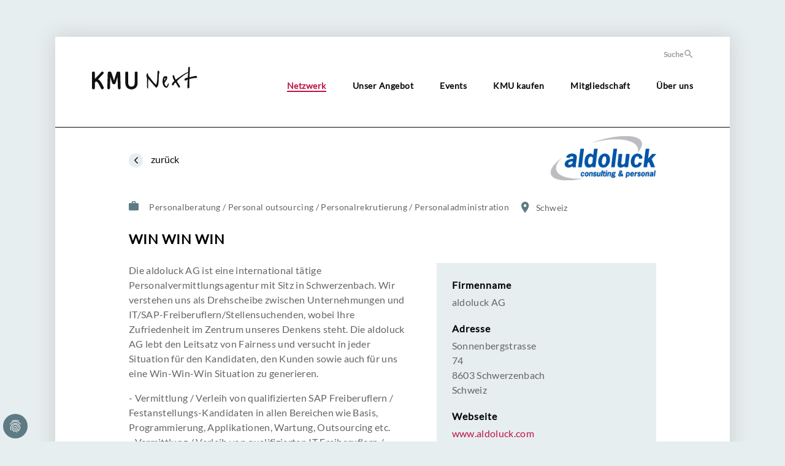

--- FILE ---
content_type: text/html; charset=utf-8
request_url: https://kmunext.ch/netzwerk/experten/detail/aldoluck-ag
body_size: 8262
content:
<!DOCTYPE html>
<html dir="ltr" lang="de-ch">
<head>

<meta charset="utf-8">
<!-- 
	Stämpfli Kommunikation
	www.staempfli.com

	This website is powered by TYPO3 - inspiring people to share!
	TYPO3 is a free open source Content Management Framework initially created by Kasper Skaarhoj and licensed under GNU/GPL.
	TYPO3 is copyright 1998-2025 of Kasper Skaarhoj. Extensions are copyright of their respective owners.
	Information and contribution at https://typo3.org/
-->


<link rel="icon" href="/typo3conf/ext/kmunext/Resources/Public/Icons/favicon.svg" type="image/svg+xml">
<title>Detail: KMU Next</title>
<meta name="generator" content="TYPO3 CMS" />
<meta name="viewport" content="width=device-width, initial-scale=1" />
<meta name="robots" content="index,follow" />
<meta property="og:title" content="Detail" />
<meta property="og:image" content="https://kmunext.ch/fileadmin/_processed_/3/5/csm_netzwerk_5a87231e06.jpg" />
<meta name="twitter:card" content="summary" />
<meta name="twitter:title" content="Detail" />
<meta name="twitter:image" content="https://kmunext.ch/fileadmin/_processed_/3/5/csm_netzwerk_5a87231e06.jpg" />
<meta name="apple-mobile-web-app-capable" content="no" />


<link rel="stylesheet" href="/typo3temp/assets/css/63d36285560dbc540adb56fa49d4a5e8.css?1668087408" media="all">
<link rel="stylesheet" href="/typo3conf/ext/staempfli_content_elements/Resources/Public/Css/custom.css?1720688226" media="all">
<link rel="stylesheet" href="/typo3conf/ext/event_management/Resources/Public/Css/app.css?1700057098" media="all">
<link rel="stylesheet" href="/typo3conf/ext/dp_cookieconsent/Resources/Public/css/dp_cookieconsent.css?1655741121" media="all">
<link rel="stylesheet" href="/typo3temp/assets/css/frontend_566ff3321d5b7127dc9651e4c66b4696.css?1762505525" media="all">
<link rel="stylesheet" href="/typo3temp/assets/css/326c20896870302b8bd279c686eb36d4.css?1729091288" media="all">


<script src="/typo3conf/ext/individual/Resources/Public/JavaScript/lib/jquery-3.5.1.js?1700564854"></script>
<script src="/typo3temp/assets/js/b5d139c0a0fb2c0fcec136c81f8a2c5e.js?1668087408"></script>


<script data-ignore="1" data-cookieconsent="statistics" type="text/plain"></script>
<link rel="canonical" href="https://kmunext.ch/netzwerk/experten/detail/aldoluck-ag"/>
</head>
<body>




<header id="header">
    <div class="header__wrapper header__wrapper--fixedDesktop header__wrapper--fixedMobile">
        <div class="header__meta">
            <div class="search search--header">
                
                    <a href="/suche">Suche <svg width="14px" height="14px" viewBox="0 0 14 14" version="1.1" xmlns="http://www.w3.org/2000/svg" xmlns:xlink="http://www.w3.org/1999/xlink">
                        <defs></defs>
                        <g id="Symbols" stroke="none" stroke-width="1" fill="none" fill-rule="evenodd">
                            <g id="Header" transform="translate(-936.000000, -17.000000)">
                                <g id="Group-2" transform="translate(890.000000, 15.000000)">
                                    <g id="Page-1" transform="translate(44.000000, 0.000000)">
                                        <polygon id="Stroke-1" stroke-opacity="0.00784313771" stroke="#000000" stroke-width="1.33333335e-11" points="0 0 17.9999989 0 17.9999989 17.9999989 0 17.9999989"></polygon>
                                        <path d="M11.6249993,10.4999994 L11.0324993,10.4999994 L10.8224996,10.297499 C11.5574992,9.44249951 11.9999993,8.3324992 11.9999993,7.12499957 C11.9999993,4.43249961 9.81749949,2.24999987 7.12499957,2.24999987 C4.43249961,2.24999987 2.24999987,4.43249961 2.24999987,7.12499957 C2.24999987,9.81749949 4.43249961,11.9999993 7.12499957,11.9999993 C8.3324992,11.9999993 9.44249951,11.5574992 10.297499,10.8224996 L10.4999994,11.0324993 L10.4999994,11.6249993 L14.2499991,15.3674989 L15.3674989,14.2499991 L11.6249993,10.4999994 Z M7.12499957,10.4999994 C5.25749985,10.4999994 3.74999978,8.99249924 3.74999978,7.12499957 C3.74999978,5.25749985 5.25749985,3.74999977 7.12499957,3.74999977 C8.99249924,3.74999977 10.4999994,5.25749985 10.4999994,7.12499957 C10.4999994,8.99249924 8.99249924,10.4999994 7.12499957,10.4999994 Z" id="Fill-2" fill="#A0A0A0"></path>
                                    </g>
                                </g>
                            </g>
                        </g>
                    </svg></a>
                
            </div>
        </div>

        <div class="header__main">
            <div class="header__mainWrap">
                <div class="logo logo--header">
                    <a href="/" title="Zur Startseite" id="logo">
                        <img title="Logo" alt="Logo" src="/typo3conf/ext/kmunext/Resources/Public/Images/logo.svg" width="172" height="57" />
                    </a>
                </div>

                <div class="nav nav--header">
                    

    <nav role="navigation" id="mmenu">
        <ul>
            
                <li>
                    <a class="active" href="/netzwerk/starke-verbindung" title="Netzwerk">Netzwerk</a>
                    
                        <ul>
                            
                                <li>
                                    <a href="/netzwerk/die-jungen-unternehmer" title="Die jungen Unternehmer">Die jungen Unternehmer</a>
                                </li>
                            
                                <li>
                                    <a href="/netzwerk/starke-verbindung" title="Starke Verbindung">Starke Verbindung</a>
                                </li>
                            
                                <li>
                                    <a class="active" href="/netzwerk/experten" title="Experten">Experten</a>
                                </li>
                            
                                <li>
                                    <a href="/netzwerk/starke-verbindung-1" title="Politik">Politik</a>
                                </li>
                            
                        </ul>
                    
                </li>
            
                <li>
                    <a href="/unser-angebot/business-und-fuehrungswechsel" title="Unser Angebot">Unser Angebot</a>
                    
                        <ul>
                            
                                <li>
                                    <a href="/unser-angebot/nachfolgedatenbank" title="Nachfolgedatenbank">Nachfolgedatenbank</a>
                                </li>
                            
                                <li>
                                    <a href="/kmu-verkaufen/verifizierung-firmenprofil" title="Firma verkaufen">Firma verkaufen</a>
                                </li>
                            
                                <li>
                                    <a href="/kmu-kaufen/verifizierung-kaeuferprofil" title="Firma kaufen">Firma kaufen</a>
                                </li>
                            
                                <li>
                                    <a href="/kmu-verkaufen/firmenkauf-vs-start-up" title="Firmenkauf vs. Start-up">Firmenkauf vs. Start-up</a>
                                </li>
                            
                                <li>
                                    <a href="/unser-angebot/business-und-fuehrungswechsel" title="Business- und Führungswechsel">Business- und Führungswechsel</a>
                                </li>
                            
                        </ul>
                    
                </li>
            
                <li>
                    <a href="/events" title="Events">Events</a>
                    
                </li>
            
                <li>
                    <a href="/kmu-kaufen" title="KMU kaufen">KMU kaufen</a>
                    
                        <ul>
                            
                                <li>
                                    <a href="/kmu-kaufen/kaeuferprofil-erfassen" title="Käuferprofil erfassen">Käuferprofil erfassen</a>
                                </li>
                            
                        </ul>
                    
                </li>
            
                <li>
                    <a href="/ueber-uns/mitgliedschaft" title="Mitgliedschaft">Mitgliedschaft</a>
                    
                        <ul>
                            
                                <li>
                                    <a href="/ueber-uns/vision-1" title="Partner up">Partner up</a>
                                </li>
                            
                        </ul>
                    
                </li>
            
                <li>
                    <a href="/ueber-uns/geschichte" title="Über uns">Über uns</a>
                    
                        <ul>
                            
                                <li>
                                    <a href="/ueber-uns/vision" title="Vision">Vision</a>
                                </li>
                            
                                <li>
                                    <a href="/ueber-uns/geschichte" title="Geschichte">Geschichte</a>
                                </li>
                            
                                <li>
                                    <a href="/ueber-uns/vorstand" title="Vorstand">Vorstand</a>
                                </li>
                            
                                <li>
                                    <a href="/ueber-uns/newsletter" title="Newsletter">Newsletter</a>
                                </li>
                            
                                <li>
                                    <a href="/ueber-uns/kontakt" title="Kontakt">Kontakt</a>
                                </li>
                            
                        </ul>
                    
                </li>
            
        </ul>
    </nav>
    <div class="nav-button nav-button--right">
        <a href="#mmenu">
            <div class="nav-button__wrapper">
                <div class="nav-button__text">Menü</div>
                <div class="nav-button__lines">
                    <span></span><span></span><span></span>
                </div>
            </div>
        </a>
    </div>


                </div>
            </div>
        </div>
    </div>
</header>





    

<div id="hero">
    <!-- Page/Hero Partial -->
    
</div>



    <main id="main" class="content">
        



        <div id="c124" class="frame frame-default frame-type-list frame-layout-0 container-width-default frame-list-type-profiles_expertdetail background-type-transparent">
            <div class="frame-inner-wrapper">
                
                
                    



                
                
                    

    



                
                

    
        

<div class="tx_experts">
    

<div class="row">
    <div class="display-wrapper">
        

<div class="showViewBackToExpertList">
    <a class="arrow-left-btn" href="/netzwerk/experten">
        zurück
    </a>
</div>

        <div class="companyLogo">
            
                <img src="/frontend_uploads/expert_logos/aldoluck_CMYK_color.png" width="804" height="335" alt="" />
            
        </div>
    </div>
</div>
<div class="row">
    <div class="detail-info-wrapper">
        <p class="detail-categories">
            
                
            
                
                    <span>Personalberatung</span>
                
            
                
                    <span>Personal outsourcing</span>
                
            
                
                    <span>Personalrekrutierung</span>
                
            
                
                    <span>Personaladministration</span>
                
            
        </p>
        <p class="detail-region">
            
                
                    <span>Schweiz</span>
                
            
                
            
                
            
                
            
                
            
        </p>
    </div>
</div>
<header>
    <h2>WIN WIN WIN</h2>
</header>
    

<div class="expert-detail row">
    <div class="large-7 medium-12 columns left-box">
        <h3></h3>
        <p>Die aldoluck AG ist eine international tätige Personalvermittlungsagentur mit Sitz in Schwerzenbach. Wir verstehen uns als Drehscheibe zwischen Unternehmungen und IT/SAP-Freiberuflern/Stellensuchenden, wobei Ihre Zufriedenheit im Zentrum unseres Denkens steht. Die aldoluck AG lebt den Leitsatz von Fairness und versucht in jeder Situation für den Kandidaten, den Kunden sowie auch für uns eine Win-Win-Win Situation zu generieren.</p>
        <h3></h3>
        <p>-	Vermittlung / Verleih von qualifizierten SAP Freiberuflern / Festanstellungs-Kandidaten in allen Bereichen wie Basis, <br />
         Programmierung, Applikationen, Wartung, Outsourcing etc.<br />
-	Vermittlung / Verleih von qualifizierten IT Freiberuflern / Festanstellungs-Kandidaten in allen Bereichen wie u.a. <br />
         Siebel, Peoplesoft, Oracle, Java etc.<br />
-	Abwicklung aller Arbeitsbewilligungen inkl. VISA<br />
-	Abrechnung der Quellensteuer bei ausländischen Mitarbeitern<br />
-	Übernahme von Arbeiten im Personalwesen für KMU/Freelancer (Payrolling von externen/internen Mitarbeitern)</p>
    </div>
    <div class="large-5 medium-12 columns right-box grey-box">
        
        <div class="info-wrapper">
            <h3>Firmenname</h3>
            <p>aldoluck AG</p>
        </div>
        <div class="info-wrapper">
            <h3>Adresse</h3>
            <p>Sonnenbergstrasse 74</p>
            <p>8603 Schwerzenbach</p>
            <p>Schweiz</p>
        </div>
        <div class="info-wrapper">
            <h3>Webseite</h3>
            <p><a target="_blank" href="https://www.aldoluck.com">www.aldoluck.com</a></p>
        </div>
        <div class="info-wrapper">
            <h3>E-Mail</h3>
            <p><a href="mailto:jigme.desilva@aldoluck.com">jigme.desilva@aldoluck.com</a></p>
        </div>
        <div class="info-wrapper">
            <h3>Telefonnummer</h3>
            <p><a href="tel:+41 43 497 74 35">+41 43 497 74 35</a></p>
        </div>
        <div class="info-wrapper">
            <h3>Kontaktperson</h3>
            <p>Jigme de Silva (Geschäftsführer)</p>
        </div>
    </div>
</div>
</div>


    


                
                    



                
                
                    



                
            </div>
        </div>

    


    </main>





<footer id="footer">
    <div class="footer__wrapper">
        <div class="footer__top">
            <div class="footer-left">
                <a href="/" title="Zur Startseite" id="logo">
                    <img title="Logo" alt="Logo" src="/typo3conf/ext/kmunext/Resources/Public/Images/logo.svg" width="136" height="30" />
                </a>
            </div>
            <div class="footer-right">
                <div class="footer__nav-and-contact">
                    <div class="footer__nav">
                        

<ul>
    
        <li>
            <a href="/netzwerk/starke-verbindung" target="" title="Netzwerk">Netzwerk</a>
        </li>
    
        <li>
            <a href="/unser-angebot/business-und-fuehrungswechsel" target="" title="Unser Angebot">Unser Angebot</a>
        </li>
    
        <li>
            <a href="/events" target="" title="Events">Events</a>
        </li>
    
        <li>
            <a href="/kmu-kaufen" target="" title="KMU kaufen">KMU kaufen</a>
        </li>
    
        <li>
            <a href="/ueber-uns/mitgliedschaft" target="" title="Mitgliedschaft">Mitgliedschaft</a>
        </li>
    
        <li>
            <a href="/ueber-uns/geschichte" target="" title="Über uns">Über uns</a>
        </li>
    
</ul>


                    </div>
                    
                    <div class="footer__shortLinks">
                        

        
                <a href="/ueber-uns/kontakt" target="" title="Kontakt">
                    Kontakt
                </a>
        
                <a href="/ueber-uns/mitgliedschaft" target="" title="Mitglied werden">
                    Mitglied werden
                </a>
        
                <a href="/ueber-uns/newsletter" target="" title="Newsletter">
                    Newsletter
                </a>
        
                <a href="/meta/agb" target="" title="AGB">
                    AGB
                </a>
        


                        <a href="mailto:netzwerk@kmunext.ch">netzwerk@kmunext.ch</a>
                    </div>
                </div>
                <div class="footer__socialMedia">
            
                    <a target="_blank" href="https://www.facebook.com/NetzwerkKmuNext">
                        <svg width="11px" height="22px" viewBox="0 0 11 22" version="1.1" xmlns="http://www.w3.org/2000/svg" xmlns:xlink="http://www.w3.org/1999/xlink"><g id="Symbols" stroke="none" stroke-width="1" fill="none" fill-rule="evenodd" fill-opacity="0.3"><g id="Footer" transform="translate(-232.000000, -117.000000)" fill="#000000"><g id="Social-Icons" transform="translate(232.000000, 117.000000)"><path d="M10.5857723,0.981566095 L7.94737247,0.977196739 C4.98322077,0.977196739 3.06765572,3.00567038 3.06765572,6.14527131 L3.06765572,8.52809974 L0.414862707,8.52809974 C0.185629895,8.52809974 0,8.71991448 0,8.95651512 L0,12.408962 C0,12.6455626 0.185841559,12.8373773 0.414862707,12.8373773 L3.06765572,12.8373773 L3.06765572,21.5489998 C3.06765572,21.7856005 3.25328561,21.9771967 3.48251842,21.9771967 L6.94365872,21.9771967 C7.17289153,21.9771967 7.35852143,21.785382 7.35852143,21.5489998 L7.35852143,12.8373773 L10.4602552,12.8373773 C10.689488,12.8373773 10.8751179,12.6455626 10.8751179,12.408962 L10.8763878,8.95651512 C10.8763878,8.84291186 10.8325733,8.73411489 10.7548923,8.65371873 C10.6774231,8.57332258 10.5715908,8.52809974 10.4613135,8.52809974 L7.35852143,8.52809974 L7.35852143,6.50814635 C7.35852143,5.53727539 7.58267429,5.044412 8.80821259,5.044412 L10.585349,5.0437566 C10.8143701,5.0437566 11,4.85194186 11,4.61555969 L11,1.40976301 C11,1.1735993 10.8145818,0.982003031 10.5857723,0.981566095" id="Facebook"></path></g></g></g></svg>
                    </a>
                
                
                    <a target="_blank" href="https://twitter.com/NetzwerkKMUNext">
                        <svg width="24px" height="20px" viewBox="0 0 24 20" version="1.1" xmlns="http://www.w3.org/2000/svg" xmlns:xlink="http://www.w3.org/1999/xlink"><g id="Symbols" stroke="none" stroke-width="1" fill="none" fill-rule="evenodd" fill-opacity="0.3"><g id="Footer" transform="translate(-282.000000, -119.000000)" fill="#000000"><g id="Social-Icons" transform="translate(232.000000, 117.000000)"><path d="M72.057384,6.89672397 C71.876134,15.4060568 66.619884,21.3255927 58.644884,21.6955637 C55.382384,21.8805492 53.026134,20.7706362 50.851134,19.4757377 C53.207384,19.8457087 56.288634,18.9207812 57.919884,17.4408973 C55.563634,17.2559118 54.113634,15.9610133 53.388634,13.9261728 C54.113634,14.1111583 54.838634,13.9261728 55.382384,13.9261728 C53.207384,13.1862309 51.757384,11.8913324 51.576134,8.93156443 C52.119884,9.30153542 52.844884,9.48652092 53.569884,9.48652092 C51.938634,8.56159344 50.851134,5.04686901 52.119884,2.82704305 C54.476134,5.41684 57.376134,7.63666596 62.088634,8.00663695 C60.819884,2.82704305 67.707384,0.0522605998 70.426134,3.56698503 C71.694884,3.38199954 72.601134,2.82704305 73.507384,2.45707205 C73.144884,3.75197053 72.419884,4.49191252 71.513634,5.2318545 C72.419884,5.04686901 73.326134,4.86188351 74.051134,4.49191252 C73.869884,5.41684 72.963634,6.15678198 72.057384,6.89672397 L72.057384,6.89672397 Z" id="Twitter"></path></g></g></g></svg>
                    </a>
                
                
                    <a target="_blank" href="https://www.youtube.com/channel/UCJBB-d2Esc_xAVA7OwfKS2g">
                        <svg width="27px" height="19px" viewBox="0 0 27 19" version="1.1" xmlns="http://www.w3.org/2000/svg" xmlns:xlink="http://www.w3.org/1999/xlink"><g id="Symbols" stroke="none" stroke-width="1" fill="none" fill-rule="evenodd" fill-opacity="0.3"><g id="Footer" transform="translate(-345.000000, -119.000000)" fill="#000000"><g id="Social-Icons" transform="translate(232.000000, 117.000000)"><path d="M122.801607,15.9855849 L122.801607,7.44525098 C125.557137,8.87330507 128.294417,10.2917624 131.067392,11.7286135 C128.303005,13.152669 125.564383,14.5625958 122.801607,15.9855849 M138.707567,5.87271203 C138.38926,4.49930627 137.258277,3.48604631 135.896749,3.33489703 C132.672615,2.977417 129.409297,2.97555096 126.161008,2.977417 C122.912182,2.97555096 119.648327,2.977417 116.424193,3.33489703 C115.06347,3.48604631 113.933292,4.49930627 113.614985,5.87271203 C113.161948,7.828589 113.156848,9.96360584 113.156848,11.9773301 C113.156848,13.9910543 113.156848,16.1258045 113.609886,18.0814149 C113.927656,19.4545541 115.058102,20.4678141 116.41963,20.6192299 C119.643496,20.9769765 122.907083,20.9788426 126.155908,20.9769765 C129.405271,20.9788426 132.668053,20.9769765 135.89165,20.6192299 C137.252373,20.4680807 138.383624,19.4548207 138.701931,18.0814149 C139.155237,16.125538 139.156847,13.9907877 139.156847,11.9773301 C139.156847,9.96360584 139.160605,7.828589 138.707567,5.87271203" id="YouTube"></path></g></g></g></svg>
                    </a>
                
                
                    <a target="_blank" href="https://www.linkedin.com/company/stiftung-kmu-next?trk=biz-companies-cym">
                        <svg width="23px" height="21px" viewBox="0 0 23 21" version="1.1" xmlns="http://www.w3.org/2000/svg" xmlns:xlink="http://www.w3.org/1999/xlink"><g id="Symbols" stroke="none" stroke-width="1" fill="none" fill-rule="evenodd" fill-opacity="0.3"><g id="Footer" transform="translate(-409.000000, -117.000000)" fill="#000000"><g id="Social-Icons" transform="translate(232.000000, 117.000000)"><path d="M193.825142,6.97719674 C198.266212,6.97719674 199.085979,9.80643128 199.085979,13.4843041 L199.085979,20.9769766 L194.70335,20.9769766 L194.70335,14.3336028 C194.70335,12.7496982 194.673334,10.7120857 192.424374,10.7120857 C190.142897,10.7120857 189.792478,12.4377603 189.792478,14.2191302 L189.792478,20.9771967 L185.410304,20.9771967 L185.410304,7.31687219 L185.410531,7.31687219 L189.616927,7.31687219 L189.616927,9.18343613 L189.675595,9.18343613 C190.261144,8.109595 191.6917,6.97719674 193.825142,6.97719674 Z M180.282983,0 C181.71761,0 182.883507,1.14381522 182.883507,2.55172826 C182.883507,3.96078261 181.717843,5.10459783 180.283215,5.10459783 C178.844632,5.10459783 177.680597,3.96078261 177.680597,2.55172826 C177.68083,1.14404348 178.844865,0 180.282983,0 Z M178.275168,20.9771967 L178.275168,6.97719674 L183.031925,6.97719674 L183.031925,20.9771967 L178.275168,20.9771967 Z" id="LinkedIn"></path></g></g></g></svg>
                    </a>
                
                
                    <a target="_blank" href="https://www.xing.com/net/KMUNext">
                        <svg width="19px" height="21px" viewBox="0 0 19 21" version="1.1" xmlns="http://www.w3.org/2000/svg" xmlns:xlink="http://www.w3.org/1999/xlink"><g id="Symbols" stroke="none" stroke-width="1" fill="none" fill-rule="evenodd" fill-opacity="0.3"><g id="Footer" transform="translate(-467.000000, -118.000000)" fill="#000000"><g id="Social-Icons" transform="translate(232.000000, 117.000000)"><path d="M253.264104,1.64483362 L246.631148,13.0455924 L246.631148,13.0577343 L250.852068,20.5644968 C250.944204,20.7274716 250.948428,20.8778771 250.864696,21.0162689 C250.7807,21.1382863 250.646984,21.1994232 250.4628,21.1994232 L247.460196,21.1994232 C247.10846,21.1994232 246.83192,21.0162261 246.631148,20.6500457 L242.372476,13.0576915 C242.523264,12.7971968 244.746716,8.96455126 249.04314,1.55932739 C249.25258,1.19310423 249.520496,1.01007816 249.84724,1.01007816 L252.87466,1.01007816 C253.05902,1.01024917 253.188468,1.07138612 253.264104,1.19327525 C253.356284,1.32345847 253.356284,1.47399218 253.264104,1.64483362 Z M240.431692,5.54987038 L242.348546,8.9667323 C242.270645,9.11012143 241.269318,10.9259792 239.344768,14.413929 C239.134481,14.7803306 238.881253,14.9634687 238.585207,14.9634687 L235.791961,14.9634687 C235.628259,14.9634687 235.507663,14.8958536 235.429557,14.7604143 C235.351657,14.624975 235.351657,14.4817951 235.429557,14.3299959 L238.386546,8.97832226 C238.394242,8.97832226 238.394242,8.97434737 238.386546,8.96627205 L236.504897,5.63338502 C236.411359,5.45819674 236.407511,5.31074904 236.493107,5.19129297 C236.563312,5.07196243 236.68792,5.01217163 236.867095,5.01217163 L239.660382,5.01217163 C239.971943,5.01217163 240.229101,5.19133481 240.431692,5.54987038 Z" id="Xing"></path></g></g></g></svg>
                    </a>
                
                </div>
            </div>
        </div>
    </div>
    <div class="footer__bottom">
        © KMU Next 2025 | <a href="/meta/agb">AGB</a>
    </div>
</footer>



<div class="hide-for-print" data-frontendprivacy-consentbanner></div>
<script src="https://www.google.com/recaptcha/api.js?hl="></script>
<script src="/typo3conf/ext/event_management/Resources/Public/JavaScript/app.js?1700057098"></script>
<script src="/typo3conf/ext/dp_cookieconsent/Resources/Public/JavaScript/dp_cookieconsent.js?1655741121"></script>
<script src="/typo3conf/ext/kmunext/Resources/Public/JavaScript/lib/isotope.js?1668083034"></script>
<script src="/typo3conf/ext/kmunext/Resources/Public/JavaScript/lib/select.js?1668083034"></script>
<script src="/typo3conf/ext/kmunext/Resources/Public/JavaScript/frontend.js?1670230494"></script>
<script src="/typo3conf/ext/kmunext/Resources/Public/JavaScript/migrated.js?1668083034"></script>
<script src="/typo3conf/ext/kmunext/Resources/Public/JavaScript/main.js?1668083034"></script>
<script src="/typo3conf/ext/banners/Resources/Public/JavaScript/banners.js?1700057356"></script>

<!--
  ~ Copyright (c) 2021.
  ~
  ~ @category   TYPO3
  ~
  ~ @copyright  2021 Dirk Persky (https://github.com/DirkPersky)
  ~ @author     Dirk Persky <info@dp-wired.de>
  ~ @license    MIT
  -->



<!-- Begin Cookie Consent plugin by Dirk Persky - https://github.com/DirkPersky/typo3-dp_cookieconsent -->
<script type="text/plain" data-ignore="1" data-dp-cookieDesc="layout">
    <!--
  ~ Copyright (c) 2021.
  ~
  ~ @category   TYPO3
  ~
  ~ @copyright  2021 Dirk Persky (https://github.com/DirkPersky)
  ~ @author     Dirk Persky <info@dp-wired.de>
  ~ @license    MIT
  -->

Diese Website benutzt Cookies, die für den technischen Betrieb der Website erforderlich sind und stets gesetzt werden. Andere Cookies, um Inhalte und Anzeigen zu personalisieren und die Zugriffe auf unsere Website zu analysieren, werden nur mit Ihrer Zustimmung gesetzt. Außerdem geben wir Informationen zu Ihrer Verwendung unserer Website an unsere Partner für soziale Medien, Werbung und Analysen weiter.



</script>
<script type="text/plain" data-ignore="1" data-dp-cookieSelect="layout">
    <!--
  ~ Copyright (c) 2021.
  ~
  ~ @category   TYPO3
  ~
  ~ @copyright  2021 Dirk Persky (https://github.com/DirkPersky)
  ~ @author     Dirk Persky <info@dp-wired.de>
  ~ @license    MIT
  -->

<div class="dp--cookie-check" xmlns:f="http://www.w3.org/1999/html">
    <label for="dp--cookie-require">
        <input type="hidden" name="" value="" /><input disabled="disabled" class="dp--check-box" id="dp--cookie-require" tabindex="-1" type="checkbox" name="" value="" checked="checked" />
        Notwendig
    </label>
    <label for="dp--cookie-statistics">
        <input class="dp--check-box" id="dp--cookie-statistics" tabindex="1" type="checkbox" name="" value="" />
        Statistiken
    </label>
    <label for="dp--cookie-marketing">
        <input class="dp--check-box" id="dp--cookie-marketing" tabindex="1" type="checkbox" name="" value="" />
        Marketing
    </label>
</div>

</script>
<script type="text/plain" data-ignore="1" data-dp-cookieRevoke="layout">
    <div class="cc-revoke dp--revoke {{classes}}">
    <i class="dp--icon-fingerprint"></i>
    <span class="dp--hover">Cookies</span>
</div>



</script>
<script type="text/plain" data-ignore="1" data-dp-cookieIframe="layout">
    <div class="dp--overlay-inner">
    <div class="dp--overlay-header">{{notice}}</div>
    <div class="dp--overlay-description">{{desc}}</div>
    <div class="dp--overlay-button">
        <button class="db--overlay-submit" onclick="window.DPCookieConsent.forceAccept(this)"
                data-cookieconsent="{{type}}" {{style}}>
        {{btn}}
        </button>
    </div>
</div>

</script>
<script type="text/javascript" data-ignore="1">
    window.cookieconsent_options = {
        overlay: {
            notice: true,
            box: {
                background: 'rgba(0,0,0,.8)',
                text: '#fff'
            },
            btn: {
                background: '#b81839',
                text: '#fff'
            }
        },
        content: {
            message:'Diese Website benutzt Cookies, die für den technischen Betrieb der Website erforderlich sind und stets gesetzt werden. Andere Cookies, um Inhalte und Anzeigen zu personalisieren und die Zugriffe auf unsere Website zu analysieren, werden nur mit Ihrer Zustimmung gesetzt. Außerdem geben wir Informationen zu Ihrer Verwendung unserer Website an unsere Partner für soziale Medien, Werbung und Analysen weiter.',
            dismiss:'Cookies zulassen!',
            allow:'Speichern',
            deny: 'Ablehnen',
            link:'Mehr Infos',
            href:'/netzwerk/experten/detail',
            target:'_blank',
            'allow-all': 'alle akzeptieren!',

            media: {
                notice: 'Cookie-Hinweis',
                desc: 'Durch das Laden dieser Ressource wird eine Verbindung zu externen Servern hergestellt, die Cookies und andere Tracking-Technologien verwenden, um die Benutzererfahrung zu personalisieren und zu verbessern. Weitere Informationen finden Sie in unserer Datenschutzerklärung.',
                btn: 'Erlaube Cookies und lade diese Ressource',
            }
        },
        theme: 'edgeless',
        position: 'bottom-left',
        type: 'info',
        revokable: true,
        reloadOnRevoke: false,
        checkboxes: {"statistics":"false","marketing":"false"},
        palette: {
            popup: {
                background: 'rgb(94, 122, 133)',
                text: '{$plugin.tx_cookieconsent.settings.palette.popup.text}'
            },
            button: {
                background: 'rgb(194, 19, 70)',
                text: '#ffffff',
            }
        }
    };
</script>
<!-- End Cookie Consent plugin -->
</body>
</html>

--- FILE ---
content_type: text/css
request_url: https://kmunext.ch/typo3temp/assets/css/63d36285560dbc540adb56fa49d4a5e8.css?1668087408
body_size: 504
content:
/* default styles for extension "tx_stkmudatabasequery" */
    textarea.f3-form-error {
        background-color:#FF9F9F;
        border: 1px #FF0000 solid;
    }

    input.f3-form-error {
        background-color:#FF9F9F;
        border: 1px #FF0000 solid;
    }

    .tx-st-kmu-database-query table {
        border-collapse:separate;
        border-spacing:10px;
    }

    .tx-st-kmu-database-query table th {
        font-weight:bold;
    }

    .tx-st-kmu-database-query table td {
        vertical-align:top;
    }

    .typo3-messages .message-error {
        color:red;
    }

    .typo3-messages .message-ok {
        color:green;
    }
/* default styles for extension "tx_banners" */
        .tx_banners-bannerContainer {
            position: relative;
            text-align: center;
            padding: 1em;
            color: #d0d0d0;
            border: 1px solid currentColor;
        }
        .tx_banners-bannerContainer .adNotice {
            position: absolute;
            left: 50%;
            top: -1em;
            -webkit-transform: translateX(-50%);
            transform: translateX(-50%);
            pointer-events: none;
            font-size: 9px;
            line-height: 1;
            padding: 0.5em 1em;
            background: #fff;
        }
        .tx_banners-bannerWrapper:not(.active) {display: none;}


--- FILE ---
content_type: text/css
request_url: https://kmunext.ch/typo3conf/ext/staempfli_content_elements/Resources/Public/Css/custom.css?1720688226
body_size: 1053
content:
/**********************
   Masonry Grid
 */
.grid-item {
    background-color: white;
    border: 1px solid lightgrey;
    margin-bottom: 20px;
}

@media (min-width: 768px) {
    .grid-item.col-sm-6 {
        width: 48.63%;
    }
}

@media (min-width: 992px) {
    .grid-item.col-md-4 {
        width: 31.4%;
    }
}

@media (min-width: 1200px){
    .grid-item.col-lg-3 {
        width: 23.24%;
    }
}


/**********************
   Google Maps
 */
.google-maps--container {
    margin: 20px 0;
}

.google-maps .google-map {
    min-height: 200px;
    min-width: 200px;
    width: 100%;
    height: 100%;
}

/**********************
   Accordion
 */
.accordion .accordion-button {
    padding: 0 20px;
}

.frame-type-staempfli_content_elements_accordion .search {
    margin-bottom: 30px;
}

/**********************
   Testimonial Slider
 */
.swiper-wrapper .swiper-slide {
    margin: 0;
    height: auto;
}

.attestant-image img {
    max-width: 100%;
    height: auto;
}

.attestant-details {
    text-align: center;
}

/**********************
   Timeline
 */
.timeline .timeline-item {
    position: relative;
    display: flex;
    align-items: stretch;
    flex-direction: row;
}

.timeline .spacer {
    flex-basis: 0;
}

.timeline .timeline-item__content {
    position: relative;
    display: block;
    flex-basis: 100%;
    padding-top: 0.5em;
    margin-bottom: 6rem;
}

.timeline .timeline-item__content > * {
    margin-bottom: 1rem;
}

.timeline .timeline-item:not(:last-child) .timeline-year::after {
    content: "";
    position: absolute;
    top: 3em;
    left: 1.5em;
    height: 100%;
    width: 1px;
    background-color: #000;
    z-index: -1;
}

.timeline .timeline-item__timeline {
    flex-shrink: 0;
    padding-right: 2rem;
    position: relative;
}

.timeline .timeline-year {
    display: block;
    height: 3em;
    width: 3em;
    padding-top: 1.5em;
    border-radius: 100%;
    background-color: #000;
    color: #fff;
    text-align: center;
    line-height: 0;
}

.timeline--left .spacer, .timeline--right .spacer {
    display: none;
}

.timeline--right .timeline-item {
    flex-direction: row-reverse;
}

.timeline--right .timeline .timeline-item .timeline .timeline-item__timeline {
    padding-right: 0;
    padding-left: 2rem;
}

.timeline--right .timeline .timeline-item:not(:last-child) .timeline .timeline-year::after {
    left: auto;
    right: 1.5em;
}

@media screen and (min-width: 1024px) {
    .timeline--center .timeline-item__content, .timeline--center .spacer {
        flex-basis: 50%;
    }
    .timeline--center .timeline-item__timeline {
        padding-left: 2rem;
    }
    .timeline--center .timeline-item:not(:last-child) .timeline-year::after {
        left: 50%;
    }
    .timeline--center.timeline--timeline-item-start-left .timeline-item:nth-child(2n + 1), .timeline--center.timeline--timeline-item-start-right .timeline-item:nth-child(2n) {
        flex-direction: row-reverse;
    }
}

/**********************
   Slider
 */
.slider__textbox {
    background-color: #FFFFFF;
    padding: 0.5rem 0;
    position: absolute;
    bottom: 0;
    width: 100%;
}

.slider__copyright {
    display: inline;
    position: absolute;
    top: 0;
    margin-left: 0.5rem;
}

@media screen and (max-width: 992px) {
    .slider__textbox {
        position: relative;
    }
}

/* YouTube Videos / iFrames */
.swiper-slide iframe.video-embed-item {
    width: 100%;
    aspect-ratio: 5/3;
}

/**********************
   Card
 */
.icon-size-small {
    width: 3em;
}

.icon-size-medium {
    width: 5em;
}

.icon-size-large {
    width: 7em;
}

--- FILE ---
content_type: text/css
request_url: https://kmunext.ch/typo3conf/ext/event_management/Resources/Public/Css/app.css?1700057098
body_size: 3963
content:
.image-before-element{position:relative}.image-before-element:before{content:"";position:absolute;display:inline-block;background-size:cover;background-repeat:no-repeat;background-position:left center;left:0}.tx_eventmanagement--noJs .js-only{display:none}.booking-state-booked-out,.booking-state-low-range,.booking-state-mid-range{position:relative;padding-left:1.25rem}.booking-state-booked-out:before,.booking-state-low-range:before,.booking-state-mid-range:before{content:"";position:absolute;display:block;width:7px;height:7px;top:6px;left:5px;border-radius:50%}.booking-state-mid-range:before{background-color:#44a45f}.booking-state-low-range:before{background-color:#fc983b}.booking-state-booked-out:before{background-color:#d43742}.tx_eventmanagement .flashMessages{margin-bottom:2em}.tx_eventmanagement .flashMessages>*{display:block;padding:1em;margin-bottom:1em;background-color:#d1d1d1}.tx_eventmanagement .flashMessages>[class*=ok],.tx_eventmanagement .flashMessages>[class*=success]{background-color:#e7f7e8}.tx_eventmanagement .flashMessages>[class*=alert],.tx_eventmanagement .flashMessages>[class*=danger],.tx_eventmanagement .flashMessages>[class*=warning]{background-color:#f7e7e7}.tx_eventmanagement .searchFilter{margin-bottom:2em}.tx_eventmanagement .searchFilter .field{margin-bottom:1em}.tx_eventmanagement .searchFilter .field label{margin-bottom:.25em;font-size:1rem;line-height:1.5rem}.tx_eventmanagement .searchFilter .field input{height:auto;margin-bottom:0;padding:.5em 2.75em .5em .7692307692em;border:1px solid TRANSPARENT;background-color:#fff;background-image:url("data:image/svg+xml,%3C%3Fxml version='1.0' encoding='utf-8'%3F%3E%3Csvg version='1.1' xmlns='http://www.w3.org/2000/svg' xmlns:xlink='http://www.w3.org/1999/xlink' x='0px' y='0px' viewBox='0 0 64 64' style='enable-background:new 0 0 64 64;' xml:space='preserve'%3E%3Cpath d='M24.9,49.8c6.1,0,11.6-2.2,15.9-5.8l19.3,19.3c0.4,0.4,1,0.7,1.6,0.7c0.6,0,1.2-0.2,1.6-0.7c0.9-0.9,0.9-2.3,0-3.2L44,40.8 c3.6-4.3,5.8-9.9,5.8-15.9C49.8,11.2,38.7,0,24.9,0C11.2,0,0,11.2,0,24.9C0,38.7,11.2,49.8,24.9,49.8z M24.9,4.5 c11.3,0,20.4,9.2,20.4,20.4c0,11.3-9.1,20.4-20.4,20.4S4.5,36.1,4.5,24.9C4.5,13.7,13.7,4.5,24.9,4.5z'/%3E%3C/svg%3E");background-repeat:no-repeat;background-position:right .7692307692em center;background-size:1.3em;box-shadow:none;font-size:1rem;line-height:1.5rem}.tx_eventmanagement .searchFilter .field input::-moz-placeholder{color:#d1d1d1}.tx_eventmanagement .searchFilter .field input::placeholder{color:#d1d1d1}.tx_eventmanagement .searchFilter .filters{margin-bottom:1em}.tx_eventmanagement .searchFilter .filters .filterGroups{display:flex;flex-wrap:wrap;margin:0 -.5em}.tx_eventmanagement .searchFilter .filters .filterGroups>div{display:block;flex-grow:1;width:100%;margin:0 .5em}@media screen and (min-width:414px){.tx_eventmanagement .searchFilter .filters .filterGroups>div{width:calc(50% - 1em)}}@media screen and (min-width:768px){.tx_eventmanagement .searchFilter .filters .filterGroups>div{width:calc(25% - 1em)}}.tx_eventmanagement .searchFilter .filters .filterGroups>div>span{display:block;margin-bottom:.25em;font-size:1rem;line-height:1.5rem}.tx_eventmanagement .searchFilter .filters .filterGroups .filterSelect{position:relative}.tx_eventmanagement .searchFilter .filters .filterGroups .filterSelect>ul{position:absolute;z-index:1;visibility:hidden;width:100%;background-color:#fff;box-shadow:0 3px 3px 0 #d1d1d1}.tx_eventmanagement .searchFilter .filters .filterGroups .filterSelect.active{box-shadow:0 -2px 3px -3px #d1d1d1,0 3px 3px 0 #d1d1d1}.tx_eventmanagement .searchFilter .filters .filterGroups .filterSelect.active>ul{visibility:visible}.tx_eventmanagement .searchFilter .filters .filterGroups .filterSelect span{display:block;padding:.5em 2.75em .5em .7692307692em;border:1px solid TRANSPARENT;cursor:pointer;background-color:#fff;background-image:url("data:image/svg+xml,%3C%3Fxml version='1.0' encoding='utf-8'%3F%3E%3Csvg version='1.1' xmlns='http://www.w3.org/2000/svg' xmlns:xlink='http://www.w3.org/1999/xlink' x='0px' y='0px' viewBox='0 0 64 64' style='enable-background:new 0 0 64 64;' xml:space='preserve'%3E%3Cpath d='M63.2,14.1c-1-1.1-2.7-1.1-3.8,0L32,44.2L4.6,14.1c-1-1.1-2.7-1.1-3.8,0s-1,2.8,0,3.8l29.2,32c0.6,0.6,1.3,0.8,2,0.8 c0.7,0,1.5-0.2,2-0.8l29.2-32C64.3,16.8,64.3,15.1,63.2,14.1z'/%3E%3C/svg%3E%0A");background-repeat:no-repeat;background-position:right .7692307692em center;background-size:1.3em;font-size:1rem;line-height:1.5rem;color:#d1d1d1}.tx_eventmanagement .searchFilter .filters .filterGroups .filterSelect span.changed{border-color:gold}.tx_eventmanagement .searchFilter .filters .filterGroups .filterSelect span.filteredChanges{border-color:gold;background-image:url("data:image/svg+xml,%3C%3Fxml version='1.0' encoding='utf-8'%3F%3E%3Csvg version='1.1' xmlns='http://www.w3.org/2000/svg' xmlns:xlink='http://www.w3.org/1999/xlink' x='0px' y='0px' viewBox='0 0 64 64' style='enable-background:new 0 0 64 64;' xml:space='preserve'%3E%3Cpath style='fill:GOLD;' d='M15.8,55.1c0.4,0.5,1,0.8,1.6,0.8c0.1,0,0.3,0,0.4-0.1c0.1,0,0.2,0.1,0.3,0.1c0.6,0,1.1-0.3,1.5-0.7l43.7-43.7 c0.8-0.8,0.8-2.1,0-2.9c-0.8-0.8-2.1-0.8-2.9,0L17.8,51.4L3.4,37c-0.8-0.8-2.1-0.8-2.9,0c-0.8,0.8-0.8,2.1,0,2.9 C0.6,39.8,15.8,55.1,15.8,55.1z'/%3E%3C/svg%3E%0A");color:#000}.tx_eventmanagement .searchFilter .filters .filterGroups .filterSelect ul{list-style:none;margin:0}.tx_eventmanagement .searchFilter .filters .filterGroups .filterSelect ul li{padding:0;margin:0 0 2px 0}.tx_eventmanagement .searchFilter .filters .filterGroups .filterSelect ul li input{display:none}.tx_eventmanagement .searchFilter .filters .filterGroups .filterSelect ul li input:checked+label{background-color:#d1d1d1;color:#000}.tx_eventmanagement .searchFilter .filters .filterGroups .filterSelect ul li label{display:block;margin:0;padding:.25em .7692307692em;font-size:1rem}.tx_eventmanagement .searchFilter .filters .filterGroups .filterSelect ul button{width:calc(100% - 1.5em);position:relative;margin:1rem .75rem .5rem}.tx_eventmanagement .searchFilter .actionButtons{display:flex}@media screen and (min-width:768px){.tx_eventmanagement .searchFilter .actionButtons{justify-content:flex-end}}.tx_eventmanagement .searchFilter .actionButtons button{-webkit-appearance:none;-moz-appearance:none;appearance:none;margin-bottom:0;margin-right:.5em;padding:.5em 1em;cursor:pointer}@media screen and (min-width:768px){.tx_eventmanagement .searchFilter .actionButtons button{margin-left:.5em;margin-right:0}}.tx_eventmanagement .searchFilter .actionButtons button:nth-child(1){order:1}@media screen and (min-width:768px){.tx_eventmanagement .searchFilter .actionButtons button:nth-child(1){order:2}}.tx_eventmanagement .searchFilter .actionButtons button:nth-child(2){order:2}@media screen and (min-width:768px){.tx_eventmanagement .searchFilter .actionButtons button:nth-child(2){order:1}}.tx_eventmanagement--noJs .searchFilter .filters .filterGroups .filterSelect:hover{box-shadow:0 -2px 3px -3px #d1d1d1,0 3px 3px 0 #d1d1d1}.tx_eventmanagement--noJs .searchFilter .filters .filterGroups .filterSelect span:hover+ul{visibility:visible}.tx_eventmanagement--noJs .searchFilter .filters .filterGroups .filterSelect ul:hover{visibility:visible}.tx_eventmanagement .resultCount{padding:.4em;font-weight:700;text-align:center;background:#d1d1d1}.tx_eventmanagement .resultList{list-style-type:none;padding:.4em 0;margin:0}.tx_eventmanagement .resultList ul{margin:0;padding:0}.tx_eventmanagement .resultList ul>li{margin:0;padding:0;list-style:none}.tx_eventmanagement .resultList ul>li:nth-child(7){display:none}.tx_eventmanagement .resultList .headerRow{display:none;font-weight:700}.tx_eventmanagement .resultList .occurrenceRow{padding:.4em 0}.tx_eventmanagement .resultList .occurrenceRow+.occurrenceRow{border-top:1px solid #d1d1d1}.tx_eventmanagement .resultList .occurrenceRow>div{overflow:hidden;width:100%;max-height:0;padding:0;transition:max-height .2s ease-out}.tx_eventmanagement .resultList .occurrenceRow>div>div{padding:.5em 0}.tx_eventmanagement .resultList .occurrenceRow>div .button{margin-bottom:0}@media screen and (min-width:768px){.tx_eventmanagement .resultList,.tx_eventmanagement .resultList ul{cursor:pointer;list-style-type:none}.tx_eventmanagement .resultList ul>li,.tx_eventmanagement .resultList>li{padding:.4em}.tx_eventmanagement .resultList ul>li img,.tx_eventmanagement .resultList>li img{width:100%}.tx_eventmanagement .resultList>:nth-child(odd){background-color:#f0f0f0}.tx_eventmanagement .resultList .headerRow,.tx_eventmanagement .resultList .occurrenceRow{display:block;border-bottom:none;padding:.5em}.tx_eventmanagement .resultList .headerRow>ul,.tx_eventmanagement .resultList .occurrenceRow>ul{display:flex;flex-wrap:wrap}.tx_eventmanagement .resultList .headerRow>ul>*,.tx_eventmanagement .resultList .occurrenceRow>ul>*{flex:0 0 auto;padding:.5em}.tx_eventmanagement .resultList .headerRow>ul>:nth-child(1),.tx_eventmanagement .resultList .occurrenceRow>ul>:nth-child(1){width:25%}.tx_eventmanagement .resultList .headerRow>ul>:nth-child(2),.tx_eventmanagement .resultList .occurrenceRow>ul>:nth-child(2){width:14%}.tx_eventmanagement .resultList .headerRow>ul>:nth-child(3),.tx_eventmanagement .resultList .occurrenceRow>ul>:nth-child(3){width:19%}.tx_eventmanagement .resultList .headerRow>ul>:nth-child(4),.tx_eventmanagement .resultList .occurrenceRow>ul>:nth-child(4){width:14%}.tx_eventmanagement .resultList .headerRow>ul>:nth-child(5),.tx_eventmanagement .resultList .occurrenceRow>ul>:nth-child(5){width:10%}.tx_eventmanagement .resultList .headerRow>ul>:nth-child(6),.tx_eventmanagement .resultList .occurrenceRow>ul>:nth-child(6){width:15%}.tx_eventmanagement .resultList .headerRow>ul>:nth-child(7),.tx_eventmanagement .resultList .occurrenceRow>ul>:nth-child(7){display:block;width:3%}.tx_eventmanagement .resultList .headerRow>ul.active>:nth-child(7) img,.tx_eventmanagement .resultList .occurrenceRow>ul.active>:nth-child(7) img{transform:rotate(180deg)}.tx_eventmanagement .resultList .headerRow>div>div,.tx_eventmanagement .resultList .occurrenceRow>div>div{padding:1.5em .5em .5em}.tx_eventmanagement .resultList .headerRow{display:block;background-color:#d1d1d1}.tx_eventmanagement .resultList .headerRow a{display:flex;align-items:center}.tx_eventmanagement .resultList .headerRow a[data-sorting]:after{content:"";display:inline-block;position:relative;width:.7em;height:.7em;margin-left:.8em}.tx_eventmanagement .resultList .headerRow a[data-sorting=asc]:after{background-image:url("data:image/svg+xml,%3C%3Fxml version='1.0' encoding='utf-8'%3F%3E%3Csvg version='1.1' xmlns='http://www.w3.org/2000/svg' xmlns:xlink='http://www.w3.org/1999/xlink' x='0px' y='0px' viewBox='0 0 64 64' style='enable-background:new 0 0 64 64;' xml:space='preserve'%3E%3Cpath d='M63.2,14.1c-1-1.1-2.7-1.1-3.8,0L32,44.2L4.6,14.1c-1-1.1-2.7-1.1-3.8,0s-1,2.8,0,3.8l29.2,32c0.6,0.6,1.3,0.8,2,0.8 c0.7,0,1.5-0.2,2-0.8l29.2-32C64.3,16.8,64.3,15.1,63.2,14.1z'/%3E%3C/svg%3E%0A");transform:rotate(180deg)}.tx_eventmanagement .resultList .headerRow a[data-sorting=desc]:after{background-image:url("data:image/svg+xml,%3C%3Fxml version='1.0' encoding='utf-8'%3F%3E%3Csvg version='1.1' xmlns='http://www.w3.org/2000/svg' xmlns:xlink='http://www.w3.org/1999/xlink' x='0px' y='0px' viewBox='0 0 64 64' style='enable-background:new 0 0 64 64;' xml:space='preserve'%3E%3Cpath d='M63.2,14.1c-1-1.1-2.7-1.1-3.8,0L32,44.2L4.6,14.1c-1-1.1-2.7-1.1-3.8,0s-1,2.8,0,3.8l29.2,32c0.6,0.6,1.3,0.8,2,0.8 c0.7,0,1.5-0.2,2-0.8l29.2-32C64.3,16.8,64.3,15.1,63.2,14.1z'/%3E%3C/svg%3E%0A")}.tx_eventmanagement .resultList .occurrenceRow+.occurrenceRow{border-top:none}}.tx_eventmanagement--noJs .resultList .headerRow>ul,.tx_eventmanagement--noJs .resultList .occurrenceRow>ul{cursor:default}.tx_eventmanagement--noJs .resultList .headerRow>div,.tx_eventmanagement--noJs .resultList .occurrenceRow>div{display:block}.eventDetailsMain{display:flex;flex-wrap:wrap}.eventDetailsMain>article{width:100%}@media screen and (min-width:1024px){.eventDetailsMain>article{width:70%}}.eventDetailsMain>article>section+section{margin-top:3em}.eventDetailsMain>article img{width:100%;margin-bottom:1em}.eventDetailsMain>article .pricing{padding:1em;background:#f0f0f0}.eventDetailsMain>article .venue .address{margin-top:1.5em}@media screen and (min-width:768px){.eventDetailsMain>article .venue .address{display:flex}}@media screen and (min-width:768px){.eventDetailsMain>article .venue .address .postalAddress{flex-grow:1;width:25%}}.eventDetailsMain>article .venue .address .postalAddressGoodToKnow{margin-top:1em}@media screen and (min-width:768px){.eventDetailsMain>article .venue .address .postalAddressGoodToKnow{flex-grow:1;width:75%;margin-top:0;margin-left:1.5em}}.eventDetailsMain>article .venue .geography{margin-top:2em}.eventDetailsMain>article .venue .geography iframe{min-height:250px!important}@media screen and (min-width:768px){.eventDetailsMain>article .venue .geography iframe{min-height:400px!important}}.eventDetailsMain .remove-participant-button{margin-bottom:20px;grid-column:unset}.eventDetailsMain>aside{width:100%;margin-top:1.5em;padding-top:1.5em}@media screen and (min-width:1024px){.eventDetailsMain>aside{width:30%;margin-top:0;padding-top:0;padding-left:2em}}.eventDetailsMain>aside>section{padding:1em}.eventDetailsMain>aside>section+section{margin-top:1em}@media screen and (min-width:1024px){.eventDetailsMain>aside>section+section{margin-top:1.5em}}.eventDetailsMain>aside>section ul{margin:0;padding:0;list-style:none}.eventDetailsMain>aside>section ul li a{word-break:break-word}.eventDetailsMain>aside .upcomingOccurrences{background:#f0f0f0}.eventDetailsMain>aside .upcomingOccurrences ul li+li{margin-top:1em;padding-top:1em;border-top:1px solid}.eventDetailsMain>aside .upcomingOccurrences .button,.eventDetailsMain>aside .upcomingOccurrences .signUpLink{align-items:center;margin-top:.5em;margin-bottom:0}.eventDetailsMain>aside .downloads{background:#f0f0f0}.eventDetailsMain>aside .downloads ul li a{display:block;position:relative;padding-left:1.4em}.eventDetailsMain>aside .downloads ul li a:before{content:"";position:absolute;top:.25em;left:0;display:inline-block;width:1em;height:1em;background-image:url("data:image/svg+xml,%3Csvg version='1.1' xmlns='http://www.w3.org/2000/svg' xmlns:xlink='http://www.w3.org/1999/xlink' x='0px' y='0px' viewBox='0 0 64 64' xml:space='preserve'%3E%3Cpath d='M32,0C14.3,0,0,14.3,0,32s14.3,32,32,32s32-14.3,32-32S49.7,0,32,0z M32,60.9c-15.9,0-28.9-13-28.9-28.9S16.1,3.1,32,3.1 s28.9,13,28.9,28.9S47.9,60.9,32,60.9z M44.5,33c0.6,0.6,0.6,1.6,0,2.2L33.1,46.7c-0.1,0.1-0.2,0.2-0.2,0.2l-0.1,0.1 c-0.1,0-0.1,0.1-0.2,0.1c-0.1,0-0.1,0-0.2,0.1c-0.1,0-0.1,0-0.2,0c-0.1,0-0.2,0-0.3,0c-0.1,0-0.2,0-0.3,0c-0.1,0-0.1,0-0.2,0 c-0.1,0-0.1,0-0.2-0.1c-0.1,0-0.1-0.1-0.2-0.1c0,0-0.1,0-0.1-0.1c-0.1-0.1-0.2-0.1-0.2-0.2L19.4,35.1c-0.6-0.6-0.6-1.6,0-2.2 s1.6-0.6,2.2,0l8.9,8.9V17.3c0-0.8,0.7-1.5,1.5-1.5c0.8,0,1.5,0.7,1.5,1.5v24.5l8.7-8.7C42.9,32.4,43.9,32.4,44.5,33z'/%3E%3C/svg%3E")}.eventDetailsMain>aside .downloads ul li a:hover:before{background-image:url("data:image/svg+xml,%3Csvg fill='GOLD' version='1.1' xmlns='http://www.w3.org/2000/svg' xmlns:xlink='http://www.w3.org/1999/xlink' x='0px' y='0px' viewBox='0 0 64 64' xml:space='preserve'%3E%3Cpath d='M32,0C14.3,0,0,14.3,0,32s14.3,32,32,32s32-14.3,32-32S49.7,0,32,0z M32,60.9c-15.9,0-28.9-13-28.9-28.9S16.1,3.1,32,3.1 s28.9,13,28.9,28.9S47.9,60.9,32,60.9z M44.5,33c0.6,0.6,0.6,1.6,0,2.2L33.1,46.7c-0.1,0.1-0.2,0.2-0.2,0.2l-0.1,0.1 c-0.1,0-0.1,0.1-0.2,0.1c-0.1,0-0.1,0-0.2,0.1c-0.1,0-0.1,0-0.2,0c-0.1,0-0.2,0-0.3,0c-0.1,0-0.2,0-0.3,0c-0.1,0-0.1,0-0.2,0 c-0.1,0-0.1,0-0.2-0.1c-0.1,0-0.1-0.1-0.2-0.1c0,0-0.1,0-0.1-0.1c-0.1-0.1-0.2-0.1-0.2-0.2L19.4,35.1c-0.6-0.6-0.6-1.6,0-2.2 s1.6-0.6,2.2,0l8.9,8.9V17.3c0-0.8,0.7-1.5,1.5-1.5c0.8,0,1.5,0.7,1.5,1.5v24.5l8.7-8.7C42.9,32.4,43.9,32.4,44.5,33z'/%3E%3C/svg%3E")}.eventDetailsMain>aside .downloads ul li+li{margin-top:.5em}.tx_eventmanagement .registration{display:block}.tx_eventmanagement .registration .field.required label:after{display:inline;position:relative;content:" *"}.tx_eventmanagement .registration textarea{height:100px}.tx_eventmanagement .registration .invalid{background-color:#f7e7e7}.tx_eventmanagement .registration .error,.tx_eventmanagement .registration .required-error{color:red;font-size:.8em;margin:-1em 0 1em}.tx_eventmanagement .registration>.tab~.tab{padding-top:2rem;margin-top:2rem;position:relative}.tx_eventmanagement .registration>.tab~.tab:before{border-top:1px solid #000;width:100%;top:0;height:1px;position:absolute;content:""}.tx_eventmanagement .registration .registration__navigation{display:flex;justify-content:flex-end}.tx_eventmanagement .registration .registration__navigation button:focus{outline:0}.tx_eventmanagement .registration .registration__navigation button+button{margin-left:.5em}.registrationFormMain{display:flex;flex-wrap:wrap}.registrationFormMain>article{width:100%}@media screen and (min-width:1024px){.registrationFormMain>article{width:70%}}.registrationFormMain .bonusActions{margin-bottom:2rem}.registrationFormMain .bonusActions .link{font-size:.8rem;color:#707070;border-bottom:1px solid #707070;margin-right:3rem;display:inline-block}.registrationFormMain .bonusActions .link:hover{cursor:pointer}.registrationFormMain .add-participant{padding-left:2.4rem}.registrationFormMain .add-participant:before{width:.8rem;height:.8rem;left:.8rem;background-image:url("data:image/svg+xml,%3Csvg xmlns='http://www.w3.org/2000/svg' width='16' height='15' viewBox='0 0 16 15'%3E%3Cg fill='none' fill-rule='evenodd' stroke='%23ffffff' stroke-linecap='square'%3E%3Cline x1='7.5' x2='7.5' y1='.5' y2='14.5'/%3E%3Cline x1='14.633' x2='.633' y1='7.5' y2='7.5'/%3E%3C/g%3E%3C/svg%3E%0A")}.registrationFormMain>aside{width:100%;margin-top:1.5em;padding-top:1.5em}@media screen and (min-width:1024px){.registrationFormMain>aside{width:30%;margin-top:0;padding-top:0;padding-left:2em}}.registrationFormMain>aside>section{padding:1em}.registrationFormMain>aside>section+section{margin-top:1em}@media screen and (min-width:1024px){.registrationFormMain>aside>section+section{margin-top:1.5em}}.registrationFormMain>aside>section ul{margin:0;padding:0;list-style:none}.registrationFormMain>aside>section ul li a{word-break:break-word}.registrationFormMain>aside .upcomingOccurrences{background:#f0f0f0}.registrationFormMain>aside .upcomingOccurrences ul li+li{margin-top:.5em;padding-top:.5em;border-top:1px solid}.registrationFormMain>aside .upcomingOccurrences .button{margin-top:1em;margin-bottom:0}.registrationFormMain>aside .downloads{background:#f0f0f0}.registrationFormMain>aside .downloads ul li a{display:block;position:relative;padding-left:1.4em}.registrationFormMain>aside .downloads ul li a:before{content:"";position:absolute;top:.25em;left:0;display:inline-block;width:1em;height:1em;background-image:url("data:image/svg+xml,%3Csvg version='1.1' xmlns='http://www.w3.org/2000/svg' xmlns:xlink='http://www.w3.org/1999/xlink' x='0px' y='0px' viewBox='0 0 64 64' xml:space='preserve'%3E%3Cpath d='M32,0C14.3,0,0,14.3,0,32s14.3,32,32,32s32-14.3,32-32S49.7,0,32,0z M32,60.9c-15.9,0-28.9-13-28.9-28.9S16.1,3.1,32,3.1 s28.9,13,28.9,28.9S47.9,60.9,32,60.9z M44.5,33c0.6,0.6,0.6,1.6,0,2.2L33.1,46.7c-0.1,0.1-0.2,0.2-0.2,0.2l-0.1,0.1 c-0.1,0-0.1,0.1-0.2,0.1c-0.1,0-0.1,0-0.2,0.1c-0.1,0-0.1,0-0.2,0c-0.1,0-0.2,0-0.3,0c-0.1,0-0.2,0-0.3,0c-0.1,0-0.1,0-0.2,0 c-0.1,0-0.1,0-0.2-0.1c-0.1,0-0.1-0.1-0.2-0.1c0,0-0.1,0-0.1-0.1c-0.1-0.1-0.2-0.1-0.2-0.2L19.4,35.1c-0.6-0.6-0.6-1.6,0-2.2 s1.6-0.6,2.2,0l8.9,8.9V17.3c0-0.8,0.7-1.5,1.5-1.5c0.8,0,1.5,0.7,1.5,1.5v24.5l8.7-8.7C42.9,32.4,43.9,32.4,44.5,33z'/%3E%3C/svg%3E")}.registrationFormMain>aside .downloads ul li a:hover:before{background-image:url("data:image/svg+xml,%3Csvg fill='GOLD' version='1.1' xmlns='http://www.w3.org/2000/svg' xmlns:xlink='http://www.w3.org/1999/xlink' x='0px' y='0px' viewBox='0 0 64 64' xml:space='preserve'%3E%3Cpath d='M32,0C14.3,0,0,14.3,0,32s14.3,32,32,32s32-14.3,32-32S49.7,0,32,0z M32,60.9c-15.9,0-28.9-13-28.9-28.9S16.1,3.1,32,3.1 s28.9,13,28.9,28.9S47.9,60.9,32,60.9z M44.5,33c0.6,0.6,0.6,1.6,0,2.2L33.1,46.7c-0.1,0.1-0.2,0.2-0.2,0.2l-0.1,0.1 c-0.1,0-0.1,0.1-0.2,0.1c-0.1,0-0.1,0-0.2,0.1c-0.1,0-0.1,0-0.2,0c-0.1,0-0.2,0-0.3,0c-0.1,0-0.2,0-0.3,0c-0.1,0-0.1,0-0.2,0 c-0.1,0-0.1,0-0.2-0.1c-0.1,0-0.1-0.1-0.2-0.1c0,0-0.1,0-0.1-0.1c-0.1-0.1-0.2-0.1-0.2-0.2L19.4,35.1c-0.6-0.6-0.6-1.6,0-2.2 s1.6-0.6,2.2,0l8.9,8.9V17.3c0-0.8,0.7-1.5,1.5-1.5c0.8,0,1.5,0.7,1.5,1.5v24.5l8.7-8.7C42.9,32.4,43.9,32.4,44.5,33z'/%3E%3C/svg%3E")}.registrationFormMain>aside .downloads ul li+li{margin-top:.5em}.eventDetailsHeader .button.arrow-link{background:0 0;padding-left:1.5rem}.eventDetailsHeader .button.arrow-link:before{width:6px;height:.8rem;background-image:url("data:image/svg+xml,%3Csvg xmlns='http://www.w3.org/2000/svg' width='6' height='10' viewBox='0 0 6 10'%3E%3Cpath fill-rule='evenodd' d='M37.8774613,21.1265002 C37.7140791,20.9578333 37.4489977,20.9578333 37.2856155,21.1265002 L33.0002277,25.9561825 L28.7143988,21.1265002 C28.5510166,20.9578333 28.2859188,20.9578333 28.1225366,21.1265002 C27.9591545,21.2951672 27.9591545,21.5687266 28.1225366,21.7373768 L32.6830385,26.8769531 C32.7701463,26.9668585 32.8860122,27.005375 32.9998029,26.9994003 C33.1139858,27.005375 33.2294595,26.9668585 33.3165673,26.8769531 L37.8774777,21.7369236 C38.0408435,21.5682902 38.0408435,21.2951672 37.8774613,21.1265002' transform='rotate(90 27.5 -.5)'/%3E%3C/svg%3E%0A")}.eventDetailsHeader .navigation-link{background:0 0;text-transform:uppercase;font-size:1rem;margin-right:2rem;color:#000;letter-spacing:1.5px;transition:opacity .25s ease-out}.eventDetailsHeader .navigation-link:hover{opacity:.5}.eventDetailsHeader .navigation-link:hover.disabled{background:0 0;color:currentColor;opacity:.25}.eventDetailsViewNavigation{margin:1em 0 2em}.eventDetailsViewNavigation .navigation-link{padding:.85em 0}.eventDetailsViewNavigation .navigation-link.active{border-bottom:2px solid gold;color:gold;font-weight:700}
/*# sourceMappingURL=app.css.map */


--- FILE ---
content_type: text/css
request_url: https://kmunext.ch/typo3temp/assets/css/frontend_566ff3321d5b7127dc9651e4c66b4696.css?1762505525
body_size: 46352
content:
@charset "UTF-8";
form .btn.btn-primary{color:#fefefe}form .btn.btn-primary:hover{color:#fefefe}.btn.btn-outline-primary{font-family:Lato, sans-serif;font-size:16px;font-weight:700;color:#c21346;background-color:transparent;border:2px solid #c21346;text-decoration:none;line-height:inherit;padding:10px 18px;transition:all 200ms ease-in-out}.btn.btn-outline-primary:hover{background-color:#c21346;color:#fefefe}h1{letter-spacing:2px !important}h2,h3,h4,h5,h6{letter-spacing:1px !important}#main .frame-space-after-extra-small{margin-bottom:10px}#main .frame-space-after-small{margin-bottom:20px}#main .frame-space-after-medium{margin-bottom:50px}#main .frame-space-after-large{margin-bottom:75px}#main .frame-space-after-extra-large{margin-bottom:100px}#main .frame-space-before-extra-small{margin-top:10px}#main .frame-space-before-small{margin-top:20px}#main .frame-space-before-medium{margin-top:50px}#main .frame-space-before-large{margin-top:75px}#main .frame-space-before-extra-large{margin-top:100px}body{width:1100px;max-width:100%;margin:0 auto;background-color:#fff !important;box-shadow:0 0 30px 1px #cecece;padding:0 20px !important}body h2{font-family:"Lato", sans-serif}html{background-color:#E6EEF0;font-family:"Lato", sans-serif;font-size:16px}.frame-layout-0 .frame-inner-wrapper,.frame-layout-4 .frame-inner-wrapper{padding:0 100px}@media (max-width:911px){.frame-layout-0 .frame-inner-wrapper,.frame-layout-4 .frame-inner-wrapper{padding:0 20px}}@media (min-width:912px){.frame-type-3-column-container .row{display:flex;justify-content:space-between;margin:0 -20px}}.frame-type-3-column-container .col-lg-3,.frame-type-3-column-container .col-lg-4,.frame-type-3-column-container .col-lg-6{margin:0 15px}@media (min-width:912px){.frame-type-3-column-container .col-lg-6{width:calc(50% - 30px)}}@media (min-width:912px){.frame-type-3-column-container .col-lg-4{width:calc(33.3% - 30px)}}@media (min-width:912px){.frame-type-3-column-container .col-lg-3{width:calc(25% - 30px)}}.frame-type-3-column-container .frame-inner-wrapper .frame-inner-wrapper{padding:0}.frame-type-form_formframework .row,.registration .row{display:flex;justify-content:space-between;margin:0 -15px}.frame-type-form_formframework .col-4,.frame-type-form_formframework .col-6,.registration .col-4,.registration .col-6{margin:0 15px}.frame-type-form_formframework .col-4,.registration .col-4{width:calc(33.33% - 30px)}@media (max-width:912px){.frame-type-form_formframework .col-4,.registration .col-4{width:calc(50% - 30px)}}@media (max-width:768px){.frame-type-form_formframework .col-4,.registration .col-4{width:calc(100% - 30px)}}.frame-type-form_formframework .col-6,.registration .col-6{width:calc(50% - 30px)}@media (max-width:768px){.frame-type-form_formframework .col-6,.registration .col-6{width:calc(100% - 30px)}}.frame-type-form_formframework .col-12,.registration .col-12{width:calc(100% - 30px)}.frame-type-form_formframework [type="text"],.frame-type-form_formframework [type="email"],.frame-type-form_formframework select.form-control,.registration [type="text"],.registration [type="email"],.registration select.form-control{height:64px;border:1px solid #cacaca;padding-left:15px}.frame-type-form_formframework select.form-control,.frame-type-form_formframework select.field-input,.registration select.form-control,.registration select.field-input{background-image:url("data:image/svg+xml,%3C%3Fxml version='1.0' encoding='utf-8'%3F%3E%3Csvg version='1.1' xmlns='http://www.w3.org/2000/svg' xmlns:xlink='http://www.w3.org/1999/xlink' x='0px' y='0px' viewBox='0 0 64 64' style='enable-background:new 0 0 64 64;' xml:space='preserve'%3E%3Cpath d='M63.2,14.1c-1-1.1-2.7-1.1-3.8,0L32,44.2L4.6,14.1c-1-1.1-2.7-1.1-3.8,0s-1,2.8,0,3.8l29.2,32c0.6,0.6,1.3,0.8,2,0.8 c0.7,0,1.5-0.2,2-0.8l29.2-32C64.3,16.8,64.3,15.1,63.2,14.1z'/%3E%3C/svg%3E%0A");background-size:15px 15px;background-repeat:no-repeat;background-position:right center;height:64px;border:1px solid #cacaca;padding-left:15px}.frame-type-form_formframework textarea,.registration textarea{border:1px solid #cacaca}.frame-type-form_formframework legend,.registration legend{font-family:Lato, sans-serif;color:#0a0a0a}.frame-type-form_formframework span,.frame-type-form_formframework label,.registration span,.registration label{font-size:16px}.frame-type-form_formframework form .form-check-label input[type="checkbox"]+span:before,.frame-type-form_formframework form .form-check-label input[type="radio"]+span:before,.registration form .form-check-label input[type="checkbox"]+span:before,.registration form .form-check-label input[type="radio"]+span:before{border:1px solid #cacaca}.frame-type-form_formframework form .next.submit,.registration form .next.submit{text-align:right}.frame-type-form_formframework form .next.submit button,.registration form .next.submit button{margin-right:0}body .select2-container .select2-search--inline .select2-search__field{padding-left:5px;margin:10px 0 5px}body .select2-container .select2-selection__rendered::before{height:15px;width:15px;top:44%}body .select2-container--default .select2-selection--multiple{border:1px solid #cacaca}.field.dsgvo-field{display:flex;justify-content:start;margin-bottom:10px}.field.dsgvo-field label{margin-top:6px}.btn.btn-primary[data-add-participant]{display:inline-block;color:black;border:1px solid black;padding:15px 15px 15px 40px;transition:all 300ms ease-in-out;position:relative}.btn.btn-primary[data-add-participant]:hover{color:black;opacity:0.4}.btn.btn-primary[data-add-participant]:before{content:"";position:absolute;background-image:url("data:image/svg+xml,%3Csvg xmlns='http://www.w3.org/2000/svg' width='16' height='15' viewBox='0 0 16 15'%3E%3Cg fill='none' fill-rule='evenodd' stroke='%23000000' stroke-linecap='square'%3E%3Cline x1='7.5' x2='7.5' y1='.5' y2='14.5'/%3E%3Cline x1='14.633' x2='.633' y1='7.5' y2='7.5'/%3E%3C/g%3E%3C/svg%3E%0A");background-position:center center;background-size:contain;background-repeat:no-repeat;height:20px;width:20px;left:9px;top:17px}.btn.btn-primary.remove-participant-button{display:inline-block;color:black;border:1px solid black;padding:15px;transition:all 300ms ease-in-out;position:relative;margin-top:20px;cursor:pointer}.btn.btn-primary.remove-participant-button:hover{color:black;opacity:0.4}.cc-window .dp--cookie-check label{color:#fff}.cc-window .dp--cookie-check .dp--check-box{margin:0}@media print{html .nav--header,html .header__meta,html #footer,html .recommendations,html .cc-bottom-left,html button,html .tx_banners-bannerContainer,html .showViewBackToMandateList,html .showViewBackToExpertList,html .showViewBackToInvestorList,html h4:before,html .detail-categories:before{display:none !important}html body,html .header__mainWrap,html .tx_investors,html .tx_mandates,html .tx_experts{padding-top:0;margin-top:0}html .header__main{position:relative !important}html .companyLogo{position:absolute;top:-100px;right:0}}.frame-layout-5{position:relative}.frame-layout-5 .frame-inner-wrapper{margin:0 -20px}@media (min-width:1170px){.frame-layout-5 .frame-inner-wrapper{margin:0 -40px}}.frame-layout-5 .frame-inner-wrapper .ce-outer{flex-grow:1}.frame-layout-5 .frame-inner-wrapper .ce-column{padding:0 !important}.frame-layout-5 .frame-inner-wrapper img{width:100%}.frame-layout-5 header{position:absolute;padding:30px 12%;text-align:center;bottom:0;left:50%;transform:translateX(-50%)}.frame-layout-5 header h1{font-family:Lato, sans-serif;font-size:26px;color:#fff;line-height:36px;padding:20px;background-color:#5e7a85;letter-spacing:-1.5px;display:inline-block}.frame-type-staempfli_content_elements_testimonial_slider .frame-inner-wrapper{padding:0;margin:0 -20px}@media (min-width:1170px){.frame-type-staempfli_content_elements_testimonial_slider .frame-inner-wrapper{margin:0 -40px}}.frame-type-staempfli_content_elements_testimonial_slider .testimonial{max-width:550px;position:absolute;top:45%;left:100px;transform:translateY(-50%)}@media (max-width:911px){.frame-type-staempfli_content_elements_testimonial_slider .testimonial{max-width:80%}}@media (max-width:911px){.frame-type-staempfli_content_elements_testimonial_slider .testimonial{left:50px;max-width:90%}}@media (max-width:550px){.frame-type-staempfli_content_elements_testimonial_slider .attestant-image{position:relative;height:350px;overflow:hidden}.frame-type-staempfli_content_elements_testimonial_slider .attestant-image img{max-width:unset;width:auto;position:absolute;height:350px;transform:translateX(-30%)}}.frame-type-staempfli_content_elements_testimonial_slider .swiper-slide{max-width:unset}.frame-type-staempfli_content_elements_testimonial_slider blockquote *{font-size:24px;line-height:28px;font-family:Lato, sans-serif;letter-spacing:0.33px;color:rgba(0, 0, 0, 0.6)}@media (max-width:767px){.frame-type-staempfli_content_elements_testimonial_slider blockquote *{font-size:18px;line-height:22px}}.frame-type-staempfli_content_elements_testimonial_slider blockquote strong{font-size:0.8em;line-height:0.9em}@media (max-width:767px){.frame-type-staempfli_content_elements_testimonial_slider blockquote strong{font-size:14px;line-height:18px}}.frame-type-staempfli_content_elements_slider .frame-inner-wrapper{max-width:1050px;margin:0 auto}.frame-type-staempfli_content_elements_testimonial_slider .swiper-pagination .swiper-pagination-bullet,.frame-type-staempfli_content_elements_slider .swiper-pagination .swiper-pagination-bullet{width:10px;height:10px;background-color:#e6eef0;opacity:1}.frame-type-staempfli_content_elements_testimonial_slider .swiper-pagination .swiper-pagination-bullet.swiper-pagination-bullet-active,.frame-type-staempfli_content_elements_slider .swiper-pagination .swiper-pagination-bullet.swiper-pagination-bullet-active{background-color:#c21346}.frame-type-staempfli_content_elements_testimonial_slider .swiper-button-prev,.frame-type-staempfli_content_elements_testimonial_slider .swiper-button-next,.frame-type-staempfli_content_elements_slider .swiper-button-prev,.frame-type-staempfli_content_elements_slider .swiper-button-next{color:#c21346}@media (max-width:1100px){.frame-type-staempfli_content_elements_testimonial_slider .swiper-pagination{bottom:60px !important}}.frame-type-staempfli_content_elements_testimonial_slider .swiper-container-horizontal>.swiper-pagination-bullets{bottom:50px;left:0;width:100%;text-align:left;padding-left:20px}#footer{width:unset;margin:50px -20px 0}.frame-type-staempfli_content_elements_card .card-title{font-family:Lato, sans-serif;font-size:20px;color:#000;line-height:34px;margin:30px 0 0 0}.frame-type-staempfli_content_elements_card .card-text{font-family:Lato, sans-serif;font-size:16px;color:#656565;line-height:24px;text-align:center;margin-bottom:25px}.frame-type-staempfli_content_elements_card .btn{margin-top:20px}.frame-list-type-news_pi1 .news-list-view{margin:0 -15px}.frame-list-type-news_pi1 .article{margin:0 15px 15px 15px;padding:30px;width:calc(100% - 30px);background-color:#e6eef0;position:relative;transition:all 200ms ease-in-out}.frame-list-type-news_pi1 .article:hover{box-shadow:0 0 30px 0 rgba(102, 102, 102, 0.5)}.frame-list-type-news_pi1 .article:last-child{padding-bottom:30px}.frame-list-type-news_pi1 .article .more{color:transparent;position:absolute;top:0;left:0;right:0;bottom:0}.frame-list-type-news_pi1 .article .footer{margin-top:20px}.frame-list-type-news_pi1 .article h3{margin-top:0}.frame-list-type-news_pi1 .article h3 span{font-family:Lato, sans-serif;font-size:16px;color:#000;margin:0;text-transform:uppercase}@media (min-width:912px){.frame-list-type-news_pi1 .article{width:calc(50% - 30px)}}@media (min-width:1200px){.frame-list-type-news_pi1 .article{width:calc(33.33% - 30px)}}.frame-list-type-news_pi1 .article .news-img-wrap{display:none}.js-marker-description{display:none}.frame-list-type-profiles_investorlist .frame-inner-wrapper>header,.frame-list-type-stkmudatabasequery_requestform .frame-inner-wrapper>header,.frame-list-type-profiles_expertlist .frame-inner-wrapper>header,.frame-list-type-profiles_mandatelist .frame-inner-wrapper>header{display:none}.frame-list-type-profiles_investorlist .empty-state,.frame-list-type-stkmudatabasequery_requestform .empty-state,.frame-list-type-profiles_expertlist .empty-state,.frame-list-type-profiles_mandatelist .empty-state{color:black !important;margin-top:40px !important}#tx-solr-search .relevance{display:none}#tx-solr-search .pagination{list-style:none;display:flex;justify-content:center}#tx-solr-search .pagination li{margin:0 10px}#tx-solr-search #results-per-page{padding:0 15px}#tx-solr-search .results-list{padding:0 15px}.nav.nav--header{display:block}/*! normalize.css v8.0.0 | MIT License | github.com/necolas/normalize.css */html{line-height:1.15;-webkit-text-size-adjust:100%}body{margin:0}h1{font-size:2em;margin:0.67em 0}hr{box-sizing:content-box;height:0;overflow:visible}pre{font-family:monospace, monospace;font-size:1em}a{background-color:transparent}abbr[title]{border-bottom:none;text-decoration:underline;text-decoration:underline dotted}b,strong{font-weight:bolder}code,kbd,samp{font-family:monospace, monospace;font-size:1em}small{font-size:80%}sub,sup{font-size:75%;line-height:0;position:relative;vertical-align:baseline}sub{bottom:-0.25em}sup{top:-0.5em}img{border-style:none}button,input,optgroup,select,textarea{font-family:inherit;font-size:100%;line-height:1.15;margin:0}button,input{overflow:visible}button,select{text-transform:none}button,[type="button"],[type="reset"],[type="submit"]{-webkit-appearance:button}button::-moz-focus-inner,[type="button"]::-moz-focus-inner,[type="reset"]::-moz-focus-inner,[type="submit"]::-moz-focus-inner{border-style:none;padding:0}button:-moz-focusring,[type="button"]:-moz-focusring,[type="reset"]:-moz-focusring,[type="submit"]:-moz-focusring{outline:1px dotted ButtonText}fieldset{padding:0.35em 0.75em 0.625em}legend{box-sizing:border-box;color:inherit;display:table;max-width:100%;padding:0;white-space:normal}progress{vertical-align:baseline}textarea{overflow:auto}[type="checkbox"],[type="radio"]{box-sizing:border-box;padding:0}[type="number"]::-webkit-inner-spin-button,[type="number"]::-webkit-outer-spin-button{height:auto}[type="search"]{-webkit-appearance:textfield;outline-offset:-2px}[type="search"]::-webkit-search-decoration{-webkit-appearance:none}::-webkit-file-upload-button{-webkit-appearance:button;font:inherit}details{display:block}summary{display:list-item}template{display:none}[hidden]{display:none}.foundation-mq{font-family:"small=0em&medium=20.0625em&xmedium=30.0625em&large=48.0625em&xlarge=64.0625em&xxlarge=68.8125em"}html{box-sizing:border-box;font-size:100%}*,*::before,*::after{box-sizing:inherit}body{margin:0;padding:0;background:#fefefe;font-family:"Helvetica Neue", Helvetica, Roboto, Arial, sans-serif;font-weight:normal;line-height:1.5;color:#0a0a0a;-webkit-font-smoothing:antialiased;-moz-osx-font-smoothing:grayscale}img{display:inline-block;vertical-align:middle;max-width:100%;height:auto;-ms-interpolation-mode:bicubic}textarea{height:auto;min-height:50px;border-radius:0}select{box-sizing:border-box;width:100%;border-radius:0}.map_canvas img,.map_canvas embed,.map_canvas object,.mqa-display img,.mqa-display embed,.mqa-display object{max-width:none !important}button{padding:0;appearance:none;border:0;border-radius:0;background:transparent;line-height:1;cursor:auto}[data-whatinput="mouse"] button{outline:0}pre{overflow:auto}button,input,optgroup,select,textarea{font-family:inherit}.is-visible{display:block !important}.is-hidden{display:none !important}.row{max-width:68.75rem;margin-right:auto;margin-left:auto}.row::before,.row::after{display:table;content:" "}.row::after{clear:both}.row.collapse>.column,.row.collapse>.columns{padding-right:0;padding-left:0}.row .row{margin-right:-0.625rem;margin-left:-0.625rem}@media print, screen and (min-width: 20.0625em){.row .row{margin-right:-0.9375rem;margin-left:-0.9375rem}}@media print, screen and (min-width: 30.0625em){.row .row{margin-right:-0.9375rem;margin-left:-0.9375rem}}@media print, screen and (min-width: 48.0625em){.row .row{margin-right:-0.9375rem;margin-left:-0.9375rem}}@media screen and (min-width: 64.0625em){.row .row{margin-right:-0.9375rem;margin-left:-0.9375rem}}@media screen and (min-width: 68.8125em){.row .row{margin-right:-0.9375rem;margin-left:-0.9375rem}}.row .row.collapse{margin-right:0;margin-left:0}.row.expanded{max-width:none}.row.expanded .row{margin-right:auto;margin-left:auto}.row:not(.expanded) .row{max-width:none}.row.gutter-small>.column,.row.gutter-small>.columns{padding-right:0.625rem;padding-left:0.625rem}.row.gutter-medium>.column,.row.gutter-medium>.columns{padding-right:0.9375rem;padding-left:0.9375rem}.column,.columns{width:100%;float:left;padding-right:0.625rem;padding-left:0.625rem}@media print, screen and (min-width: 20.0625em){.column,.columns{padding-right:0.9375rem;padding-left:0.9375rem}}.column,.columns,.column:last-child:not(:first-child),.columns:last-child:not(:first-child){float:left;clear:none}.column:last-child:not(:first-child),.columns:last-child:not(:first-child){float:right}.column.end:last-child:last-child,.end.columns:last-child{float:left}.column.row.row,.row.columns{float:none}.row .column.row.row,.row .row.columns{margin-right:0;margin-left:0;padding-right:0;padding-left:0}.small-1{width:8.3333333333%}.small-push-1{position:relative;left:8.3333333333%}.small-pull-1{position:relative;left:-8.3333333333%}.small-offset-0{margin-left:0%}.small-2{width:16.6666666667%}.small-push-2{position:relative;left:16.6666666667%}.small-pull-2{position:relative;left:-16.6666666667%}.small-offset-1{margin-left:8.3333333333%}.small-3{width:25%}.small-push-3{position:relative;left:25%}.small-pull-3{position:relative;left:-25%}.small-offset-2{margin-left:16.6666666667%}.small-4{width:33.3333333333%}.small-push-4{position:relative;left:33.3333333333%}.small-pull-4{position:relative;left:-33.3333333333%}.small-offset-3{margin-left:25%}.small-5{width:41.6666666667%}.small-push-5{position:relative;left:41.6666666667%}.small-pull-5{position:relative;left:-41.6666666667%}.small-offset-4{margin-left:33.3333333333%}.small-6{width:50%}.small-push-6{position:relative;left:50%}.small-pull-6{position:relative;left:-50%}.small-offset-5{margin-left:41.6666666667%}.small-7{width:58.3333333333%}.small-push-7{position:relative;left:58.3333333333%}.small-pull-7{position:relative;left:-58.3333333333%}.small-offset-6{margin-left:50%}.small-8{width:66.6666666667%}.small-push-8{position:relative;left:66.6666666667%}.small-pull-8{position:relative;left:-66.6666666667%}.small-offset-7{margin-left:58.3333333333%}.small-9{width:75%}.small-push-9{position:relative;left:75%}.small-pull-9{position:relative;left:-75%}.small-offset-8{margin-left:66.6666666667%}.small-10{width:83.3333333333%}.small-push-10{position:relative;left:83.3333333333%}.small-pull-10{position:relative;left:-83.3333333333%}.small-offset-9{margin-left:75%}.small-11{width:91.6666666667%}.small-push-11{position:relative;left:91.6666666667%}.small-pull-11{position:relative;left:-91.6666666667%}.small-offset-10{margin-left:83.3333333333%}.small-12{width:100%}.small-offset-11{margin-left:91.6666666667%}.small-up-1>.column,.small-up-1>.columns{float:left;width:100%}.small-up-1>.column:nth-of-type(1n),.small-up-1>.columns:nth-of-type(1n){clear:none}.small-up-1>.column:nth-of-type(1n+1),.small-up-1>.columns:nth-of-type(1n+1){clear:both}.small-up-1>.column:last-child,.small-up-1>.columns:last-child{float:left}.small-up-2>.column,.small-up-2>.columns{float:left;width:50%}.small-up-2>.column:nth-of-type(1n),.small-up-2>.columns:nth-of-type(1n){clear:none}.small-up-2>.column:nth-of-type(2n+1),.small-up-2>.columns:nth-of-type(2n+1){clear:both}.small-up-2>.column:last-child,.small-up-2>.columns:last-child{float:left}.small-up-3>.column,.small-up-3>.columns{float:left;width:33.3333333333%}.small-up-3>.column:nth-of-type(1n),.small-up-3>.columns:nth-of-type(1n){clear:none}.small-up-3>.column:nth-of-type(3n+1),.small-up-3>.columns:nth-of-type(3n+1){clear:both}.small-up-3>.column:last-child,.small-up-3>.columns:last-child{float:left}.small-up-4>.column,.small-up-4>.columns{float:left;width:25%}.small-up-4>.column:nth-of-type(1n),.small-up-4>.columns:nth-of-type(1n){clear:none}.small-up-4>.column:nth-of-type(4n+1),.small-up-4>.columns:nth-of-type(4n+1){clear:both}.small-up-4>.column:last-child,.small-up-4>.columns:last-child{float:left}.small-up-5>.column,.small-up-5>.columns{float:left;width:20%}.small-up-5>.column:nth-of-type(1n),.small-up-5>.columns:nth-of-type(1n){clear:none}.small-up-5>.column:nth-of-type(5n+1),.small-up-5>.columns:nth-of-type(5n+1){clear:both}.small-up-5>.column:last-child,.small-up-5>.columns:last-child{float:left}.small-up-6>.column,.small-up-6>.columns{float:left;width:16.6666666667%}.small-up-6>.column:nth-of-type(1n),.small-up-6>.columns:nth-of-type(1n){clear:none}.small-up-6>.column:nth-of-type(6n+1),.small-up-6>.columns:nth-of-type(6n+1){clear:both}.small-up-6>.column:last-child,.small-up-6>.columns:last-child{float:left}.small-up-7>.column,.small-up-7>.columns{float:left;width:14.2857142857%}.small-up-7>.column:nth-of-type(1n),.small-up-7>.columns:nth-of-type(1n){clear:none}.small-up-7>.column:nth-of-type(7n+1),.small-up-7>.columns:nth-of-type(7n+1){clear:both}.small-up-7>.column:last-child,.small-up-7>.columns:last-child{float:left}.small-up-8>.column,.small-up-8>.columns{float:left;width:12.5%}.small-up-8>.column:nth-of-type(1n),.small-up-8>.columns:nth-of-type(1n){clear:none}.small-up-8>.column:nth-of-type(8n+1),.small-up-8>.columns:nth-of-type(8n+1){clear:both}.small-up-8>.column:last-child,.small-up-8>.columns:last-child{float:left}.small-collapse>.column,.small-collapse>.columns{padding-right:0;padding-left:0}.small-collapse .row{margin-right:0;margin-left:0}.expanded.row .small-collapse.row{margin-right:0;margin-left:0}.small-uncollapse>.column,.small-uncollapse>.columns{padding-right:0.625rem;padding-left:0.625rem}.small-centered{margin-right:auto;margin-left:auto}.small-centered,.small-centered:last-child:not(:first-child){float:none;clear:both}.small-uncentered,.small-push-0,.small-pull-0{position:static;margin-right:0;margin-left:0}.small-uncentered,.small-uncentered:last-child:not(:first-child),.small-push-0,.small-push-0:last-child:not(:first-child),.small-pull-0,.small-pull-0:last-child:not(:first-child){float:left;clear:none}.small-uncentered:last-child:not(:first-child),.small-push-0:last-child:not(:first-child),.small-pull-0:last-child:not(:first-child){float:right}@media print, screen and (min-width: 20.0625em){.medium-1{width:8.3333333333%}.medium-push-1{position:relative;left:8.3333333333%}.medium-pull-1{position:relative;left:-8.3333333333%}.medium-offset-0{margin-left:0%}.medium-2{width:16.6666666667%}.medium-push-2{position:relative;left:16.6666666667%}.medium-pull-2{position:relative;left:-16.6666666667%}.medium-offset-1{margin-left:8.3333333333%}.medium-3{width:25%}.medium-push-3{position:relative;left:25%}.medium-pull-3{position:relative;left:-25%}.medium-offset-2{margin-left:16.6666666667%}.medium-4{width:33.3333333333%}.medium-push-4{position:relative;left:33.3333333333%}.medium-pull-4{position:relative;left:-33.3333333333%}.medium-offset-3{margin-left:25%}.medium-5{width:41.6666666667%}.medium-push-5{position:relative;left:41.6666666667%}.medium-pull-5{position:relative;left:-41.6666666667%}.medium-offset-4{margin-left:33.3333333333%}.medium-6{width:50%}.medium-push-6{position:relative;left:50%}.medium-pull-6{position:relative;left:-50%}.medium-offset-5{margin-left:41.6666666667%}.medium-7{width:58.3333333333%}.medium-push-7{position:relative;left:58.3333333333%}.medium-pull-7{position:relative;left:-58.3333333333%}.medium-offset-6{margin-left:50%}.medium-8{width:66.6666666667%}.medium-push-8{position:relative;left:66.6666666667%}.medium-pull-8{position:relative;left:-66.6666666667%}.medium-offset-7{margin-left:58.3333333333%}.medium-9{width:75%}.medium-push-9{position:relative;left:75%}.medium-pull-9{position:relative;left:-75%}.medium-offset-8{margin-left:66.6666666667%}.medium-10{width:83.3333333333%}.medium-push-10{position:relative;left:83.3333333333%}.medium-pull-10{position:relative;left:-83.3333333333%}.medium-offset-9{margin-left:75%}.medium-11{width:91.6666666667%}.medium-push-11{position:relative;left:91.6666666667%}.medium-pull-11{position:relative;left:-91.6666666667%}.medium-offset-10{margin-left:83.3333333333%}.medium-12{width:100%}.medium-offset-11{margin-left:91.6666666667%}.medium-up-1>.column,.medium-up-1>.columns{float:left;width:100%}.medium-up-1>.column:nth-of-type(1n),.medium-up-1>.columns:nth-of-type(1n){clear:none}.medium-up-1>.column:nth-of-type(1n+1),.medium-up-1>.columns:nth-of-type(1n+1){clear:both}.medium-up-1>.column:last-child,.medium-up-1>.columns:last-child{float:left}.medium-up-2>.column,.medium-up-2>.columns{float:left;width:50%}.medium-up-2>.column:nth-of-type(1n),.medium-up-2>.columns:nth-of-type(1n){clear:none}.medium-up-2>.column:nth-of-type(2n+1),.medium-up-2>.columns:nth-of-type(2n+1){clear:both}.medium-up-2>.column:last-child,.medium-up-2>.columns:last-child{float:left}.medium-up-3>.column,.medium-up-3>.columns{float:left;width:33.3333333333%}.medium-up-3>.column:nth-of-type(1n),.medium-up-3>.columns:nth-of-type(1n){clear:none}.medium-up-3>.column:nth-of-type(3n+1),.medium-up-3>.columns:nth-of-type(3n+1){clear:both}.medium-up-3>.column:last-child,.medium-up-3>.columns:last-child{float:left}.medium-up-4>.column,.medium-up-4>.columns{float:left;width:25%}.medium-up-4>.column:nth-of-type(1n),.medium-up-4>.columns:nth-of-type(1n){clear:none}.medium-up-4>.column:nth-of-type(4n+1),.medium-up-4>.columns:nth-of-type(4n+1){clear:both}.medium-up-4>.column:last-child,.medium-up-4>.columns:last-child{float:left}.medium-up-5>.column,.medium-up-5>.columns{float:left;width:20%}.medium-up-5>.column:nth-of-type(1n),.medium-up-5>.columns:nth-of-type(1n){clear:none}.medium-up-5>.column:nth-of-type(5n+1),.medium-up-5>.columns:nth-of-type(5n+1){clear:both}.medium-up-5>.column:last-child,.medium-up-5>.columns:last-child{float:left}.medium-up-6>.column,.medium-up-6>.columns{float:left;width:16.6666666667%}.medium-up-6>.column:nth-of-type(1n),.medium-up-6>.columns:nth-of-type(1n){clear:none}.medium-up-6>.column:nth-of-type(6n+1),.medium-up-6>.columns:nth-of-type(6n+1){clear:both}.medium-up-6>.column:last-child,.medium-up-6>.columns:last-child{float:left}.medium-up-7>.column,.medium-up-7>.columns{float:left;width:14.2857142857%}.medium-up-7>.column:nth-of-type(1n),.medium-up-7>.columns:nth-of-type(1n){clear:none}.medium-up-7>.column:nth-of-type(7n+1),.medium-up-7>.columns:nth-of-type(7n+1){clear:both}.medium-up-7>.column:last-child,.medium-up-7>.columns:last-child{float:left}.medium-up-8>.column,.medium-up-8>.columns{float:left;width:12.5%}.medium-up-8>.column:nth-of-type(1n),.medium-up-8>.columns:nth-of-type(1n){clear:none}.medium-up-8>.column:nth-of-type(8n+1),.medium-up-8>.columns:nth-of-type(8n+1){clear:both}.medium-up-8>.column:last-child,.medium-up-8>.columns:last-child{float:left}.medium-collapse>.column,.medium-collapse>.columns{padding-right:0;padding-left:0}.medium-collapse .row{margin-right:0;margin-left:0}.expanded.row .medium-collapse.row{margin-right:0;margin-left:0}.medium-uncollapse>.column,.medium-uncollapse>.columns{padding-right:0.9375rem;padding-left:0.9375rem}.medium-centered{margin-right:auto;margin-left:auto}.medium-centered,.medium-centered:last-child:not(:first-child){float:none;clear:both}.medium-uncentered,.medium-push-0,.medium-pull-0{position:static;margin-right:0;margin-left:0}.medium-uncentered,.medium-uncentered:last-child:not(:first-child),.medium-push-0,.medium-push-0:last-child:not(:first-child),.medium-pull-0,.medium-pull-0:last-child:not(:first-child){float:left;clear:none}.medium-uncentered:last-child:not(:first-child),.medium-push-0:last-child:not(:first-child),.medium-pull-0:last-child:not(:first-child){float:right}}@media print, screen and (min-width: 30.0625em){.xmedium-1{width:8.3333333333%}.xmedium-push-1{position:relative;left:8.3333333333%}.xmedium-pull-1{position:relative;left:-8.3333333333%}.xmedium-offset-0{margin-left:0%}.xmedium-2{width:16.6666666667%}.xmedium-push-2{position:relative;left:16.6666666667%}.xmedium-pull-2{position:relative;left:-16.6666666667%}.xmedium-offset-1{margin-left:8.3333333333%}.xmedium-3{width:25%}.xmedium-push-3{position:relative;left:25%}.xmedium-pull-3{position:relative;left:-25%}.xmedium-offset-2{margin-left:16.6666666667%}.xmedium-4{width:33.3333333333%}.xmedium-push-4{position:relative;left:33.3333333333%}.xmedium-pull-4{position:relative;left:-33.3333333333%}.xmedium-offset-3{margin-left:25%}.xmedium-5{width:41.6666666667%}.xmedium-push-5{position:relative;left:41.6666666667%}.xmedium-pull-5{position:relative;left:-41.6666666667%}.xmedium-offset-4{margin-left:33.3333333333%}.xmedium-6{width:50%}.xmedium-push-6{position:relative;left:50%}.xmedium-pull-6{position:relative;left:-50%}.xmedium-offset-5{margin-left:41.6666666667%}.xmedium-7{width:58.3333333333%}.xmedium-push-7{position:relative;left:58.3333333333%}.xmedium-pull-7{position:relative;left:-58.3333333333%}.xmedium-offset-6{margin-left:50%}.xmedium-8{width:66.6666666667%}.xmedium-push-8{position:relative;left:66.6666666667%}.xmedium-pull-8{position:relative;left:-66.6666666667%}.xmedium-offset-7{margin-left:58.3333333333%}.xmedium-9{width:75%}.xmedium-push-9{position:relative;left:75%}.xmedium-pull-9{position:relative;left:-75%}.xmedium-offset-8{margin-left:66.6666666667%}.xmedium-10{width:83.3333333333%}.xmedium-push-10{position:relative;left:83.3333333333%}.xmedium-pull-10{position:relative;left:-83.3333333333%}.xmedium-offset-9{margin-left:75%}.xmedium-11{width:91.6666666667%}.xmedium-push-11{position:relative;left:91.6666666667%}.xmedium-pull-11{position:relative;left:-91.6666666667%}.xmedium-offset-10{margin-left:83.3333333333%}.xmedium-12{width:100%}.xmedium-offset-11{margin-left:91.6666666667%}.xmedium-up-1>.column,.xmedium-up-1>.columns{float:left;width:100%}.xmedium-up-1>.column:nth-of-type(1n),.xmedium-up-1>.columns:nth-of-type(1n){clear:none}.xmedium-up-1>.column:nth-of-type(1n+1),.xmedium-up-1>.columns:nth-of-type(1n+1){clear:both}.xmedium-up-1>.column:last-child,.xmedium-up-1>.columns:last-child{float:left}.xmedium-up-2>.column,.xmedium-up-2>.columns{float:left;width:50%}.xmedium-up-2>.column:nth-of-type(1n),.xmedium-up-2>.columns:nth-of-type(1n){clear:none}.xmedium-up-2>.column:nth-of-type(2n+1),.xmedium-up-2>.columns:nth-of-type(2n+1){clear:both}.xmedium-up-2>.column:last-child,.xmedium-up-2>.columns:last-child{float:left}.xmedium-up-3>.column,.xmedium-up-3>.columns{float:left;width:33.3333333333%}.xmedium-up-3>.column:nth-of-type(1n),.xmedium-up-3>.columns:nth-of-type(1n){clear:none}.xmedium-up-3>.column:nth-of-type(3n+1),.xmedium-up-3>.columns:nth-of-type(3n+1){clear:both}.xmedium-up-3>.column:last-child,.xmedium-up-3>.columns:last-child{float:left}.xmedium-up-4>.column,.xmedium-up-4>.columns{float:left;width:25%}.xmedium-up-4>.column:nth-of-type(1n),.xmedium-up-4>.columns:nth-of-type(1n){clear:none}.xmedium-up-4>.column:nth-of-type(4n+1),.xmedium-up-4>.columns:nth-of-type(4n+1){clear:both}.xmedium-up-4>.column:last-child,.xmedium-up-4>.columns:last-child{float:left}.xmedium-up-5>.column,.xmedium-up-5>.columns{float:left;width:20%}.xmedium-up-5>.column:nth-of-type(1n),.xmedium-up-5>.columns:nth-of-type(1n){clear:none}.xmedium-up-5>.column:nth-of-type(5n+1),.xmedium-up-5>.columns:nth-of-type(5n+1){clear:both}.xmedium-up-5>.column:last-child,.xmedium-up-5>.columns:last-child{float:left}.xmedium-up-6>.column,.xmedium-up-6>.columns{float:left;width:16.6666666667%}.xmedium-up-6>.column:nth-of-type(1n),.xmedium-up-6>.columns:nth-of-type(1n){clear:none}.xmedium-up-6>.column:nth-of-type(6n+1),.xmedium-up-6>.columns:nth-of-type(6n+1){clear:both}.xmedium-up-6>.column:last-child,.xmedium-up-6>.columns:last-child{float:left}.xmedium-up-7>.column,.xmedium-up-7>.columns{float:left;width:14.2857142857%}.xmedium-up-7>.column:nth-of-type(1n),.xmedium-up-7>.columns:nth-of-type(1n){clear:none}.xmedium-up-7>.column:nth-of-type(7n+1),.xmedium-up-7>.columns:nth-of-type(7n+1){clear:both}.xmedium-up-7>.column:last-child,.xmedium-up-7>.columns:last-child{float:left}.xmedium-up-8>.column,.xmedium-up-8>.columns{float:left;width:12.5%}.xmedium-up-8>.column:nth-of-type(1n),.xmedium-up-8>.columns:nth-of-type(1n){clear:none}.xmedium-up-8>.column:nth-of-type(8n+1),.xmedium-up-8>.columns:nth-of-type(8n+1){clear:both}.xmedium-up-8>.column:last-child,.xmedium-up-8>.columns:last-child{float:left}.xmedium-collapse>.column,.xmedium-collapse>.columns{padding-right:0;padding-left:0}.xmedium-collapse .row{margin-right:0;margin-left:0}.expanded.row .xmedium-collapse.row{margin-right:0;margin-left:0}.xmedium-uncollapse>.column,.xmedium-uncollapse>.columns{padding-right:0.9375rem;padding-left:0.9375rem}.xmedium-centered{margin-right:auto;margin-left:auto}.xmedium-centered,.xmedium-centered:last-child:not(:first-child){float:none;clear:both}.xmedium-uncentered,.xmedium-push-0,.xmedium-pull-0{position:static;margin-right:0;margin-left:0}.xmedium-uncentered,.xmedium-uncentered:last-child:not(:first-child),.xmedium-push-0,.xmedium-push-0:last-child:not(:first-child),.xmedium-pull-0,.xmedium-pull-0:last-child:not(:first-child){float:left;clear:none}.xmedium-uncentered:last-child:not(:first-child),.xmedium-push-0:last-child:not(:first-child),.xmedium-pull-0:last-child:not(:first-child){float:right}}@media print, screen and (min-width: 48.0625em){.large-1{width:8.3333333333%}.large-push-1{position:relative;left:8.3333333333%}.large-pull-1{position:relative;left:-8.3333333333%}.large-offset-0{margin-left:0%}.large-2{width:16.6666666667%}.large-push-2{position:relative;left:16.6666666667%}.large-pull-2{position:relative;left:-16.6666666667%}.large-offset-1{margin-left:8.3333333333%}.large-3{width:25%}.large-push-3{position:relative;left:25%}.large-pull-3{position:relative;left:-25%}.large-offset-2{margin-left:16.6666666667%}.large-4{width:33.3333333333%}.large-push-4{position:relative;left:33.3333333333%}.large-pull-4{position:relative;left:-33.3333333333%}.large-offset-3{margin-left:25%}.large-5{width:41.6666666667%}.large-push-5{position:relative;left:41.6666666667%}.large-pull-5{position:relative;left:-41.6666666667%}.large-offset-4{margin-left:33.3333333333%}.large-6{width:50%}.large-push-6{position:relative;left:50%}.large-pull-6{position:relative;left:-50%}.large-offset-5{margin-left:41.6666666667%}.large-7{width:58.3333333333%}.large-push-7{position:relative;left:58.3333333333%}.large-pull-7{position:relative;left:-58.3333333333%}.large-offset-6{margin-left:50%}.large-8{width:66.6666666667%}.large-push-8{position:relative;left:66.6666666667%}.large-pull-8{position:relative;left:-66.6666666667%}.large-offset-7{margin-left:58.3333333333%}.large-9{width:75%}.large-push-9{position:relative;left:75%}.large-pull-9{position:relative;left:-75%}.large-offset-8{margin-left:66.6666666667%}.large-10{width:83.3333333333%}.large-push-10{position:relative;left:83.3333333333%}.large-pull-10{position:relative;left:-83.3333333333%}.large-offset-9{margin-left:75%}.large-11{width:91.6666666667%}.large-push-11{position:relative;left:91.6666666667%}.large-pull-11{position:relative;left:-91.6666666667%}.large-offset-10{margin-left:83.3333333333%}.large-12{width:100%}.large-offset-11{margin-left:91.6666666667%}.large-up-1>.column,.large-up-1>.columns{float:left;width:100%}.large-up-1>.column:nth-of-type(1n),.large-up-1>.columns:nth-of-type(1n){clear:none}.large-up-1>.column:nth-of-type(1n+1),.large-up-1>.columns:nth-of-type(1n+1){clear:both}.large-up-1>.column:last-child,.large-up-1>.columns:last-child{float:left}.large-up-2>.column,.large-up-2>.columns{float:left;width:50%}.large-up-2>.column:nth-of-type(1n),.large-up-2>.columns:nth-of-type(1n){clear:none}.large-up-2>.column:nth-of-type(2n+1),.large-up-2>.columns:nth-of-type(2n+1){clear:both}.large-up-2>.column:last-child,.large-up-2>.columns:last-child{float:left}.large-up-3>.column,.large-up-3>.columns{float:left;width:33.3333333333%}.large-up-3>.column:nth-of-type(1n),.large-up-3>.columns:nth-of-type(1n){clear:none}.large-up-3>.column:nth-of-type(3n+1),.large-up-3>.columns:nth-of-type(3n+1){clear:both}.large-up-3>.column:last-child,.large-up-3>.columns:last-child{float:left}.large-up-4>.column,.large-up-4>.columns{float:left;width:25%}.large-up-4>.column:nth-of-type(1n),.large-up-4>.columns:nth-of-type(1n){clear:none}.large-up-4>.column:nth-of-type(4n+1),.large-up-4>.columns:nth-of-type(4n+1){clear:both}.large-up-4>.column:last-child,.large-up-4>.columns:last-child{float:left}.large-up-5>.column,.large-up-5>.columns{float:left;width:20%}.large-up-5>.column:nth-of-type(1n),.large-up-5>.columns:nth-of-type(1n){clear:none}.large-up-5>.column:nth-of-type(5n+1),.large-up-5>.columns:nth-of-type(5n+1){clear:both}.large-up-5>.column:last-child,.large-up-5>.columns:last-child{float:left}.large-up-6>.column,.large-up-6>.columns{float:left;width:16.6666666667%}.large-up-6>.column:nth-of-type(1n),.large-up-6>.columns:nth-of-type(1n){clear:none}.large-up-6>.column:nth-of-type(6n+1),.large-up-6>.columns:nth-of-type(6n+1){clear:both}.large-up-6>.column:last-child,.large-up-6>.columns:last-child{float:left}.large-up-7>.column,.large-up-7>.columns{float:left;width:14.2857142857%}.large-up-7>.column:nth-of-type(1n),.large-up-7>.columns:nth-of-type(1n){clear:none}.large-up-7>.column:nth-of-type(7n+1),.large-up-7>.columns:nth-of-type(7n+1){clear:both}.large-up-7>.column:last-child,.large-up-7>.columns:last-child{float:left}.large-up-8>.column,.large-up-8>.columns{float:left;width:12.5%}.large-up-8>.column:nth-of-type(1n),.large-up-8>.columns:nth-of-type(1n){clear:none}.large-up-8>.column:nth-of-type(8n+1),.large-up-8>.columns:nth-of-type(8n+1){clear:both}.large-up-8>.column:last-child,.large-up-8>.columns:last-child{float:left}.large-collapse>.column,.large-collapse>.columns{padding-right:0;padding-left:0}.large-collapse .row{margin-right:0;margin-left:0}.expanded.row .large-collapse.row{margin-right:0;margin-left:0}.large-uncollapse>.column,.large-uncollapse>.columns{padding-right:0.9375rem;padding-left:0.9375rem}.large-centered{margin-right:auto;margin-left:auto}.large-centered,.large-centered:last-child:not(:first-child){float:none;clear:both}.large-uncentered,.large-push-0,.large-pull-0{position:static;margin-right:0;margin-left:0}.large-uncentered,.large-uncentered:last-child:not(:first-child),.large-push-0,.large-push-0:last-child:not(:first-child),.large-pull-0,.large-pull-0:last-child:not(:first-child){float:left;clear:none}.large-uncentered:last-child:not(:first-child),.large-push-0:last-child:not(:first-child),.large-pull-0:last-child:not(:first-child){float:right}}@media screen and (min-width: 64.0625em){.xlarge-1{width:8.3333333333%}.xlarge-push-1{position:relative;left:8.3333333333%}.xlarge-pull-1{position:relative;left:-8.3333333333%}.xlarge-offset-0{margin-left:0%}.xlarge-2{width:16.6666666667%}.xlarge-push-2{position:relative;left:16.6666666667%}.xlarge-pull-2{position:relative;left:-16.6666666667%}.xlarge-offset-1{margin-left:8.3333333333%}.xlarge-3{width:25%}.xlarge-push-3{position:relative;left:25%}.xlarge-pull-3{position:relative;left:-25%}.xlarge-offset-2{margin-left:16.6666666667%}.xlarge-4{width:33.3333333333%}.xlarge-push-4{position:relative;left:33.3333333333%}.xlarge-pull-4{position:relative;left:-33.3333333333%}.xlarge-offset-3{margin-left:25%}.xlarge-5{width:41.6666666667%}.xlarge-push-5{position:relative;left:41.6666666667%}.xlarge-pull-5{position:relative;left:-41.6666666667%}.xlarge-offset-4{margin-left:33.3333333333%}.xlarge-6{width:50%}.xlarge-push-6{position:relative;left:50%}.xlarge-pull-6{position:relative;left:-50%}.xlarge-offset-5{margin-left:41.6666666667%}.xlarge-7{width:58.3333333333%}.xlarge-push-7{position:relative;left:58.3333333333%}.xlarge-pull-7{position:relative;left:-58.3333333333%}.xlarge-offset-6{margin-left:50%}.xlarge-8{width:66.6666666667%}.xlarge-push-8{position:relative;left:66.6666666667%}.xlarge-pull-8{position:relative;left:-66.6666666667%}.xlarge-offset-7{margin-left:58.3333333333%}.xlarge-9{width:75%}.xlarge-push-9{position:relative;left:75%}.xlarge-pull-9{position:relative;left:-75%}.xlarge-offset-8{margin-left:66.6666666667%}.xlarge-10{width:83.3333333333%}.xlarge-push-10{position:relative;left:83.3333333333%}.xlarge-pull-10{position:relative;left:-83.3333333333%}.xlarge-offset-9{margin-left:75%}.xlarge-11{width:91.6666666667%}.xlarge-push-11{position:relative;left:91.6666666667%}.xlarge-pull-11{position:relative;left:-91.6666666667%}.xlarge-offset-10{margin-left:83.3333333333%}.xlarge-12{width:100%}.xlarge-offset-11{margin-left:91.6666666667%}.xlarge-up-1>.column,.xlarge-up-1>.columns{float:left;width:100%}.xlarge-up-1>.column:nth-of-type(1n),.xlarge-up-1>.columns:nth-of-type(1n){clear:none}.xlarge-up-1>.column:nth-of-type(1n+1),.xlarge-up-1>.columns:nth-of-type(1n+1){clear:both}.xlarge-up-1>.column:last-child,.xlarge-up-1>.columns:last-child{float:left}.xlarge-up-2>.column,.xlarge-up-2>.columns{float:left;width:50%}.xlarge-up-2>.column:nth-of-type(1n),.xlarge-up-2>.columns:nth-of-type(1n){clear:none}.xlarge-up-2>.column:nth-of-type(2n+1),.xlarge-up-2>.columns:nth-of-type(2n+1){clear:both}.xlarge-up-2>.column:last-child,.xlarge-up-2>.columns:last-child{float:left}.xlarge-up-3>.column,.xlarge-up-3>.columns{float:left;width:33.3333333333%}.xlarge-up-3>.column:nth-of-type(1n),.xlarge-up-3>.columns:nth-of-type(1n){clear:none}.xlarge-up-3>.column:nth-of-type(3n+1),.xlarge-up-3>.columns:nth-of-type(3n+1){clear:both}.xlarge-up-3>.column:last-child,.xlarge-up-3>.columns:last-child{float:left}.xlarge-up-4>.column,.xlarge-up-4>.columns{float:left;width:25%}.xlarge-up-4>.column:nth-of-type(1n),.xlarge-up-4>.columns:nth-of-type(1n){clear:none}.xlarge-up-4>.column:nth-of-type(4n+1),.xlarge-up-4>.columns:nth-of-type(4n+1){clear:both}.xlarge-up-4>.column:last-child,.xlarge-up-4>.columns:last-child{float:left}.xlarge-up-5>.column,.xlarge-up-5>.columns{float:left;width:20%}.xlarge-up-5>.column:nth-of-type(1n),.xlarge-up-5>.columns:nth-of-type(1n){clear:none}.xlarge-up-5>.column:nth-of-type(5n+1),.xlarge-up-5>.columns:nth-of-type(5n+1){clear:both}.xlarge-up-5>.column:last-child,.xlarge-up-5>.columns:last-child{float:left}.xlarge-up-6>.column,.xlarge-up-6>.columns{float:left;width:16.6666666667%}.xlarge-up-6>.column:nth-of-type(1n),.xlarge-up-6>.columns:nth-of-type(1n){clear:none}.xlarge-up-6>.column:nth-of-type(6n+1),.xlarge-up-6>.columns:nth-of-type(6n+1){clear:both}.xlarge-up-6>.column:last-child,.xlarge-up-6>.columns:last-child{float:left}.xlarge-up-7>.column,.xlarge-up-7>.columns{float:left;width:14.2857142857%}.xlarge-up-7>.column:nth-of-type(1n),.xlarge-up-7>.columns:nth-of-type(1n){clear:none}.xlarge-up-7>.column:nth-of-type(7n+1),.xlarge-up-7>.columns:nth-of-type(7n+1){clear:both}.xlarge-up-7>.column:last-child,.xlarge-up-7>.columns:last-child{float:left}.xlarge-up-8>.column,.xlarge-up-8>.columns{float:left;width:12.5%}.xlarge-up-8>.column:nth-of-type(1n),.xlarge-up-8>.columns:nth-of-type(1n){clear:none}.xlarge-up-8>.column:nth-of-type(8n+1),.xlarge-up-8>.columns:nth-of-type(8n+1){clear:both}.xlarge-up-8>.column:last-child,.xlarge-up-8>.columns:last-child{float:left}.xlarge-collapse>.column,.xlarge-collapse>.columns{padding-right:0;padding-left:0}.xlarge-collapse .row{margin-right:0;margin-left:0}.expanded.row .xlarge-collapse.row{margin-right:0;margin-left:0}.xlarge-uncollapse>.column,.xlarge-uncollapse>.columns{padding-right:0.9375rem;padding-left:0.9375rem}.xlarge-centered{margin-right:auto;margin-left:auto}.xlarge-centered,.xlarge-centered:last-child:not(:first-child){float:none;clear:both}.xlarge-uncentered,.xlarge-push-0,.xlarge-pull-0{position:static;margin-right:0;margin-left:0}.xlarge-uncentered,.xlarge-uncentered:last-child:not(:first-child),.xlarge-push-0,.xlarge-push-0:last-child:not(:first-child),.xlarge-pull-0,.xlarge-pull-0:last-child:not(:first-child){float:left;clear:none}.xlarge-uncentered:last-child:not(:first-child),.xlarge-push-0:last-child:not(:first-child),.xlarge-pull-0:last-child:not(:first-child){float:right}}@media screen and (min-width: 68.8125em){.xxlarge-1{width:8.3333333333%}.xxlarge-push-1{position:relative;left:8.3333333333%}.xxlarge-pull-1{position:relative;left:-8.3333333333%}.xxlarge-offset-0{margin-left:0%}.xxlarge-2{width:16.6666666667%}.xxlarge-push-2{position:relative;left:16.6666666667%}.xxlarge-pull-2{position:relative;left:-16.6666666667%}.xxlarge-offset-1{margin-left:8.3333333333%}.xxlarge-3{width:25%}.xxlarge-push-3{position:relative;left:25%}.xxlarge-pull-3{position:relative;left:-25%}.xxlarge-offset-2{margin-left:16.6666666667%}.xxlarge-4{width:33.3333333333%}.xxlarge-push-4{position:relative;left:33.3333333333%}.xxlarge-pull-4{position:relative;left:-33.3333333333%}.xxlarge-offset-3{margin-left:25%}.xxlarge-5{width:41.6666666667%}.xxlarge-push-5{position:relative;left:41.6666666667%}.xxlarge-pull-5{position:relative;left:-41.6666666667%}.xxlarge-offset-4{margin-left:33.3333333333%}.xxlarge-6{width:50%}.xxlarge-push-6{position:relative;left:50%}.xxlarge-pull-6{position:relative;left:-50%}.xxlarge-offset-5{margin-left:41.6666666667%}.xxlarge-7{width:58.3333333333%}.xxlarge-push-7{position:relative;left:58.3333333333%}.xxlarge-pull-7{position:relative;left:-58.3333333333%}.xxlarge-offset-6{margin-left:50%}.xxlarge-8{width:66.6666666667%}.xxlarge-push-8{position:relative;left:66.6666666667%}.xxlarge-pull-8{position:relative;left:-66.6666666667%}.xxlarge-offset-7{margin-left:58.3333333333%}.xxlarge-9{width:75%}.xxlarge-push-9{position:relative;left:75%}.xxlarge-pull-9{position:relative;left:-75%}.xxlarge-offset-8{margin-left:66.6666666667%}.xxlarge-10{width:83.3333333333%}.xxlarge-push-10{position:relative;left:83.3333333333%}.xxlarge-pull-10{position:relative;left:-83.3333333333%}.xxlarge-offset-9{margin-left:75%}.xxlarge-11{width:91.6666666667%}.xxlarge-push-11{position:relative;left:91.6666666667%}.xxlarge-pull-11{position:relative;left:-91.6666666667%}.xxlarge-offset-10{margin-left:83.3333333333%}.xxlarge-12{width:100%}.xxlarge-offset-11{margin-left:91.6666666667%}.xxlarge-up-1>.column,.xxlarge-up-1>.columns{float:left;width:100%}.xxlarge-up-1>.column:nth-of-type(1n),.xxlarge-up-1>.columns:nth-of-type(1n){clear:none}.xxlarge-up-1>.column:nth-of-type(1n+1),.xxlarge-up-1>.columns:nth-of-type(1n+1){clear:both}.xxlarge-up-1>.column:last-child,.xxlarge-up-1>.columns:last-child{float:left}.xxlarge-up-2>.column,.xxlarge-up-2>.columns{float:left;width:50%}.xxlarge-up-2>.column:nth-of-type(1n),.xxlarge-up-2>.columns:nth-of-type(1n){clear:none}.xxlarge-up-2>.column:nth-of-type(2n+1),.xxlarge-up-2>.columns:nth-of-type(2n+1){clear:both}.xxlarge-up-2>.column:last-child,.xxlarge-up-2>.columns:last-child{float:left}.xxlarge-up-3>.column,.xxlarge-up-3>.columns{float:left;width:33.3333333333%}.xxlarge-up-3>.column:nth-of-type(1n),.xxlarge-up-3>.columns:nth-of-type(1n){clear:none}.xxlarge-up-3>.column:nth-of-type(3n+1),.xxlarge-up-3>.columns:nth-of-type(3n+1){clear:both}.xxlarge-up-3>.column:last-child,.xxlarge-up-3>.columns:last-child{float:left}.xxlarge-up-4>.column,.xxlarge-up-4>.columns{float:left;width:25%}.xxlarge-up-4>.column:nth-of-type(1n),.xxlarge-up-4>.columns:nth-of-type(1n){clear:none}.xxlarge-up-4>.column:nth-of-type(4n+1),.xxlarge-up-4>.columns:nth-of-type(4n+1){clear:both}.xxlarge-up-4>.column:last-child,.xxlarge-up-4>.columns:last-child{float:left}.xxlarge-up-5>.column,.xxlarge-up-5>.columns{float:left;width:20%}.xxlarge-up-5>.column:nth-of-type(1n),.xxlarge-up-5>.columns:nth-of-type(1n){clear:none}.xxlarge-up-5>.column:nth-of-type(5n+1),.xxlarge-up-5>.columns:nth-of-type(5n+1){clear:both}.xxlarge-up-5>.column:last-child,.xxlarge-up-5>.columns:last-child{float:left}.xxlarge-up-6>.column,.xxlarge-up-6>.columns{float:left;width:16.6666666667%}.xxlarge-up-6>.column:nth-of-type(1n),.xxlarge-up-6>.columns:nth-of-type(1n){clear:none}.xxlarge-up-6>.column:nth-of-type(6n+1),.xxlarge-up-6>.columns:nth-of-type(6n+1){clear:both}.xxlarge-up-6>.column:last-child,.xxlarge-up-6>.columns:last-child{float:left}.xxlarge-up-7>.column,.xxlarge-up-7>.columns{float:left;width:14.2857142857%}.xxlarge-up-7>.column:nth-of-type(1n),.xxlarge-up-7>.columns:nth-of-type(1n){clear:none}.xxlarge-up-7>.column:nth-of-type(7n+1),.xxlarge-up-7>.columns:nth-of-type(7n+1){clear:both}.xxlarge-up-7>.column:last-child,.xxlarge-up-7>.columns:last-child{float:left}.xxlarge-up-8>.column,.xxlarge-up-8>.columns{float:left;width:12.5%}.xxlarge-up-8>.column:nth-of-type(1n),.xxlarge-up-8>.columns:nth-of-type(1n){clear:none}.xxlarge-up-8>.column:nth-of-type(8n+1),.xxlarge-up-8>.columns:nth-of-type(8n+1){clear:both}.xxlarge-up-8>.column:last-child,.xxlarge-up-8>.columns:last-child{float:left}.xxlarge-collapse>.column,.xxlarge-collapse>.columns{padding-right:0;padding-left:0}.xxlarge-collapse .row{margin-right:0;margin-left:0}.expanded.row .xxlarge-collapse.row{margin-right:0;margin-left:0}.xxlarge-uncollapse>.column,.xxlarge-uncollapse>.columns{padding-right:0.9375rem;padding-left:0.9375rem}.xxlarge-centered{margin-right:auto;margin-left:auto}.xxlarge-centered,.xxlarge-centered:last-child:not(:first-child){float:none;clear:both}.xxlarge-uncentered,.xxlarge-push-0,.xxlarge-pull-0{position:static;margin-right:0;margin-left:0}.xxlarge-uncentered,.xxlarge-uncentered:last-child:not(:first-child),.xxlarge-push-0,.xxlarge-push-0:last-child:not(:first-child),.xxlarge-pull-0,.xxlarge-pull-0:last-child:not(:first-child){float:left;clear:none}.xxlarge-uncentered:last-child:not(:first-child),.xxlarge-push-0:last-child:not(:first-child),.xxlarge-pull-0:last-child:not(:first-child){float:right}}.column-block{margin-bottom:1.25rem}.column-block>:last-child{margin-bottom:0}@media print, screen and (min-width: 20.0625em){.column-block{margin-bottom:1.875rem}.column-block>:last-child{margin-bottom:0}}div,dl,dt,dd,ul,ol,li,h1,h2,h3,h4,h5,h6,pre,form,p,blockquote,th,td{margin:0;padding:0}p{margin-bottom:1rem;font-size:inherit;line-height:1.6;text-rendering:optimizeLegibility}em,i{font-style:italic;line-height:inherit}strong,b{font-weight:bold;line-height:inherit}small{font-size:80%;line-height:inherit}h1,.h1,h2,.h2,h3,.h3,h4,.h4,h5,.h5,h6,.h6{font-family:"Helvetica Neue", Helvetica, Roboto, Arial, sans-serif;font-style:normal;font-weight:normal;color:inherit;text-rendering:optimizeLegibility}h1 small,.h1 small,h2 small,.h2 small,h3 small,.h3 small,h4 small,.h4 small,h5 small,.h5 small,h6 small,.h6 small{line-height:0;color:#cacaca}h1,.h1{font-size:1.5rem;line-height:1.4;margin-top:0;margin-bottom:0.5rem}h2,.h2{font-size:1.25rem;line-height:1.4;margin-top:0;margin-bottom:0.5rem}h3,.h3{font-size:1.1875rem;line-height:1.4;margin-top:0;margin-bottom:0.5rem}h4,.h4{font-size:1.125rem;line-height:1.4;margin-top:0;margin-bottom:0.5rem}h5,.h5{font-size:1.0625rem;line-height:1.4;margin-top:0;margin-bottom:0.5rem}h6,.h6{font-size:1rem;line-height:1.4;margin-top:0;margin-bottom:0.5rem}@media print, screen and (min-width: 20.0625em){h1,.h1{font-size:3rem}h2,.h2{font-size:2.5rem}h3,.h3{font-size:1.9375rem}h4,.h4{font-size:1.5625rem}h5,.h5{font-size:1.25rem}h6,.h6{font-size:1rem}}a{line-height:inherit;color:#C21346;text-decoration:none;cursor:pointer}a:hover,a:focus{color:#a7103c}a img{border:0}hr{clear:both;max-width:68.75rem;height:0;margin:1.25rem auto;border-top:0;border-right:0;border-bottom:1px solid #cacaca;border-left:0}ul,ol,dl{margin-bottom:1rem;list-style-position:outside;line-height:1.6}li{font-size:inherit}ul{margin-left:1.25rem;list-style-type:disc}ol{margin-left:1.25rem}ul ul,ol ul,ul ol,ol ol{margin-left:1.25rem;margin-bottom:0}dl{margin-bottom:1rem}dl dt{margin-bottom:0.3rem;font-weight:bold}blockquote{margin:0 0 1rem;padding:0.5625rem 1.25rem 0 1.1875rem;border-left:1px solid #cacaca}blockquote,blockquote p{line-height:1.6;color:#8a8a8a}cite{display:block;font-size:0.8125rem;color:#8a8a8a}cite:before{content:"— "}abbr,abbr[title]{border-bottom:1px dotted #0a0a0a;cursor:help;text-decoration:none}figure{margin:0}code{padding:0.125rem 0.3125rem 0.0625rem;border:1px solid #cacaca;background-color:#e6e6e6;font-family:Consolas, "Liberation Mono", Courier, monospace;font-weight:normal;color:#0a0a0a}kbd{margin:0;padding:0.125rem 0.25rem 0;background-color:#e6e6e6;font-family:Consolas, "Liberation Mono", Courier, monospace;color:#0a0a0a}.subheader{margin-top:0.2rem;margin-bottom:0.5rem;font-weight:normal;line-height:1.4;color:#8a8a8a}.lead{font-size:125%;line-height:1.6}.stat{font-size:2.5rem;line-height:1}p+.stat{margin-top:-1rem}ul.no-bullet,ol.no-bullet{margin-left:0;list-style:none}.text-left{text-align:left}.text-right{text-align:right}.text-center{text-align:center}.text-justify{text-align:justify}@media print, screen and (min-width: 20.0625em){.medium-text-left{text-align:left}.medium-text-right{text-align:right}.medium-text-center{text-align:center}.medium-text-justify{text-align:justify}}@media print, screen and (min-width: 30.0625em){.xmedium-text-left{text-align:left}.xmedium-text-right{text-align:right}.xmedium-text-center{text-align:center}.xmedium-text-justify{text-align:justify}}@media print, screen and (min-width: 48.0625em){.large-text-left{text-align:left}.large-text-right{text-align:right}.large-text-center{text-align:center}.large-text-justify{text-align:justify}}@media screen and (min-width: 64.0625em){.xlarge-text-left{text-align:left}.xlarge-text-right{text-align:right}.xlarge-text-center{text-align:center}.xlarge-text-justify{text-align:justify}}@media screen and (min-width: 68.8125em){.xxlarge-text-left{text-align:left}.xxlarge-text-right{text-align:right}.xxlarge-text-center{text-align:center}.xxlarge-text-justify{text-align:justify}}.show-for-print{display:none !important}@media print{*{background:transparent !important;box-shadow:none !important;color:black !important;text-shadow:none !important}.show-for-print{display:block !important}.hide-for-print{display:none !important}table.show-for-print{display:table !important}thead.show-for-print{display:table-header-group !important}tbody.show-for-print{display:table-row-group !important}tr.show-for-print{display:table-row !important}td.show-for-print{display:table-cell !important}th.show-for-print{display:table-cell !important}a,a:visited{text-decoration:underline}a[href]:after{content:" (" attr(href) ")"}.ir a:after,a[href^="javascript:"]:after,a[href^="#"]:after{content:""}abbr[title]:after{content:" (" attr(title) ")"}pre,blockquote{border:1px solid #8a8a8a;page-break-inside:avoid}thead{display:table-header-group}tr,img{page-break-inside:avoid}img{max-width:100% !important}@page{margin:0.5cm}p,h2,h3{orphans:3;widows:3}h2,h3{page-break-after:avoid}.print-break-inside{page-break-inside:auto}}[type="text"],[type="password"],[type="date"],[type="datetime"],[type="datetime-local"],[type="month"],[type="week"],[type="email"],[type="number"],[type="search"],[type="tel"],[type="time"],[type="url"],[type="color"],textarea{display:block;box-sizing:border-box;width:100%;height:2.4375rem;margin:0 0 1rem;padding:0.5rem;border:1px solid #cacaca;border-radius:0;background-color:#fefefe;box-shadow:inset 0 1px 2px rgba(10, 10, 10, 0.1);font-family:inherit;font-size:1rem;font-weight:normal;line-height:1.5;color:#0a0a0a;transition:box-shadow 0.5s, border-color 0.25s ease-in-out;appearance:none}[type="text"]:focus,[type="password"]:focus,[type="date"]:focus,[type="datetime"]:focus,[type="datetime-local"]:focus,[type="month"]:focus,[type="week"]:focus,[type="email"]:focus,[type="number"]:focus,[type="search"]:focus,[type="tel"]:focus,[type="time"]:focus,[type="url"]:focus,[type="color"]:focus,textarea:focus{outline:none;border:1px solid #8a8a8a;background-color:#fefefe;box-shadow:0 0 5px #cacaca;transition:box-shadow 0.5s, border-color 0.25s ease-in-out}textarea{max-width:100%}textarea[rows]{height:auto}input:disabled,input[readonly],textarea:disabled,textarea[readonly]{background-color:#e6e6e6;cursor:not-allowed}[type="submit"],[type="button"]{appearance:none;border-radius:0}input[type="search"]{box-sizing:border-box}::placeholder{color:rgba(0, 0, 0, 0.8)}[type="file"],[type="checkbox"],[type="radio"]{margin:0 0 1rem}[type="checkbox"]+label,[type="radio"]+label{display:inline-block;vertical-align:baseline;margin-left:0.5rem;margin-right:1rem;margin-bottom:0}[type="checkbox"]+label[for],[type="radio"]+label[for]{cursor:pointer}label>[type="checkbox"],label>[type="radio"]{margin-right:0.5rem}[type="file"]{width:100%}label{display:block;margin:0;font-size:0.875rem;font-weight:normal;line-height:1.8;color:#0a0a0a}label.middle{margin:0 0 1rem;padding:0.5625rem 0}.help-text{margin-top:-0.5rem;font-size:0.8125rem;font-style:italic;color:#0a0a0a}.input-group{display:table;width:100%;margin-bottom:1rem}.input-group>:first-child,.input-group>:first-child.input-group-button>*{border-radius:0 0 0 0}.input-group>:last-child,.input-group>:last-child.input-group-button>*{border-radius:0 0 0 0}.input-group-label,.input-group-field,.input-group-button,.input-group-button a,.input-group-button input,.input-group-button button,.input-group-button label{margin:0;white-space:nowrap;display:table-cell;vertical-align:middle}.input-group-label{padding:0 1rem;border:1px solid #cacaca;background:#e6e6e6;color:#0a0a0a;text-align:center;white-space:nowrap;width:1%;height:100%}.input-group-label:first-child{border-right:0}.input-group-label:last-child{border-left:0}.input-group-field{border-radius:0}.input-group-button{padding-top:0;padding-bottom:0;text-align:center;width:1%;height:100%}.input-group-button a,.input-group-button input,.input-group-button button,.input-group-button label{height:2.4375rem;padding-top:0;padding-bottom:0;font-size:1rem}.input-group .input-group-button{display:table-cell}fieldset{margin:0;padding:0;border:0}legend{max-width:100%;margin-bottom:0.5rem}.fieldset{margin:1.125rem 0;padding:1.25rem;border:1px solid #cacaca}.fieldset legend{margin:0;margin-left:-0.1875rem;padding:0 0.1875rem}select{height:2.4375rem;margin:0 0 1rem;padding:0.5rem;appearance:none;border:1px solid #cacaca;border-radius:0;background-color:#fefefe;font-family:inherit;font-size:1rem;font-weight:normal;line-height:1.5;color:#0a0a0a;background-image:url("data:image/svg+xml;utf8,<svg xmlns='http://www.w3.org/2000/svg' version='1.1' width='32' height='24' viewBox='0 0 32 24'><polygon points='0,0 32,0 16,24' style='fill: rgb%28138, 138, 138%29'></polygon></svg>");background-origin:content-box;background-position:right -1rem center;background-repeat:no-repeat;background-size:9px 6px;padding-right:1.5rem;transition:box-shadow 0.5s, border-color 0.25s ease-in-out}@media screen and (min-width:0\0){select{background-image:url("[data-uri]")}}select:focus{outline:none;border:1px solid #8a8a8a;background-color:#fefefe;box-shadow:0 0 5px #cacaca;transition:box-shadow 0.5s, border-color 0.25s ease-in-out}select:disabled{background-color:#e6e6e6;cursor:not-allowed}select::-ms-expand{display:none}select[multiple]{height:auto;background-image:none}.is-invalid-input:not(:focus){border-color:#cc4b37;background-color:#f9ecea}.is-invalid-input:not(:focus)::placeholder{color:#cc4b37}.is-invalid-label{color:#cc4b37}.form-error{display:none;margin-top:-0.5rem;margin-bottom:1rem;font-size:0.75rem;font-weight:bold;color:#cc4b37}.form-error.is-visible{display:block}.button{display:inline-block;vertical-align:middle;margin:0 0 1rem 0;padding:0.85em 1em;border:1px solid transparent;border-radius:0;transition:background-color 0.25s ease-out, color 0.25s ease-out;font-family:inherit;font-size:0.9rem;-webkit-appearance:none;line-height:1;text-align:center;cursor:pointer;background-color:#C21346;color:#fefefe}[data-whatinput="mouse"] .button{outline:0}.button:hover,.button:focus{background-color:#a5103b;color:#fefefe}.button.tiny{font-size:0.6rem}.button.small{font-size:0.75rem}.button.large{font-size:1.25rem}.button.expanded{display:block;width:100%;margin-right:0;margin-left:0}.button.primary{background-color:#C21346;color:#fefefe}.button.primary:hover,.button.primary:focus{background-color:#9b0f38;color:#fefefe}.button.secondary{background-color:#5E7A85;color:#fefefe}.button.secondary:hover,.button.secondary:focus{background-color:#4b626a;color:#fefefe}.button.success{background-color:#3adb76;color:#0a0a0a}.button.success:hover,.button.success:focus{background-color:#22bb5b;color:#0a0a0a}.button.warning{background-color:#ffae00;color:#0a0a0a}.button.warning:hover,.button.warning:focus{background-color:#cc8b00;color:#0a0a0a}.button.alert{background-color:#cc4b37;color:#fefefe}.button.alert:hover,.button.alert:focus{background-color:#a53b2a;color:#fefefe}.button.disabled,.button[disabled]{opacity:0.25;cursor:not-allowed}.button.disabled,.button.disabled:hover,.button.disabled:focus,.button[disabled],.button[disabled]:hover,.button[disabled]:focus{background-color:#C21346;color:#fefefe}.button.disabled.primary,.button[disabled].primary{opacity:0.25;cursor:not-allowed}.button.disabled.primary,.button.disabled.primary:hover,.button.disabled.primary:focus,.button[disabled].primary,.button[disabled].primary:hover,.button[disabled].primary:focus{background-color:#C21346;color:#fefefe}.button.disabled.secondary,.button[disabled].secondary{opacity:0.25;cursor:not-allowed}.button.disabled.secondary,.button.disabled.secondary:hover,.button.disabled.secondary:focus,.button[disabled].secondary,.button[disabled].secondary:hover,.button[disabled].secondary:focus{background-color:#5E7A85;color:#fefefe}.button.disabled.success,.button[disabled].success{opacity:0.25;cursor:not-allowed}.button.disabled.success,.button.disabled.success:hover,.button.disabled.success:focus,.button[disabled].success,.button[disabled].success:hover,.button[disabled].success:focus{background-color:#3adb76;color:#0a0a0a}.button.disabled.warning,.button[disabled].warning{opacity:0.25;cursor:not-allowed}.button.disabled.warning,.button.disabled.warning:hover,.button.disabled.warning:focus,.button[disabled].warning,.button[disabled].warning:hover,.button[disabled].warning:focus{background-color:#ffae00;color:#0a0a0a}.button.disabled.alert,.button[disabled].alert{opacity:0.25;cursor:not-allowed}.button.disabled.alert,.button.disabled.alert:hover,.button.disabled.alert:focus,.button[disabled].alert,.button[disabled].alert:hover,.button[disabled].alert:focus{background-color:#cc4b37;color:#fefefe}.button.hollow{border:1px solid #C21346;color:#C21346}.button.hollow,.button.hollow:hover,.button.hollow:focus{background-color:transparent}.button.hollow.disabled,.button.hollow.disabled:hover,.button.hollow.disabled:focus,.button.hollow[disabled],.button.hollow[disabled]:hover,.button.hollow[disabled]:focus{background-color:transparent}.button.hollow:hover,.button.hollow:focus{border-color:#610a23;color:#610a23}.button.hollow:hover.disabled,.button.hollow:hover[disabled],.button.hollow:focus.disabled,.button.hollow:focus[disabled]{border:1px solid #C21346;color:#C21346}.button.hollow.primary{border:1px solid #C21346;color:#C21346}.button.hollow.primary:hover,.button.hollow.primary:focus{border-color:#610a23;color:#610a23}.button.hollow.primary:hover.disabled,.button.hollow.primary:hover[disabled],.button.hollow.primary:focus.disabled,.button.hollow.primary:focus[disabled]{border:1px solid #C21346;color:#C21346}.button.hollow.secondary{border:1px solid #5E7A85;color:#5E7A85}.button.hollow.secondary:hover,.button.hollow.secondary:focus{border-color:#2f3d43;color:#2f3d43}.button.hollow.secondary:hover.disabled,.button.hollow.secondary:hover[disabled],.button.hollow.secondary:focus.disabled,.button.hollow.secondary:focus[disabled]{border:1px solid #5E7A85;color:#5E7A85}.button.hollow.success{border:1px solid #3adb76;color:#3adb76}.button.hollow.success:hover,.button.hollow.success:focus{border-color:#157539;color:#157539}.button.hollow.success:hover.disabled,.button.hollow.success:hover[disabled],.button.hollow.success:focus.disabled,.button.hollow.success:focus[disabled]{border:1px solid #3adb76;color:#3adb76}.button.hollow.warning{border:1px solid #ffae00;color:#ffae00}.button.hollow.warning:hover,.button.hollow.warning:focus{border-color:#805700;color:#805700}.button.hollow.warning:hover.disabled,.button.hollow.warning:hover[disabled],.button.hollow.warning:focus.disabled,.button.hollow.warning:focus[disabled]{border:1px solid #ffae00;color:#ffae00}.button.hollow.alert{border:1px solid #cc4b37;color:#cc4b37}.button.hollow.alert:hover,.button.hollow.alert:focus{border-color:#67251a;color:#67251a}.button.hollow.alert:hover.disabled,.button.hollow.alert:hover[disabled],.button.hollow.alert:focus.disabled,.button.hollow.alert:focus[disabled]{border:1px solid #cc4b37;color:#cc4b37}.button.clear{border:1px solid #C21346;color:#C21346}.button.clear,.button.clear:hover,.button.clear:focus{background-color:transparent}.button.clear.disabled,.button.clear.disabled:hover,.button.clear.disabled:focus,.button.clear[disabled],.button.clear[disabled]:hover,.button.clear[disabled]:focus{background-color:transparent}.button.clear:hover,.button.clear:focus{border-color:#610a23;color:#610a23}.button.clear:hover.disabled,.button.clear:hover[disabled],.button.clear:focus.disabled,.button.clear:focus[disabled]{border:1px solid #C21346;color:#C21346}.button.clear,.button.clear.disabled,.button.clear[disabled],.button.clear:hover,.button.clear:hover.disabled,.button.clear:hover[disabled],.button.clear:focus,.button.clear:focus.disabled,.button.clear:focus[disabled]{border-color:transparent}.button.clear.primary{border:1px solid #C21346;color:#C21346}.button.clear.primary:hover,.button.clear.primary:focus{border-color:#610a23;color:#610a23}.button.clear.primary:hover.disabled,.button.clear.primary:hover[disabled],.button.clear.primary:focus.disabled,.button.clear.primary:focus[disabled]{border:1px solid #C21346;color:#C21346}.button.clear.primary,.button.clear.primary.disabled,.button.clear.primary[disabled],.button.clear.primary:hover,.button.clear.primary:hover.disabled,.button.clear.primary:hover[disabled],.button.clear.primary:focus,.button.clear.primary:focus.disabled,.button.clear.primary:focus[disabled]{border-color:transparent}.button.clear.secondary{border:1px solid #5E7A85;color:#5E7A85}.button.clear.secondary:hover,.button.clear.secondary:focus{border-color:#2f3d43;color:#2f3d43}.button.clear.secondary:hover.disabled,.button.clear.secondary:hover[disabled],.button.clear.secondary:focus.disabled,.button.clear.secondary:focus[disabled]{border:1px solid #5E7A85;color:#5E7A85}.button.clear.secondary,.button.clear.secondary.disabled,.button.clear.secondary[disabled],.button.clear.secondary:hover,.button.clear.secondary:hover.disabled,.button.clear.secondary:hover[disabled],.button.clear.secondary:focus,.button.clear.secondary:focus.disabled,.button.clear.secondary:focus[disabled]{border-color:transparent}.button.clear.success{border:1px solid #3adb76;color:#3adb76}.button.clear.success:hover,.button.clear.success:focus{border-color:#157539;color:#157539}.button.clear.success:hover.disabled,.button.clear.success:hover[disabled],.button.clear.success:focus.disabled,.button.clear.success:focus[disabled]{border:1px solid #3adb76;color:#3adb76}.button.clear.success,.button.clear.success.disabled,.button.clear.success[disabled],.button.clear.success:hover,.button.clear.success:hover.disabled,.button.clear.success:hover[disabled],.button.clear.success:focus,.button.clear.success:focus.disabled,.button.clear.success:focus[disabled]{border-color:transparent}.button.clear.warning{border:1px solid #ffae00;color:#ffae00}.button.clear.warning:hover,.button.clear.warning:focus{border-color:#805700;color:#805700}.button.clear.warning:hover.disabled,.button.clear.warning:hover[disabled],.button.clear.warning:focus.disabled,.button.clear.warning:focus[disabled]{border:1px solid #ffae00;color:#ffae00}.button.clear.warning,.button.clear.warning.disabled,.button.clear.warning[disabled],.button.clear.warning:hover,.button.clear.warning:hover.disabled,.button.clear.warning:hover[disabled],.button.clear.warning:focus,.button.clear.warning:focus.disabled,.button.clear.warning:focus[disabled]{border-color:transparent}.button.clear.alert{border:1px solid #cc4b37;color:#cc4b37}.button.clear.alert:hover,.button.clear.alert:focus{border-color:#67251a;color:#67251a}.button.clear.alert:hover.disabled,.button.clear.alert:hover[disabled],.button.clear.alert:focus.disabled,.button.clear.alert:focus[disabled]{border:1px solid #cc4b37;color:#cc4b37}.button.clear.alert,.button.clear.alert.disabled,.button.clear.alert[disabled],.button.clear.alert:hover,.button.clear.alert:hover.disabled,.button.clear.alert:hover[disabled],.button.clear.alert:focus,.button.clear.alert:focus.disabled,.button.clear.alert:focus[disabled]{border-color:transparent}.button.dropdown::after{display:block;width:0;height:0;border:inset 0.4em;content:"";border-bottom-width:0;border-top-style:solid;border-color:#fefefe transparent transparent;position:relative;top:0.4em;display:inline-block;float:right;margin-left:1em}.button.dropdown.hollow::after,.button.dropdown.clear::after{border-top-color:#C21346}.button.dropdown.hollow.primary::after,.button.dropdown.clear.primary::after{border-top-color:#C21346}.button.dropdown.hollow.secondary::after,.button.dropdown.clear.secondary::after{border-top-color:#5E7A85}.button.dropdown.hollow.success::after,.button.dropdown.clear.success::after{border-top-color:#3adb76}.button.dropdown.hollow.warning::after,.button.dropdown.clear.warning::after{border-top-color:#ffae00}.button.dropdown.hollow.alert::after,.button.dropdown.clear.alert::after{border-top-color:#cc4b37}.button.arrow-only::after{top:-0.1em;float:none;margin-left:0}a.button:hover,a.button:focus{text-decoration:none}.hide{display:none !important}.invisible{visibility:hidden}@media screen and (max-width: 20.06125em){.hide-for-small-only{display:none !important}}@media screen and (max-width:0em),screen and (min-width:20.0625em){.show-for-small-only{display:none !important}}@media print, screen and (min-width: 20.0625em){.hide-for-medium{display:none !important}}@media screen and (max-width: 20.06125em){.show-for-medium{display:none !important}}@media screen and (min-width: 20.0625em) and (max-width: 30.06125em){.hide-for-medium-only{display:none !important}}@media screen and (max-width:20.06125em),screen and (min-width:30.0625em){.show-for-medium-only{display:none !important}}@media print, screen and (min-width: 30.0625em){.hide-for-xmedium{display:none !important}}@media screen and (max-width: 30.06125em){.show-for-xmedium{display:none !important}}@media screen and (min-width: 30.0625em) and (max-width: 48.06125em){.hide-for-xmedium-only{display:none !important}}@media screen and (max-width:30.06125em),screen and (min-width:48.0625em){.show-for-xmedium-only{display:none !important}}@media print, screen and (min-width: 48.0625em){.hide-for-large{display:none !important}}@media screen and (max-width: 48.06125em){.show-for-large{display:none !important}}@media screen and (min-width: 48.0625em) and (max-width: 64.06125em){.hide-for-large-only{display:none !important}}@media screen and (max-width:48.06125em),screen and (min-width:64.0625em){.show-for-large-only{display:none !important}}@media screen and (min-width: 64.0625em){.hide-for-xlarge{display:none !important}}@media screen and (max-width: 64.06125em){.show-for-xlarge{display:none !important}}@media screen and (min-width: 64.0625em) and (max-width: 68.81125em){.hide-for-xlarge-only{display:none !important}}@media screen and (max-width:64.06125em),screen and (min-width:68.8125em){.show-for-xlarge-only{display:none !important}}@media screen and (min-width: 68.8125em){.hide-for-xxlarge{display:none !important}}@media screen and (max-width: 68.81125em){.show-for-xxlarge{display:none !important}}@media screen and (min-width: 68.8125em){.hide-for-xxlarge-only{display:none !important}}@media screen and (max-width:68.81125em){.show-for-xxlarge-only{display:none !important}}.show-for-sr,.show-on-focus{position:absolute !important;width:1px;height:1px;padding:0;overflow:hidden;clip:rect(0, 0, 0, 0);white-space:nowrap;border:0}.show-on-focus:active,.show-on-focus:focus{position:static !important;width:auto;height:auto;overflow:visible;clip:auto;white-space:normal}.show-for-landscape,.hide-for-portrait{display:block !important}@media screen and (orientation: landscape){.show-for-landscape,.hide-for-portrait{display:block !important}}@media screen and (orientation: portrait){.show-for-landscape,.hide-for-portrait{display:none !important}}.hide-for-landscape,.show-for-portrait{display:none !important}@media screen and (orientation: landscape){.hide-for-landscape,.show-for-portrait{display:none !important}}@media screen and (orientation: portrait){.hide-for-landscape,.show-for-portrait{display:block !important}}.grid-container,.wrapper{padding-right:0.625rem;padding-left:0.625rem;max-width:68.75rem;margin-left:auto;margin-right:auto}@media print, screen and (min-width: 20.0625em){.grid-container,.wrapper{padding-right:0.9375rem;padding-left:0.9375rem}}.grid-container.fluid,.fluid.wrapper{padding-right:0.625rem;padding-left:0.625rem;max-width:100%;margin-left:auto;margin-right:auto}@media print, screen and (min-width: 20.0625em){.grid-container.fluid,.fluid.wrapper{padding-right:0.9375rem;padding-left:0.9375rem}}.grid-container.full,.full.wrapper{padding-right:0;padding-left:0;max-width:100%;margin-left:auto;margin-right:auto}.grid-x{display:flex;flex-flow:row wrap}.cell{flex:0 0 auto;min-height:0px;min-width:0px;width:100%}.cell.auto{flex:1 1 0px}.cell.shrink{flex:0 0 auto}.grid-x>.auto{width:auto}.grid-x>.shrink{width:auto}.grid-x>.small-shrink,.grid-x>.small-full,.grid-x>.small-1,.grid-x>.small-2,.grid-x>.small-3,.grid-x>.small-4,.grid-x>.small-5,.grid-x>.small-6,.grid-x>.small-7,.grid-x>.small-8,.grid-x>.small-9,.grid-x>.small-10,.grid-x>.small-11,.grid-x>.small-12{flex-basis:auto}@media print, screen and (min-width: 20.0625em){.grid-x>.medium-shrink,.grid-x>.medium-full,.grid-x>.medium-1,.grid-x>.medium-2,.grid-x>.medium-3,.grid-x>.medium-4,.grid-x>.medium-5,.grid-x>.medium-6,.grid-x>.medium-7,.grid-x>.medium-8,.grid-x>.medium-9,.grid-x>.medium-10,.grid-x>.medium-11,.grid-x>.medium-12{flex-basis:auto}}@media print, screen and (min-width: 30.0625em){.grid-x>.xmedium-shrink,.grid-x>.xmedium-full,.grid-x>.xmedium-1,.grid-x>.xmedium-2,.grid-x>.xmedium-3,.grid-x>.xmedium-4,.grid-x>.xmedium-5,.grid-x>.xmedium-6,.grid-x>.xmedium-7,.grid-x>.xmedium-8,.grid-x>.xmedium-9,.grid-x>.xmedium-10,.grid-x>.xmedium-11,.grid-x>.xmedium-12{flex-basis:auto}}@media print, screen and (min-width: 48.0625em){.grid-x>.large-shrink,.grid-x>.large-full,.grid-x>.large-1,.grid-x>.large-2,.grid-x>.large-3,.grid-x>.large-4,.grid-x>.large-5,.grid-x>.large-6,.grid-x>.large-7,.grid-x>.large-8,.grid-x>.large-9,.grid-x>.large-10,.grid-x>.large-11,.grid-x>.large-12{flex-basis:auto}}@media screen and (min-width: 64.0625em){.grid-x>.xlarge-shrink,.grid-x>.xlarge-full,.grid-x>.xlarge-1,.grid-x>.xlarge-2,.grid-x>.xlarge-3,.grid-x>.xlarge-4,.grid-x>.xlarge-5,.grid-x>.xlarge-6,.grid-x>.xlarge-7,.grid-x>.xlarge-8,.grid-x>.xlarge-9,.grid-x>.xlarge-10,.grid-x>.xlarge-11,.grid-x>.xlarge-12{flex-basis:auto}}@media screen and (min-width: 68.8125em){.grid-x>.xxlarge-shrink,.grid-x>.xxlarge-full,.grid-x>.xxlarge-1,.grid-x>.xxlarge-2,.grid-x>.xxlarge-3,.grid-x>.xxlarge-4,.grid-x>.xxlarge-5,.grid-x>.xxlarge-6,.grid-x>.xxlarge-7,.grid-x>.xxlarge-8,.grid-x>.xxlarge-9,.grid-x>.xxlarge-10,.grid-x>.xxlarge-11,.grid-x>.xxlarge-12{flex-basis:auto}}.grid-x>.small-auto{flex:1 1 0px;width:auto}.grid-x>.small-shrink,.grid-x>.small-1,.grid-x>.small-2,.grid-x>.small-3,.grid-x>.small-4,.grid-x>.small-5,.grid-x>.small-6,.grid-x>.small-7,.grid-x>.small-8,.grid-x>.small-9,.grid-x>.small-10,.grid-x>.small-11,.grid-x>.small-12{flex:0 0 auto}.grid-x>.small-shrink{width:auto}.grid-x>.small-1{width:8.3333333333%}.grid-x>.small-2{width:16.6666666667%}.grid-x>.small-3{width:25%}.grid-x>.small-4{width:33.3333333333%}.grid-x>.small-5{width:41.6666666667%}.grid-x>.small-6{width:50%}.grid-x>.small-7{width:58.3333333333%}.grid-x>.small-8{width:66.6666666667%}.grid-x>.small-9{width:75%}.grid-x>.small-10{width:83.3333333333%}.grid-x>.small-11{width:91.6666666667%}.grid-x>.small-12{width:100%}@media print, screen and (min-width: 20.0625em){.grid-x>.medium-auto{flex:1 1 0px;width:auto}.grid-x>.medium-shrink,.grid-x>.medium-1,.grid-x>.medium-2,.grid-x>.medium-3,.grid-x>.medium-4,.grid-x>.medium-5,.grid-x>.medium-6,.grid-x>.medium-7,.grid-x>.medium-8,.grid-x>.medium-9,.grid-x>.medium-10,.grid-x>.medium-11,.grid-x>.medium-12{flex:0 0 auto}.grid-x>.medium-shrink{width:auto}.grid-x>.medium-1{width:8.3333333333%}.grid-x>.medium-2{width:16.6666666667%}.grid-x>.medium-3{width:25%}.grid-x>.medium-4{width:33.3333333333%}.grid-x>.medium-5{width:41.6666666667%}.grid-x>.medium-6{width:50%}.grid-x>.medium-7{width:58.3333333333%}.grid-x>.medium-8{width:66.6666666667%}.grid-x>.medium-9{width:75%}.grid-x>.medium-10{width:83.3333333333%}.grid-x>.medium-11{width:91.6666666667%}.grid-x>.medium-12{width:100%}}@media print, screen and (min-width: 30.0625em){.grid-x>.xmedium-auto{flex:1 1 0px;width:auto}.grid-x>.xmedium-shrink,.grid-x>.xmedium-1,.grid-x>.xmedium-2,.grid-x>.xmedium-3,.grid-x>.xmedium-4,.grid-x>.xmedium-5,.grid-x>.xmedium-6,.grid-x>.xmedium-7,.grid-x>.xmedium-8,.grid-x>.xmedium-9,.grid-x>.xmedium-10,.grid-x>.xmedium-11,.grid-x>.xmedium-12{flex:0 0 auto}.grid-x>.xmedium-shrink{width:auto}.grid-x>.xmedium-1{width:8.3333333333%}.grid-x>.xmedium-2{width:16.6666666667%}.grid-x>.xmedium-3{width:25%}.grid-x>.xmedium-4{width:33.3333333333%}.grid-x>.xmedium-5{width:41.6666666667%}.grid-x>.xmedium-6{width:50%}.grid-x>.xmedium-7{width:58.3333333333%}.grid-x>.xmedium-8{width:66.6666666667%}.grid-x>.xmedium-9{width:75%}.grid-x>.xmedium-10{width:83.3333333333%}.grid-x>.xmedium-11{width:91.6666666667%}.grid-x>.xmedium-12{width:100%}}@media print, screen and (min-width: 48.0625em){.grid-x>.large-auto{flex:1 1 0px;width:auto}.grid-x>.large-shrink,.grid-x>.large-1,.grid-x>.large-2,.grid-x>.large-3,.grid-x>.large-4,.grid-x>.large-5,.grid-x>.large-6,.grid-x>.large-7,.grid-x>.large-8,.grid-x>.large-9,.grid-x>.large-10,.grid-x>.large-11,.grid-x>.large-12{flex:0 0 auto}.grid-x>.large-shrink{width:auto}.grid-x>.large-1{width:8.3333333333%}.grid-x>.large-2{width:16.6666666667%}.grid-x>.large-3{width:25%}.grid-x>.large-4{width:33.3333333333%}.grid-x>.large-5{width:41.6666666667%}.grid-x>.large-6{width:50%}.grid-x>.large-7{width:58.3333333333%}.grid-x>.large-8{width:66.6666666667%}.grid-x>.large-9{width:75%}.grid-x>.large-10{width:83.3333333333%}.grid-x>.large-11{width:91.6666666667%}.grid-x>.large-12{width:100%}}@media screen and (min-width: 64.0625em){.grid-x>.xlarge-auto{flex:1 1 0px;width:auto}.grid-x>.xlarge-shrink,.grid-x>.xlarge-1,.grid-x>.xlarge-2,.grid-x>.xlarge-3,.grid-x>.xlarge-4,.grid-x>.xlarge-5,.grid-x>.xlarge-6,.grid-x>.xlarge-7,.grid-x>.xlarge-8,.grid-x>.xlarge-9,.grid-x>.xlarge-10,.grid-x>.xlarge-11,.grid-x>.xlarge-12{flex:0 0 auto}.grid-x>.xlarge-shrink{width:auto}.grid-x>.xlarge-1{width:8.3333333333%}.grid-x>.xlarge-2{width:16.6666666667%}.grid-x>.xlarge-3{width:25%}.grid-x>.xlarge-4{width:33.3333333333%}.grid-x>.xlarge-5{width:41.6666666667%}.grid-x>.xlarge-6{width:50%}.grid-x>.xlarge-7{width:58.3333333333%}.grid-x>.xlarge-8{width:66.6666666667%}.grid-x>.xlarge-9{width:75%}.grid-x>.xlarge-10{width:83.3333333333%}.grid-x>.xlarge-11{width:91.6666666667%}.grid-x>.xlarge-12{width:100%}}@media screen and (min-width: 68.8125em){.grid-x>.xxlarge-auto{flex:1 1 0px;width:auto}.grid-x>.xxlarge-shrink,.grid-x>.xxlarge-1,.grid-x>.xxlarge-2,.grid-x>.xxlarge-3,.grid-x>.xxlarge-4,.grid-x>.xxlarge-5,.grid-x>.xxlarge-6,.grid-x>.xxlarge-7,.grid-x>.xxlarge-8,.grid-x>.xxlarge-9,.grid-x>.xxlarge-10,.grid-x>.xxlarge-11,.grid-x>.xxlarge-12{flex:0 0 auto}.grid-x>.xxlarge-shrink{width:auto}.grid-x>.xxlarge-1{width:8.3333333333%}.grid-x>.xxlarge-2{width:16.6666666667%}.grid-x>.xxlarge-3{width:25%}.grid-x>.xxlarge-4{width:33.3333333333%}.grid-x>.xxlarge-5{width:41.6666666667%}.grid-x>.xxlarge-6{width:50%}.grid-x>.xxlarge-7{width:58.3333333333%}.grid-x>.xxlarge-8{width:66.6666666667%}.grid-x>.xxlarge-9{width:75%}.grid-x>.xxlarge-10{width:83.3333333333%}.grid-x>.xxlarge-11{width:91.6666666667%}.grid-x>.xxlarge-12{width:100%}}.grid-margin-x:not(.grid-x)>.cell{width:auto}.grid-margin-y:not(.grid-y)>.cell{height:auto}.grid-margin-x{margin-left:-0.625rem;margin-right:-0.625rem}@media print, screen and (min-width: 20.0625em){.grid-margin-x{margin-left:-0.9375rem;margin-right:-0.9375rem}}.grid-margin-x>.cell{width:calc(100% - 1.25rem);margin-left:0.625rem;margin-right:0.625rem}@media print, screen and (min-width: 20.0625em){.grid-margin-x>.cell{width:calc(100% - 1.875rem);margin-left:0.9375rem;margin-right:0.9375rem}}.grid-margin-x>.auto{width:auto}.grid-margin-x>.shrink{width:auto}.grid-margin-x>.small-1{width:calc(8.3333333333% - 1.25rem)}.grid-margin-x>.small-2{width:calc(16.6666666667% - 1.25rem)}.grid-margin-x>.small-3{width:calc(25% - 1.25rem)}.grid-margin-x>.small-4{width:calc(33.3333333333% - 1.25rem)}.grid-margin-x>.small-5{width:calc(41.6666666667% - 1.25rem)}.grid-margin-x>.small-6{width:calc(50% - 1.25rem)}.grid-margin-x>.small-7{width:calc(58.3333333333% - 1.25rem)}.grid-margin-x>.small-8{width:calc(66.6666666667% - 1.25rem)}.grid-margin-x>.small-9{width:calc(75% - 1.25rem)}.grid-margin-x>.small-10{width:calc(83.3333333333% - 1.25rem)}.grid-margin-x>.small-11{width:calc(91.6666666667% - 1.25rem)}.grid-margin-x>.small-12{width:calc(100% - 1.25rem)}@media print, screen and (min-width: 20.0625em){.grid-margin-x>.auto{width:auto}.grid-margin-x>.shrink{width:auto}.grid-margin-x>.small-1{width:calc(8.3333333333% - 1.875rem)}.grid-margin-x>.small-2{width:calc(16.6666666667% - 1.875rem)}.grid-margin-x>.small-3{width:calc(25% - 1.875rem)}.grid-margin-x>.small-4{width:calc(33.3333333333% - 1.875rem)}.grid-margin-x>.small-5{width:calc(41.6666666667% - 1.875rem)}.grid-margin-x>.small-6{width:calc(50% - 1.875rem)}.grid-margin-x>.small-7{width:calc(58.3333333333% - 1.875rem)}.grid-margin-x>.small-8{width:calc(66.6666666667% - 1.875rem)}.grid-margin-x>.small-9{width:calc(75% - 1.875rem)}.grid-margin-x>.small-10{width:calc(83.3333333333% - 1.875rem)}.grid-margin-x>.small-11{width:calc(91.6666666667% - 1.875rem)}.grid-margin-x>.small-12{width:calc(100% - 1.875rem)}.grid-margin-x>.medium-auto{width:auto}.grid-margin-x>.medium-shrink{width:auto}.grid-margin-x>.medium-1{width:calc(8.3333333333% - 1.875rem)}.grid-margin-x>.medium-2{width:calc(16.6666666667% - 1.875rem)}.grid-margin-x>.medium-3{width:calc(25% - 1.875rem)}.grid-margin-x>.medium-4{width:calc(33.3333333333% - 1.875rem)}.grid-margin-x>.medium-5{width:calc(41.6666666667% - 1.875rem)}.grid-margin-x>.medium-6{width:calc(50% - 1.875rem)}.grid-margin-x>.medium-7{width:calc(58.3333333333% - 1.875rem)}.grid-margin-x>.medium-8{width:calc(66.6666666667% - 1.875rem)}.grid-margin-x>.medium-9{width:calc(75% - 1.875rem)}.grid-margin-x>.medium-10{width:calc(83.3333333333% - 1.875rem)}.grid-margin-x>.medium-11{width:calc(91.6666666667% - 1.875rem)}.grid-margin-x>.medium-12{width:calc(100% - 1.875rem)}}@media print, screen and (min-width: 30.0625em){.grid-margin-x>.xmedium-auto{width:auto}.grid-margin-x>.xmedium-shrink{width:auto}.grid-margin-x>.xmedium-1{width:calc(8.3333333333% - 1.875rem)}.grid-margin-x>.xmedium-2{width:calc(16.6666666667% - 1.875rem)}.grid-margin-x>.xmedium-3{width:calc(25% - 1.875rem)}.grid-margin-x>.xmedium-4{width:calc(33.3333333333% - 1.875rem)}.grid-margin-x>.xmedium-5{width:calc(41.6666666667% - 1.875rem)}.grid-margin-x>.xmedium-6{width:calc(50% - 1.875rem)}.grid-margin-x>.xmedium-7{width:calc(58.3333333333% - 1.875rem)}.grid-margin-x>.xmedium-8{width:calc(66.6666666667% - 1.875rem)}.grid-margin-x>.xmedium-9{width:calc(75% - 1.875rem)}.grid-margin-x>.xmedium-10{width:calc(83.3333333333% - 1.875rem)}.grid-margin-x>.xmedium-11{width:calc(91.6666666667% - 1.875rem)}.grid-margin-x>.xmedium-12{width:calc(100% - 1.875rem)}}@media print, screen and (min-width: 48.0625em){.grid-margin-x>.large-auto{width:auto}.grid-margin-x>.large-shrink{width:auto}.grid-margin-x>.large-1{width:calc(8.3333333333% - 1.875rem)}.grid-margin-x>.large-2{width:calc(16.6666666667% - 1.875rem)}.grid-margin-x>.large-3{width:calc(25% - 1.875rem)}.grid-margin-x>.large-4{width:calc(33.3333333333% - 1.875rem)}.grid-margin-x>.large-5{width:calc(41.6666666667% - 1.875rem)}.grid-margin-x>.large-6{width:calc(50% - 1.875rem)}.grid-margin-x>.large-7{width:calc(58.3333333333% - 1.875rem)}.grid-margin-x>.large-8{width:calc(66.6666666667% - 1.875rem)}.grid-margin-x>.large-9{width:calc(75% - 1.875rem)}.grid-margin-x>.large-10{width:calc(83.3333333333% - 1.875rem)}.grid-margin-x>.large-11{width:calc(91.6666666667% - 1.875rem)}.grid-margin-x>.large-12{width:calc(100% - 1.875rem)}}@media screen and (min-width: 64.0625em){.grid-margin-x>.xlarge-auto{width:auto}.grid-margin-x>.xlarge-shrink{width:auto}.grid-margin-x>.xlarge-1{width:calc(8.3333333333% - 1.875rem)}.grid-margin-x>.xlarge-2{width:calc(16.6666666667% - 1.875rem)}.grid-margin-x>.xlarge-3{width:calc(25% - 1.875rem)}.grid-margin-x>.xlarge-4{width:calc(33.3333333333% - 1.875rem)}.grid-margin-x>.xlarge-5{width:calc(41.6666666667% - 1.875rem)}.grid-margin-x>.xlarge-6{width:calc(50% - 1.875rem)}.grid-margin-x>.xlarge-7{width:calc(58.3333333333% - 1.875rem)}.grid-margin-x>.xlarge-8{width:calc(66.6666666667% - 1.875rem)}.grid-margin-x>.xlarge-9{width:calc(75% - 1.875rem)}.grid-margin-x>.xlarge-10{width:calc(83.3333333333% - 1.875rem)}.grid-margin-x>.xlarge-11{width:calc(91.6666666667% - 1.875rem)}.grid-margin-x>.xlarge-12{width:calc(100% - 1.875rem)}}@media screen and (min-width: 68.8125em){.grid-margin-x>.xxlarge-auto{width:auto}.grid-margin-x>.xxlarge-shrink{width:auto}.grid-margin-x>.xxlarge-1{width:calc(8.3333333333% - 1.875rem)}.grid-margin-x>.xxlarge-2{width:calc(16.6666666667% - 1.875rem)}.grid-margin-x>.xxlarge-3{width:calc(25% - 1.875rem)}.grid-margin-x>.xxlarge-4{width:calc(33.3333333333% - 1.875rem)}.grid-margin-x>.xxlarge-5{width:calc(41.6666666667% - 1.875rem)}.grid-margin-x>.xxlarge-6{width:calc(50% - 1.875rem)}.grid-margin-x>.xxlarge-7{width:calc(58.3333333333% - 1.875rem)}.grid-margin-x>.xxlarge-8{width:calc(66.6666666667% - 1.875rem)}.grid-margin-x>.xxlarge-9{width:calc(75% - 1.875rem)}.grid-margin-x>.xxlarge-10{width:calc(83.3333333333% - 1.875rem)}.grid-margin-x>.xxlarge-11{width:calc(91.6666666667% - 1.875rem)}.grid-margin-x>.xxlarge-12{width:calc(100% - 1.875rem)}}.grid-padding-x .grid-padding-x{margin-right:-0.625rem;margin-left:-0.625rem}@media print, screen and (min-width: 20.0625em){.grid-padding-x .grid-padding-x{margin-right:-0.9375rem;margin-left:-0.9375rem}}.grid-container:not(.full)>.grid-padding-x,.wrapper:not(.full)>.grid-padding-x{margin-right:-0.625rem;margin-left:-0.625rem}@media print, screen and (min-width: 20.0625em){.grid-container:not(.full)>.grid-padding-x,.wrapper:not(.full)>.grid-padding-x{margin-right:-0.9375rem;margin-left:-0.9375rem}}.grid-padding-x>.cell{padding-right:0.625rem;padding-left:0.625rem}@media print, screen and (min-width: 20.0625em){.grid-padding-x>.cell{padding-right:0.9375rem;padding-left:0.9375rem}}.small-up-1>.cell{width:100%}.small-up-2>.cell{width:50%}.small-up-3>.cell{width:33.3333333333%}.small-up-4>.cell{width:25%}.small-up-5>.cell{width:20%}.small-up-6>.cell{width:16.6666666667%}.small-up-7>.cell{width:14.2857142857%}.small-up-8>.cell{width:12.5%}@media print, screen and (min-width: 20.0625em){.medium-up-1>.cell{width:100%}.medium-up-2>.cell{width:50%}.medium-up-3>.cell{width:33.3333333333%}.medium-up-4>.cell{width:25%}.medium-up-5>.cell{width:20%}.medium-up-6>.cell{width:16.6666666667%}.medium-up-7>.cell{width:14.2857142857%}.medium-up-8>.cell{width:12.5%}}@media print, screen and (min-width: 30.0625em){.xmedium-up-1>.cell{width:100%}.xmedium-up-2>.cell{width:50%}.xmedium-up-3>.cell{width:33.3333333333%}.xmedium-up-4>.cell{width:25%}.xmedium-up-5>.cell{width:20%}.xmedium-up-6>.cell{width:16.6666666667%}.xmedium-up-7>.cell{width:14.2857142857%}.xmedium-up-8>.cell{width:12.5%}}@media print, screen and (min-width: 48.0625em){.large-up-1>.cell{width:100%}.large-up-2>.cell{width:50%}.large-up-3>.cell{width:33.3333333333%}.large-up-4>.cell{width:25%}.large-up-5>.cell{width:20%}.large-up-6>.cell{width:16.6666666667%}.large-up-7>.cell{width:14.2857142857%}.large-up-8>.cell{width:12.5%}}@media screen and (min-width: 64.0625em){.xlarge-up-1>.cell{width:100%}.xlarge-up-2>.cell{width:50%}.xlarge-up-3>.cell{width:33.3333333333%}.xlarge-up-4>.cell{width:25%}.xlarge-up-5>.cell{width:20%}.xlarge-up-6>.cell{width:16.6666666667%}.xlarge-up-7>.cell{width:14.2857142857%}.xlarge-up-8>.cell{width:12.5%}}@media screen and (min-width: 68.8125em){.xxlarge-up-1>.cell{width:100%}.xxlarge-up-2>.cell{width:50%}.xxlarge-up-3>.cell{width:33.3333333333%}.xxlarge-up-4>.cell{width:25%}.xxlarge-up-5>.cell{width:20%}.xxlarge-up-6>.cell{width:16.6666666667%}.xxlarge-up-7>.cell{width:14.2857142857%}.xxlarge-up-8>.cell{width:12.5%}}.grid-margin-x.small-up-1>.cell{width:calc(100% - 1.25rem)}.grid-margin-x.small-up-2>.cell{width:calc(50% - 1.25rem)}.grid-margin-x.small-up-3>.cell{width:calc(33.3333333333% - 1.25rem)}.grid-margin-x.small-up-4>.cell{width:calc(25% - 1.25rem)}.grid-margin-x.small-up-5>.cell{width:calc(20% - 1.25rem)}.grid-margin-x.small-up-6>.cell{width:calc(16.6666666667% - 1.25rem)}.grid-margin-x.small-up-7>.cell{width:calc(14.2857142857% - 1.25rem)}.grid-margin-x.small-up-8>.cell{width:calc(12.5% - 1.25rem)}@media print, screen and (min-width: 20.0625em){.grid-margin-x.small-up-1>.cell{width:calc(100% - 1.875rem)}.grid-margin-x.small-up-2>.cell{width:calc(50% - 1.875rem)}.grid-margin-x.small-up-3>.cell{width:calc(33.3333333333% - 1.875rem)}.grid-margin-x.small-up-4>.cell{width:calc(25% - 1.875rem)}.grid-margin-x.small-up-5>.cell{width:calc(20% - 1.875rem)}.grid-margin-x.small-up-6>.cell{width:calc(16.6666666667% - 1.875rem)}.grid-margin-x.small-up-7>.cell{width:calc(14.2857142857% - 1.875rem)}.grid-margin-x.small-up-8>.cell{width:calc(12.5% - 1.875rem)}.grid-margin-x.medium-up-1>.cell{width:calc(100% - 1.875rem)}.grid-margin-x.medium-up-2>.cell{width:calc(50% - 1.875rem)}.grid-margin-x.medium-up-3>.cell{width:calc(33.3333333333% - 1.875rem)}.grid-margin-x.medium-up-4>.cell{width:calc(25% - 1.875rem)}.grid-margin-x.medium-up-5>.cell{width:calc(20% - 1.875rem)}.grid-margin-x.medium-up-6>.cell{width:calc(16.6666666667% - 1.875rem)}.grid-margin-x.medium-up-7>.cell{width:calc(14.2857142857% - 1.875rem)}.grid-margin-x.medium-up-8>.cell{width:calc(12.5% - 1.875rem)}}@media print, screen and (min-width: 30.0625em){.grid-margin-x.xmedium-up-1>.cell{width:calc(100% - 1.875rem)}.grid-margin-x.xmedium-up-2>.cell{width:calc(50% - 1.875rem)}.grid-margin-x.xmedium-up-3>.cell{width:calc(33.3333333333% - 1.875rem)}.grid-margin-x.xmedium-up-4>.cell{width:calc(25% - 1.875rem)}.grid-margin-x.xmedium-up-5>.cell{width:calc(20% - 1.875rem)}.grid-margin-x.xmedium-up-6>.cell{width:calc(16.6666666667% - 1.875rem)}.grid-margin-x.xmedium-up-7>.cell{width:calc(14.2857142857% - 1.875rem)}.grid-margin-x.xmedium-up-8>.cell{width:calc(12.5% - 1.875rem)}}@media print, screen and (min-width: 48.0625em){.grid-margin-x.large-up-1>.cell{width:calc(100% - 1.875rem)}.grid-margin-x.large-up-2>.cell{width:calc(50% - 1.875rem)}.grid-margin-x.large-up-3>.cell{width:calc(33.3333333333% - 1.875rem)}.grid-margin-x.large-up-4>.cell{width:calc(25% - 1.875rem)}.grid-margin-x.large-up-5>.cell{width:calc(20% - 1.875rem)}.grid-margin-x.large-up-6>.cell{width:calc(16.6666666667% - 1.875rem)}.grid-margin-x.large-up-7>.cell{width:calc(14.2857142857% - 1.875rem)}.grid-margin-x.large-up-8>.cell{width:calc(12.5% - 1.875rem)}}@media screen and (min-width: 64.0625em){.grid-margin-x.xlarge-up-1>.cell{width:calc(100% - 1.875rem)}.grid-margin-x.xlarge-up-2>.cell{width:calc(50% - 1.875rem)}.grid-margin-x.xlarge-up-3>.cell{width:calc(33.3333333333% - 1.875rem)}.grid-margin-x.xlarge-up-4>.cell{width:calc(25% - 1.875rem)}.grid-margin-x.xlarge-up-5>.cell{width:calc(20% - 1.875rem)}.grid-margin-x.xlarge-up-6>.cell{width:calc(16.6666666667% - 1.875rem)}.grid-margin-x.xlarge-up-7>.cell{width:calc(14.2857142857% - 1.875rem)}.grid-margin-x.xlarge-up-8>.cell{width:calc(12.5% - 1.875rem)}}@media screen and (min-width: 68.8125em){.grid-margin-x.xxlarge-up-1>.cell{width:calc(100% - 1.875rem)}.grid-margin-x.xxlarge-up-2>.cell{width:calc(50% - 1.875rem)}.grid-margin-x.xxlarge-up-3>.cell{width:calc(33.3333333333% - 1.875rem)}.grid-margin-x.xxlarge-up-4>.cell{width:calc(25% - 1.875rem)}.grid-margin-x.xxlarge-up-5>.cell{width:calc(20% - 1.875rem)}.grid-margin-x.xxlarge-up-6>.cell{width:calc(16.6666666667% - 1.875rem)}.grid-margin-x.xxlarge-up-7>.cell{width:calc(14.2857142857% - 1.875rem)}.grid-margin-x.xxlarge-up-8>.cell{width:calc(12.5% - 1.875rem)}}.small-margin-collapse{margin-right:0;margin-left:0}.small-margin-collapse>.cell{margin-right:0;margin-left:0}.small-margin-collapse>.small-1{width:8.3333333333%}.small-margin-collapse>.small-2{width:16.6666666667%}.small-margin-collapse>.small-3{width:25%}.small-margin-collapse>.small-4{width:33.3333333333%}.small-margin-collapse>.small-5{width:41.6666666667%}.small-margin-collapse>.small-6{width:50%}.small-margin-collapse>.small-7{width:58.3333333333%}.small-margin-collapse>.small-8{width:66.6666666667%}.small-margin-collapse>.small-9{width:75%}.small-margin-collapse>.small-10{width:83.3333333333%}.small-margin-collapse>.small-11{width:91.6666666667%}.small-margin-collapse>.small-12{width:100%}@media print, screen and (min-width: 20.0625em){.small-margin-collapse>.medium-1{width:8.3333333333%}.small-margin-collapse>.medium-2{width:16.6666666667%}.small-margin-collapse>.medium-3{width:25%}.small-margin-collapse>.medium-4{width:33.3333333333%}.small-margin-collapse>.medium-5{width:41.6666666667%}.small-margin-collapse>.medium-6{width:50%}.small-margin-collapse>.medium-7{width:58.3333333333%}.small-margin-collapse>.medium-8{width:66.6666666667%}.small-margin-collapse>.medium-9{width:75%}.small-margin-collapse>.medium-10{width:83.3333333333%}.small-margin-collapse>.medium-11{width:91.6666666667%}.small-margin-collapse>.medium-12{width:100%}}@media print, screen and (min-width: 30.0625em){.small-margin-collapse>.xmedium-1{width:8.3333333333%}.small-margin-collapse>.xmedium-2{width:16.6666666667%}.small-margin-collapse>.xmedium-3{width:25%}.small-margin-collapse>.xmedium-4{width:33.3333333333%}.small-margin-collapse>.xmedium-5{width:41.6666666667%}.small-margin-collapse>.xmedium-6{width:50%}.small-margin-collapse>.xmedium-7{width:58.3333333333%}.small-margin-collapse>.xmedium-8{width:66.6666666667%}.small-margin-collapse>.xmedium-9{width:75%}.small-margin-collapse>.xmedium-10{width:83.3333333333%}.small-margin-collapse>.xmedium-11{width:91.6666666667%}.small-margin-collapse>.xmedium-12{width:100%}}@media print, screen and (min-width: 48.0625em){.small-margin-collapse>.large-1{width:8.3333333333%}.small-margin-collapse>.large-2{width:16.6666666667%}.small-margin-collapse>.large-3{width:25%}.small-margin-collapse>.large-4{width:33.3333333333%}.small-margin-collapse>.large-5{width:41.6666666667%}.small-margin-collapse>.large-6{width:50%}.small-margin-collapse>.large-7{width:58.3333333333%}.small-margin-collapse>.large-8{width:66.6666666667%}.small-margin-collapse>.large-9{width:75%}.small-margin-collapse>.large-10{width:83.3333333333%}.small-margin-collapse>.large-11{width:91.6666666667%}.small-margin-collapse>.large-12{width:100%}}@media screen and (min-width: 64.0625em){.small-margin-collapse>.xlarge-1{width:8.3333333333%}.small-margin-collapse>.xlarge-2{width:16.6666666667%}.small-margin-collapse>.xlarge-3{width:25%}.small-margin-collapse>.xlarge-4{width:33.3333333333%}.small-margin-collapse>.xlarge-5{width:41.6666666667%}.small-margin-collapse>.xlarge-6{width:50%}.small-margin-collapse>.xlarge-7{width:58.3333333333%}.small-margin-collapse>.xlarge-8{width:66.6666666667%}.small-margin-collapse>.xlarge-9{width:75%}.small-margin-collapse>.xlarge-10{width:83.3333333333%}.small-margin-collapse>.xlarge-11{width:91.6666666667%}.small-margin-collapse>.xlarge-12{width:100%}}@media screen and (min-width: 68.8125em){.small-margin-collapse>.xxlarge-1{width:8.3333333333%}.small-margin-collapse>.xxlarge-2{width:16.6666666667%}.small-margin-collapse>.xxlarge-3{width:25%}.small-margin-collapse>.xxlarge-4{width:33.3333333333%}.small-margin-collapse>.xxlarge-5{width:41.6666666667%}.small-margin-collapse>.xxlarge-6{width:50%}.small-margin-collapse>.xxlarge-7{width:58.3333333333%}.small-margin-collapse>.xxlarge-8{width:66.6666666667%}.small-margin-collapse>.xxlarge-9{width:75%}.small-margin-collapse>.xxlarge-10{width:83.3333333333%}.small-margin-collapse>.xxlarge-11{width:91.6666666667%}.small-margin-collapse>.xxlarge-12{width:100%}}.small-padding-collapse{margin-right:0;margin-left:0}.small-padding-collapse>.cell{padding-right:0;padding-left:0}@media print, screen and (min-width: 20.0625em){.medium-margin-collapse{margin-right:0;margin-left:0}.medium-margin-collapse>.cell{margin-right:0;margin-left:0}}@media print, screen and (min-width: 20.0625em){.medium-margin-collapse>.small-1{width:8.3333333333%}.medium-margin-collapse>.small-2{width:16.6666666667%}.medium-margin-collapse>.small-3{width:25%}.medium-margin-collapse>.small-4{width:33.3333333333%}.medium-margin-collapse>.small-5{width:41.6666666667%}.medium-margin-collapse>.small-6{width:50%}.medium-margin-collapse>.small-7{width:58.3333333333%}.medium-margin-collapse>.small-8{width:66.6666666667%}.medium-margin-collapse>.small-9{width:75%}.medium-margin-collapse>.small-10{width:83.3333333333%}.medium-margin-collapse>.small-11{width:91.6666666667%}.medium-margin-collapse>.small-12{width:100%}}@media print, screen and (min-width: 20.0625em){.medium-margin-collapse>.medium-1{width:8.3333333333%}.medium-margin-collapse>.medium-2{width:16.6666666667%}.medium-margin-collapse>.medium-3{width:25%}.medium-margin-collapse>.medium-4{width:33.3333333333%}.medium-margin-collapse>.medium-5{width:41.6666666667%}.medium-margin-collapse>.medium-6{width:50%}.medium-margin-collapse>.medium-7{width:58.3333333333%}.medium-margin-collapse>.medium-8{width:66.6666666667%}.medium-margin-collapse>.medium-9{width:75%}.medium-margin-collapse>.medium-10{width:83.3333333333%}.medium-margin-collapse>.medium-11{width:91.6666666667%}.medium-margin-collapse>.medium-12{width:100%}}@media print, screen and (min-width: 30.0625em){.medium-margin-collapse>.xmedium-1{width:8.3333333333%}.medium-margin-collapse>.xmedium-2{width:16.6666666667%}.medium-margin-collapse>.xmedium-3{width:25%}.medium-margin-collapse>.xmedium-4{width:33.3333333333%}.medium-margin-collapse>.xmedium-5{width:41.6666666667%}.medium-margin-collapse>.xmedium-6{width:50%}.medium-margin-collapse>.xmedium-7{width:58.3333333333%}.medium-margin-collapse>.xmedium-8{width:66.6666666667%}.medium-margin-collapse>.xmedium-9{width:75%}.medium-margin-collapse>.xmedium-10{width:83.3333333333%}.medium-margin-collapse>.xmedium-11{width:91.6666666667%}.medium-margin-collapse>.xmedium-12{width:100%}}@media print, screen and (min-width: 48.0625em){.medium-margin-collapse>.large-1{width:8.3333333333%}.medium-margin-collapse>.large-2{width:16.6666666667%}.medium-margin-collapse>.large-3{width:25%}.medium-margin-collapse>.large-4{width:33.3333333333%}.medium-margin-collapse>.large-5{width:41.6666666667%}.medium-margin-collapse>.large-6{width:50%}.medium-margin-collapse>.large-7{width:58.3333333333%}.medium-margin-collapse>.large-8{width:66.6666666667%}.medium-margin-collapse>.large-9{width:75%}.medium-margin-collapse>.large-10{width:83.3333333333%}.medium-margin-collapse>.large-11{width:91.6666666667%}.medium-margin-collapse>.large-12{width:100%}}@media screen and (min-width: 64.0625em){.medium-margin-collapse>.xlarge-1{width:8.3333333333%}.medium-margin-collapse>.xlarge-2{width:16.6666666667%}.medium-margin-collapse>.xlarge-3{width:25%}.medium-margin-collapse>.xlarge-4{width:33.3333333333%}.medium-margin-collapse>.xlarge-5{width:41.6666666667%}.medium-margin-collapse>.xlarge-6{width:50%}.medium-margin-collapse>.xlarge-7{width:58.3333333333%}.medium-margin-collapse>.xlarge-8{width:66.6666666667%}.medium-margin-collapse>.xlarge-9{width:75%}.medium-margin-collapse>.xlarge-10{width:83.3333333333%}.medium-margin-collapse>.xlarge-11{width:91.6666666667%}.medium-margin-collapse>.xlarge-12{width:100%}}@media screen and (min-width: 68.8125em){.medium-margin-collapse>.xxlarge-1{width:8.3333333333%}.medium-margin-collapse>.xxlarge-2{width:16.6666666667%}.medium-margin-collapse>.xxlarge-3{width:25%}.medium-margin-collapse>.xxlarge-4{width:33.3333333333%}.medium-margin-collapse>.xxlarge-5{width:41.6666666667%}.medium-margin-collapse>.xxlarge-6{width:50%}.medium-margin-collapse>.xxlarge-7{width:58.3333333333%}.medium-margin-collapse>.xxlarge-8{width:66.6666666667%}.medium-margin-collapse>.xxlarge-9{width:75%}.medium-margin-collapse>.xxlarge-10{width:83.3333333333%}.medium-margin-collapse>.xxlarge-11{width:91.6666666667%}.medium-margin-collapse>.xxlarge-12{width:100%}}@media print, screen and (min-width: 20.0625em){.medium-padding-collapse{margin-right:0;margin-left:0}.medium-padding-collapse>.cell{padding-right:0;padding-left:0}}@media print, screen and (min-width: 30.0625em){.xmedium-margin-collapse{margin-right:0;margin-left:0}.xmedium-margin-collapse>.cell{margin-right:0;margin-left:0}}@media print, screen and (min-width: 30.0625em){.xmedium-margin-collapse>.small-1{width:8.3333333333%}.xmedium-margin-collapse>.small-2{width:16.6666666667%}.xmedium-margin-collapse>.small-3{width:25%}.xmedium-margin-collapse>.small-4{width:33.3333333333%}.xmedium-margin-collapse>.small-5{width:41.6666666667%}.xmedium-margin-collapse>.small-6{width:50%}.xmedium-margin-collapse>.small-7{width:58.3333333333%}.xmedium-margin-collapse>.small-8{width:66.6666666667%}.xmedium-margin-collapse>.small-9{width:75%}.xmedium-margin-collapse>.small-10{width:83.3333333333%}.xmedium-margin-collapse>.small-11{width:91.6666666667%}.xmedium-margin-collapse>.small-12{width:100%}}@media print, screen and (min-width: 30.0625em){.xmedium-margin-collapse>.medium-1{width:8.3333333333%}.xmedium-margin-collapse>.medium-2{width:16.6666666667%}.xmedium-margin-collapse>.medium-3{width:25%}.xmedium-margin-collapse>.medium-4{width:33.3333333333%}.xmedium-margin-collapse>.medium-5{width:41.6666666667%}.xmedium-margin-collapse>.medium-6{width:50%}.xmedium-margin-collapse>.medium-7{width:58.3333333333%}.xmedium-margin-collapse>.medium-8{width:66.6666666667%}.xmedium-margin-collapse>.medium-9{width:75%}.xmedium-margin-collapse>.medium-10{width:83.3333333333%}.xmedium-margin-collapse>.medium-11{width:91.6666666667%}.xmedium-margin-collapse>.medium-12{width:100%}}@media print, screen and (min-width: 30.0625em){.xmedium-margin-collapse>.xmedium-1{width:8.3333333333%}.xmedium-margin-collapse>.xmedium-2{width:16.6666666667%}.xmedium-margin-collapse>.xmedium-3{width:25%}.xmedium-margin-collapse>.xmedium-4{width:33.3333333333%}.xmedium-margin-collapse>.xmedium-5{width:41.6666666667%}.xmedium-margin-collapse>.xmedium-6{width:50%}.xmedium-margin-collapse>.xmedium-7{width:58.3333333333%}.xmedium-margin-collapse>.xmedium-8{width:66.6666666667%}.xmedium-margin-collapse>.xmedium-9{width:75%}.xmedium-margin-collapse>.xmedium-10{width:83.3333333333%}.xmedium-margin-collapse>.xmedium-11{width:91.6666666667%}.xmedium-margin-collapse>.xmedium-12{width:100%}}@media print, screen and (min-width: 48.0625em){.xmedium-margin-collapse>.large-1{width:8.3333333333%}.xmedium-margin-collapse>.large-2{width:16.6666666667%}.xmedium-margin-collapse>.large-3{width:25%}.xmedium-margin-collapse>.large-4{width:33.3333333333%}.xmedium-margin-collapse>.large-5{width:41.6666666667%}.xmedium-margin-collapse>.large-6{width:50%}.xmedium-margin-collapse>.large-7{width:58.3333333333%}.xmedium-margin-collapse>.large-8{width:66.6666666667%}.xmedium-margin-collapse>.large-9{width:75%}.xmedium-margin-collapse>.large-10{width:83.3333333333%}.xmedium-margin-collapse>.large-11{width:91.6666666667%}.xmedium-margin-collapse>.large-12{width:100%}}@media screen and (min-width: 64.0625em){.xmedium-margin-collapse>.xlarge-1{width:8.3333333333%}.xmedium-margin-collapse>.xlarge-2{width:16.6666666667%}.xmedium-margin-collapse>.xlarge-3{width:25%}.xmedium-margin-collapse>.xlarge-4{width:33.3333333333%}.xmedium-margin-collapse>.xlarge-5{width:41.6666666667%}.xmedium-margin-collapse>.xlarge-6{width:50%}.xmedium-margin-collapse>.xlarge-7{width:58.3333333333%}.xmedium-margin-collapse>.xlarge-8{width:66.6666666667%}.xmedium-margin-collapse>.xlarge-9{width:75%}.xmedium-margin-collapse>.xlarge-10{width:83.3333333333%}.xmedium-margin-collapse>.xlarge-11{width:91.6666666667%}.xmedium-margin-collapse>.xlarge-12{width:100%}}@media screen and (min-width: 68.8125em){.xmedium-margin-collapse>.xxlarge-1{width:8.3333333333%}.xmedium-margin-collapse>.xxlarge-2{width:16.6666666667%}.xmedium-margin-collapse>.xxlarge-3{width:25%}.xmedium-margin-collapse>.xxlarge-4{width:33.3333333333%}.xmedium-margin-collapse>.xxlarge-5{width:41.6666666667%}.xmedium-margin-collapse>.xxlarge-6{width:50%}.xmedium-margin-collapse>.xxlarge-7{width:58.3333333333%}.xmedium-margin-collapse>.xxlarge-8{width:66.6666666667%}.xmedium-margin-collapse>.xxlarge-9{width:75%}.xmedium-margin-collapse>.xxlarge-10{width:83.3333333333%}.xmedium-margin-collapse>.xxlarge-11{width:91.6666666667%}.xmedium-margin-collapse>.xxlarge-12{width:100%}}@media print, screen and (min-width: 30.0625em){.xmedium-padding-collapse{margin-right:0;margin-left:0}.xmedium-padding-collapse>.cell{padding-right:0;padding-left:0}}@media print, screen and (min-width: 48.0625em){.large-margin-collapse{margin-right:0;margin-left:0}.large-margin-collapse>.cell{margin-right:0;margin-left:0}}@media print, screen and (min-width: 48.0625em){.large-margin-collapse>.small-1{width:8.3333333333%}.large-margin-collapse>.small-2{width:16.6666666667%}.large-margin-collapse>.small-3{width:25%}.large-margin-collapse>.small-4{width:33.3333333333%}.large-margin-collapse>.small-5{width:41.6666666667%}.large-margin-collapse>.small-6{width:50%}.large-margin-collapse>.small-7{width:58.3333333333%}.large-margin-collapse>.small-8{width:66.6666666667%}.large-margin-collapse>.small-9{width:75%}.large-margin-collapse>.small-10{width:83.3333333333%}.large-margin-collapse>.small-11{width:91.6666666667%}.large-margin-collapse>.small-12{width:100%}}@media print, screen and (min-width: 48.0625em){.large-margin-collapse>.medium-1{width:8.3333333333%}.large-margin-collapse>.medium-2{width:16.6666666667%}.large-margin-collapse>.medium-3{width:25%}.large-margin-collapse>.medium-4{width:33.3333333333%}.large-margin-collapse>.medium-5{width:41.6666666667%}.large-margin-collapse>.medium-6{width:50%}.large-margin-collapse>.medium-7{width:58.3333333333%}.large-margin-collapse>.medium-8{width:66.6666666667%}.large-margin-collapse>.medium-9{width:75%}.large-margin-collapse>.medium-10{width:83.3333333333%}.large-margin-collapse>.medium-11{width:91.6666666667%}.large-margin-collapse>.medium-12{width:100%}}@media print, screen and (min-width: 48.0625em){.large-margin-collapse>.xmedium-1{width:8.3333333333%}.large-margin-collapse>.xmedium-2{width:16.6666666667%}.large-margin-collapse>.xmedium-3{width:25%}.large-margin-collapse>.xmedium-4{width:33.3333333333%}.large-margin-collapse>.xmedium-5{width:41.6666666667%}.large-margin-collapse>.xmedium-6{width:50%}.large-margin-collapse>.xmedium-7{width:58.3333333333%}.large-margin-collapse>.xmedium-8{width:66.6666666667%}.large-margin-collapse>.xmedium-9{width:75%}.large-margin-collapse>.xmedium-10{width:83.3333333333%}.large-margin-collapse>.xmedium-11{width:91.6666666667%}.large-margin-collapse>.xmedium-12{width:100%}}@media print, screen and (min-width: 48.0625em){.large-margin-collapse>.large-1{width:8.3333333333%}.large-margin-collapse>.large-2{width:16.6666666667%}.large-margin-collapse>.large-3{width:25%}.large-margin-collapse>.large-4{width:33.3333333333%}.large-margin-collapse>.large-5{width:41.6666666667%}.large-margin-collapse>.large-6{width:50%}.large-margin-collapse>.large-7{width:58.3333333333%}.large-margin-collapse>.large-8{width:66.6666666667%}.large-margin-collapse>.large-9{width:75%}.large-margin-collapse>.large-10{width:83.3333333333%}.large-margin-collapse>.large-11{width:91.6666666667%}.large-margin-collapse>.large-12{width:100%}}@media screen and (min-width: 64.0625em){.large-margin-collapse>.xlarge-1{width:8.3333333333%}.large-margin-collapse>.xlarge-2{width:16.6666666667%}.large-margin-collapse>.xlarge-3{width:25%}.large-margin-collapse>.xlarge-4{width:33.3333333333%}.large-margin-collapse>.xlarge-5{width:41.6666666667%}.large-margin-collapse>.xlarge-6{width:50%}.large-margin-collapse>.xlarge-7{width:58.3333333333%}.large-margin-collapse>.xlarge-8{width:66.6666666667%}.large-margin-collapse>.xlarge-9{width:75%}.large-margin-collapse>.xlarge-10{width:83.3333333333%}.large-margin-collapse>.xlarge-11{width:91.6666666667%}.large-margin-collapse>.xlarge-12{width:100%}}@media screen and (min-width: 68.8125em){.large-margin-collapse>.xxlarge-1{width:8.3333333333%}.large-margin-collapse>.xxlarge-2{width:16.6666666667%}.large-margin-collapse>.xxlarge-3{width:25%}.large-margin-collapse>.xxlarge-4{width:33.3333333333%}.large-margin-collapse>.xxlarge-5{width:41.6666666667%}.large-margin-collapse>.xxlarge-6{width:50%}.large-margin-collapse>.xxlarge-7{width:58.3333333333%}.large-margin-collapse>.xxlarge-8{width:66.6666666667%}.large-margin-collapse>.xxlarge-9{width:75%}.large-margin-collapse>.xxlarge-10{width:83.3333333333%}.large-margin-collapse>.xxlarge-11{width:91.6666666667%}.large-margin-collapse>.xxlarge-12{width:100%}}@media print, screen and (min-width: 48.0625em){.large-padding-collapse{margin-right:0;margin-left:0}.large-padding-collapse>.cell{padding-right:0;padding-left:0}}@media screen and (min-width: 64.0625em){.xlarge-margin-collapse{margin-right:0;margin-left:0}.xlarge-margin-collapse>.cell{margin-right:0;margin-left:0}}@media screen and (min-width: 64.0625em){.xlarge-margin-collapse>.small-1{width:8.3333333333%}.xlarge-margin-collapse>.small-2{width:16.6666666667%}.xlarge-margin-collapse>.small-3{width:25%}.xlarge-margin-collapse>.small-4{width:33.3333333333%}.xlarge-margin-collapse>.small-5{width:41.6666666667%}.xlarge-margin-collapse>.small-6{width:50%}.xlarge-margin-collapse>.small-7{width:58.3333333333%}.xlarge-margin-collapse>.small-8{width:66.6666666667%}.xlarge-margin-collapse>.small-9{width:75%}.xlarge-margin-collapse>.small-10{width:83.3333333333%}.xlarge-margin-collapse>.small-11{width:91.6666666667%}.xlarge-margin-collapse>.small-12{width:100%}}@media screen and (min-width: 64.0625em){.xlarge-margin-collapse>.medium-1{width:8.3333333333%}.xlarge-margin-collapse>.medium-2{width:16.6666666667%}.xlarge-margin-collapse>.medium-3{width:25%}.xlarge-margin-collapse>.medium-4{width:33.3333333333%}.xlarge-margin-collapse>.medium-5{width:41.6666666667%}.xlarge-margin-collapse>.medium-6{width:50%}.xlarge-margin-collapse>.medium-7{width:58.3333333333%}.xlarge-margin-collapse>.medium-8{width:66.6666666667%}.xlarge-margin-collapse>.medium-9{width:75%}.xlarge-margin-collapse>.medium-10{width:83.3333333333%}.xlarge-margin-collapse>.medium-11{width:91.6666666667%}.xlarge-margin-collapse>.medium-12{width:100%}}@media screen and (min-width: 64.0625em){.xlarge-margin-collapse>.xmedium-1{width:8.3333333333%}.xlarge-margin-collapse>.xmedium-2{width:16.6666666667%}.xlarge-margin-collapse>.xmedium-3{width:25%}.xlarge-margin-collapse>.xmedium-4{width:33.3333333333%}.xlarge-margin-collapse>.xmedium-5{width:41.6666666667%}.xlarge-margin-collapse>.xmedium-6{width:50%}.xlarge-margin-collapse>.xmedium-7{width:58.3333333333%}.xlarge-margin-collapse>.xmedium-8{width:66.6666666667%}.xlarge-margin-collapse>.xmedium-9{width:75%}.xlarge-margin-collapse>.xmedium-10{width:83.3333333333%}.xlarge-margin-collapse>.xmedium-11{width:91.6666666667%}.xlarge-margin-collapse>.xmedium-12{width:100%}}@media screen and (min-width: 64.0625em){.xlarge-margin-collapse>.large-1{width:8.3333333333%}.xlarge-margin-collapse>.large-2{width:16.6666666667%}.xlarge-margin-collapse>.large-3{width:25%}.xlarge-margin-collapse>.large-4{width:33.3333333333%}.xlarge-margin-collapse>.large-5{width:41.6666666667%}.xlarge-margin-collapse>.large-6{width:50%}.xlarge-margin-collapse>.large-7{width:58.3333333333%}.xlarge-margin-collapse>.large-8{width:66.6666666667%}.xlarge-margin-collapse>.large-9{width:75%}.xlarge-margin-collapse>.large-10{width:83.3333333333%}.xlarge-margin-collapse>.large-11{width:91.6666666667%}.xlarge-margin-collapse>.large-12{width:100%}}@media screen and (min-width: 64.0625em){.xlarge-margin-collapse>.xlarge-1{width:8.3333333333%}.xlarge-margin-collapse>.xlarge-2{width:16.6666666667%}.xlarge-margin-collapse>.xlarge-3{width:25%}.xlarge-margin-collapse>.xlarge-4{width:33.3333333333%}.xlarge-margin-collapse>.xlarge-5{width:41.6666666667%}.xlarge-margin-collapse>.xlarge-6{width:50%}.xlarge-margin-collapse>.xlarge-7{width:58.3333333333%}.xlarge-margin-collapse>.xlarge-8{width:66.6666666667%}.xlarge-margin-collapse>.xlarge-9{width:75%}.xlarge-margin-collapse>.xlarge-10{width:83.3333333333%}.xlarge-margin-collapse>.xlarge-11{width:91.6666666667%}.xlarge-margin-collapse>.xlarge-12{width:100%}}@media screen and (min-width: 68.8125em){.xlarge-margin-collapse>.xxlarge-1{width:8.3333333333%}.xlarge-margin-collapse>.xxlarge-2{width:16.6666666667%}.xlarge-margin-collapse>.xxlarge-3{width:25%}.xlarge-margin-collapse>.xxlarge-4{width:33.3333333333%}.xlarge-margin-collapse>.xxlarge-5{width:41.6666666667%}.xlarge-margin-collapse>.xxlarge-6{width:50%}.xlarge-margin-collapse>.xxlarge-7{width:58.3333333333%}.xlarge-margin-collapse>.xxlarge-8{width:66.6666666667%}.xlarge-margin-collapse>.xxlarge-9{width:75%}.xlarge-margin-collapse>.xxlarge-10{width:83.3333333333%}.xlarge-margin-collapse>.xxlarge-11{width:91.6666666667%}.xlarge-margin-collapse>.xxlarge-12{width:100%}}@media screen and (min-width: 64.0625em){.xlarge-padding-collapse{margin-right:0;margin-left:0}.xlarge-padding-collapse>.cell{padding-right:0;padding-left:0}}@media screen and (min-width: 68.8125em){.xxlarge-margin-collapse{margin-right:0;margin-left:0}.xxlarge-margin-collapse>.cell{margin-right:0;margin-left:0}}@media screen and (min-width: 68.8125em){.xxlarge-margin-collapse>.small-1{width:8.3333333333%}.xxlarge-margin-collapse>.small-2{width:16.6666666667%}.xxlarge-margin-collapse>.small-3{width:25%}.xxlarge-margin-collapse>.small-4{width:33.3333333333%}.xxlarge-margin-collapse>.small-5{width:41.6666666667%}.xxlarge-margin-collapse>.small-6{width:50%}.xxlarge-margin-collapse>.small-7{width:58.3333333333%}.xxlarge-margin-collapse>.small-8{width:66.6666666667%}.xxlarge-margin-collapse>.small-9{width:75%}.xxlarge-margin-collapse>.small-10{width:83.3333333333%}.xxlarge-margin-collapse>.small-11{width:91.6666666667%}.xxlarge-margin-collapse>.small-12{width:100%}}@media screen and (min-width: 68.8125em){.xxlarge-margin-collapse>.medium-1{width:8.3333333333%}.xxlarge-margin-collapse>.medium-2{width:16.6666666667%}.xxlarge-margin-collapse>.medium-3{width:25%}.xxlarge-margin-collapse>.medium-4{width:33.3333333333%}.xxlarge-margin-collapse>.medium-5{width:41.6666666667%}.xxlarge-margin-collapse>.medium-6{width:50%}.xxlarge-margin-collapse>.medium-7{width:58.3333333333%}.xxlarge-margin-collapse>.medium-8{width:66.6666666667%}.xxlarge-margin-collapse>.medium-9{width:75%}.xxlarge-margin-collapse>.medium-10{width:83.3333333333%}.xxlarge-margin-collapse>.medium-11{width:91.6666666667%}.xxlarge-margin-collapse>.medium-12{width:100%}}@media screen and (min-width: 68.8125em){.xxlarge-margin-collapse>.xmedium-1{width:8.3333333333%}.xxlarge-margin-collapse>.xmedium-2{width:16.6666666667%}.xxlarge-margin-collapse>.xmedium-3{width:25%}.xxlarge-margin-collapse>.xmedium-4{width:33.3333333333%}.xxlarge-margin-collapse>.xmedium-5{width:41.6666666667%}.xxlarge-margin-collapse>.xmedium-6{width:50%}.xxlarge-margin-collapse>.xmedium-7{width:58.3333333333%}.xxlarge-margin-collapse>.xmedium-8{width:66.6666666667%}.xxlarge-margin-collapse>.xmedium-9{width:75%}.xxlarge-margin-collapse>.xmedium-10{width:83.3333333333%}.xxlarge-margin-collapse>.xmedium-11{width:91.6666666667%}.xxlarge-margin-collapse>.xmedium-12{width:100%}}@media screen and (min-width: 68.8125em){.xxlarge-margin-collapse>.large-1{width:8.3333333333%}.xxlarge-margin-collapse>.large-2{width:16.6666666667%}.xxlarge-margin-collapse>.large-3{width:25%}.xxlarge-margin-collapse>.large-4{width:33.3333333333%}.xxlarge-margin-collapse>.large-5{width:41.6666666667%}.xxlarge-margin-collapse>.large-6{width:50%}.xxlarge-margin-collapse>.large-7{width:58.3333333333%}.xxlarge-margin-collapse>.large-8{width:66.6666666667%}.xxlarge-margin-collapse>.large-9{width:75%}.xxlarge-margin-collapse>.large-10{width:83.3333333333%}.xxlarge-margin-collapse>.large-11{width:91.6666666667%}.xxlarge-margin-collapse>.large-12{width:100%}}@media screen and (min-width: 68.8125em){.xxlarge-margin-collapse>.xlarge-1{width:8.3333333333%}.xxlarge-margin-collapse>.xlarge-2{width:16.6666666667%}.xxlarge-margin-collapse>.xlarge-3{width:25%}.xxlarge-margin-collapse>.xlarge-4{width:33.3333333333%}.xxlarge-margin-collapse>.xlarge-5{width:41.6666666667%}.xxlarge-margin-collapse>.xlarge-6{width:50%}.xxlarge-margin-collapse>.xlarge-7{width:58.3333333333%}.xxlarge-margin-collapse>.xlarge-8{width:66.6666666667%}.xxlarge-margin-collapse>.xlarge-9{width:75%}.xxlarge-margin-collapse>.xlarge-10{width:83.3333333333%}.xxlarge-margin-collapse>.xlarge-11{width:91.6666666667%}.xxlarge-margin-collapse>.xlarge-12{width:100%}}@media screen and (min-width: 68.8125em){.xxlarge-margin-collapse>.xxlarge-1{width:8.3333333333%}.xxlarge-margin-collapse>.xxlarge-2{width:16.6666666667%}.xxlarge-margin-collapse>.xxlarge-3{width:25%}.xxlarge-margin-collapse>.xxlarge-4{width:33.3333333333%}.xxlarge-margin-collapse>.xxlarge-5{width:41.6666666667%}.xxlarge-margin-collapse>.xxlarge-6{width:50%}.xxlarge-margin-collapse>.xxlarge-7{width:58.3333333333%}.xxlarge-margin-collapse>.xxlarge-8{width:66.6666666667%}.xxlarge-margin-collapse>.xxlarge-9{width:75%}.xxlarge-margin-collapse>.xxlarge-10{width:83.3333333333%}.xxlarge-margin-collapse>.xxlarge-11{width:91.6666666667%}.xxlarge-margin-collapse>.xxlarge-12{width:100%}}@media screen and (min-width: 68.8125em){.xxlarge-padding-collapse{margin-right:0;margin-left:0}.xxlarge-padding-collapse>.cell{padding-right:0;padding-left:0}}.small-offset-0{margin-left:0%}.grid-margin-x>.small-offset-0{margin-left:calc(0% + 0.625rem)}.small-offset-1{margin-left:8.3333333333%}.grid-margin-x>.small-offset-1{margin-left:calc(8.3333333333% + 0.625rem)}.small-offset-2{margin-left:16.6666666667%}.grid-margin-x>.small-offset-2{margin-left:calc(16.6666666667% + 0.625rem)}.small-offset-3{margin-left:25%}.grid-margin-x>.small-offset-3{margin-left:calc(25% + 0.625rem)}.small-offset-4{margin-left:33.3333333333%}.grid-margin-x>.small-offset-4{margin-left:calc(33.3333333333% + 0.625rem)}.small-offset-5{margin-left:41.6666666667%}.grid-margin-x>.small-offset-5{margin-left:calc(41.6666666667% + 0.625rem)}.small-offset-6{margin-left:50%}.grid-margin-x>.small-offset-6{margin-left:calc(50% + 0.625rem)}.small-offset-7{margin-left:58.3333333333%}.grid-margin-x>.small-offset-7{margin-left:calc(58.3333333333% + 0.625rem)}.small-offset-8{margin-left:66.6666666667%}.grid-margin-x>.small-offset-8{margin-left:calc(66.6666666667% + 0.625rem)}.small-offset-9{margin-left:75%}.grid-margin-x>.small-offset-9{margin-left:calc(75% + 0.625rem)}.small-offset-10{margin-left:83.3333333333%}.grid-margin-x>.small-offset-10{margin-left:calc(83.3333333333% + 0.625rem)}.small-offset-11{margin-left:91.6666666667%}.grid-margin-x>.small-offset-11{margin-left:calc(91.6666666667% + 0.625rem)}@media print, screen and (min-width: 20.0625em){.medium-offset-0{margin-left:0%}.grid-margin-x>.medium-offset-0{margin-left:calc(0% + 0.9375rem)}.medium-offset-1{margin-left:8.3333333333%}.grid-margin-x>.medium-offset-1{margin-left:calc(8.3333333333% + 0.9375rem)}.medium-offset-2{margin-left:16.6666666667%}.grid-margin-x>.medium-offset-2{margin-left:calc(16.6666666667% + 0.9375rem)}.medium-offset-3{margin-left:25%}.grid-margin-x>.medium-offset-3{margin-left:calc(25% + 0.9375rem)}.medium-offset-4{margin-left:33.3333333333%}.grid-margin-x>.medium-offset-4{margin-left:calc(33.3333333333% + 0.9375rem)}.medium-offset-5{margin-left:41.6666666667%}.grid-margin-x>.medium-offset-5{margin-left:calc(41.6666666667% + 0.9375rem)}.medium-offset-6{margin-left:50%}.grid-margin-x>.medium-offset-6{margin-left:calc(50% + 0.9375rem)}.medium-offset-7{margin-left:58.3333333333%}.grid-margin-x>.medium-offset-7{margin-left:calc(58.3333333333% + 0.9375rem)}.medium-offset-8{margin-left:66.6666666667%}.grid-margin-x>.medium-offset-8{margin-left:calc(66.6666666667% + 0.9375rem)}.medium-offset-9{margin-left:75%}.grid-margin-x>.medium-offset-9{margin-left:calc(75% + 0.9375rem)}.medium-offset-10{margin-left:83.3333333333%}.grid-margin-x>.medium-offset-10{margin-left:calc(83.3333333333% + 0.9375rem)}.medium-offset-11{margin-left:91.6666666667%}.grid-margin-x>.medium-offset-11{margin-left:calc(91.6666666667% + 0.9375rem)}}@media print, screen and (min-width: 30.0625em){.xmedium-offset-0{margin-left:0%}.grid-margin-x>.xmedium-offset-0{margin-left:calc(0% + 0.9375rem)}.xmedium-offset-1{margin-left:8.3333333333%}.grid-margin-x>.xmedium-offset-1{margin-left:calc(8.3333333333% + 0.9375rem)}.xmedium-offset-2{margin-left:16.6666666667%}.grid-margin-x>.xmedium-offset-2{margin-left:calc(16.6666666667% + 0.9375rem)}.xmedium-offset-3{margin-left:25%}.grid-margin-x>.xmedium-offset-3{margin-left:calc(25% + 0.9375rem)}.xmedium-offset-4{margin-left:33.3333333333%}.grid-margin-x>.xmedium-offset-4{margin-left:calc(33.3333333333% + 0.9375rem)}.xmedium-offset-5{margin-left:41.6666666667%}.grid-margin-x>.xmedium-offset-5{margin-left:calc(41.6666666667% + 0.9375rem)}.xmedium-offset-6{margin-left:50%}.grid-margin-x>.xmedium-offset-6{margin-left:calc(50% + 0.9375rem)}.xmedium-offset-7{margin-left:58.3333333333%}.grid-margin-x>.xmedium-offset-7{margin-left:calc(58.3333333333% + 0.9375rem)}.xmedium-offset-8{margin-left:66.6666666667%}.grid-margin-x>.xmedium-offset-8{margin-left:calc(66.6666666667% + 0.9375rem)}.xmedium-offset-9{margin-left:75%}.grid-margin-x>.xmedium-offset-9{margin-left:calc(75% + 0.9375rem)}.xmedium-offset-10{margin-left:83.3333333333%}.grid-margin-x>.xmedium-offset-10{margin-left:calc(83.3333333333% + 0.9375rem)}.xmedium-offset-11{margin-left:91.6666666667%}.grid-margin-x>.xmedium-offset-11{margin-left:calc(91.6666666667% + 0.9375rem)}}@media print, screen and (min-width: 48.0625em){.large-offset-0{margin-left:0%}.grid-margin-x>.large-offset-0{margin-left:calc(0% + 0.9375rem)}.large-offset-1{margin-left:8.3333333333%}.grid-margin-x>.large-offset-1{margin-left:calc(8.3333333333% + 0.9375rem)}.large-offset-2{margin-left:16.6666666667%}.grid-margin-x>.large-offset-2{margin-left:calc(16.6666666667% + 0.9375rem)}.large-offset-3{margin-left:25%}.grid-margin-x>.large-offset-3{margin-left:calc(25% + 0.9375rem)}.large-offset-4{margin-left:33.3333333333%}.grid-margin-x>.large-offset-4{margin-left:calc(33.3333333333% + 0.9375rem)}.large-offset-5{margin-left:41.6666666667%}.grid-margin-x>.large-offset-5{margin-left:calc(41.6666666667% + 0.9375rem)}.large-offset-6{margin-left:50%}.grid-margin-x>.large-offset-6{margin-left:calc(50% + 0.9375rem)}.large-offset-7{margin-left:58.3333333333%}.grid-margin-x>.large-offset-7{margin-left:calc(58.3333333333% + 0.9375rem)}.large-offset-8{margin-left:66.6666666667%}.grid-margin-x>.large-offset-8{margin-left:calc(66.6666666667% + 0.9375rem)}.large-offset-9{margin-left:75%}.grid-margin-x>.large-offset-9{margin-left:calc(75% + 0.9375rem)}.large-offset-10{margin-left:83.3333333333%}.grid-margin-x>.large-offset-10{margin-left:calc(83.3333333333% + 0.9375rem)}.large-offset-11{margin-left:91.6666666667%}.grid-margin-x>.large-offset-11{margin-left:calc(91.6666666667% + 0.9375rem)}}@media screen and (min-width: 64.0625em){.xlarge-offset-0{margin-left:0%}.grid-margin-x>.xlarge-offset-0{margin-left:calc(0% + 0.9375rem)}.xlarge-offset-1{margin-left:8.3333333333%}.grid-margin-x>.xlarge-offset-1{margin-left:calc(8.3333333333% + 0.9375rem)}.xlarge-offset-2{margin-left:16.6666666667%}.grid-margin-x>.xlarge-offset-2{margin-left:calc(16.6666666667% + 0.9375rem)}.xlarge-offset-3{margin-left:25%}.grid-margin-x>.xlarge-offset-3{margin-left:calc(25% + 0.9375rem)}.xlarge-offset-4{margin-left:33.3333333333%}.grid-margin-x>.xlarge-offset-4{margin-left:calc(33.3333333333% + 0.9375rem)}.xlarge-offset-5{margin-left:41.6666666667%}.grid-margin-x>.xlarge-offset-5{margin-left:calc(41.6666666667% + 0.9375rem)}.xlarge-offset-6{margin-left:50%}.grid-margin-x>.xlarge-offset-6{margin-left:calc(50% + 0.9375rem)}.xlarge-offset-7{margin-left:58.3333333333%}.grid-margin-x>.xlarge-offset-7{margin-left:calc(58.3333333333% + 0.9375rem)}.xlarge-offset-8{margin-left:66.6666666667%}.grid-margin-x>.xlarge-offset-8{margin-left:calc(66.6666666667% + 0.9375rem)}.xlarge-offset-9{margin-left:75%}.grid-margin-x>.xlarge-offset-9{margin-left:calc(75% + 0.9375rem)}.xlarge-offset-10{margin-left:83.3333333333%}.grid-margin-x>.xlarge-offset-10{margin-left:calc(83.3333333333% + 0.9375rem)}.xlarge-offset-11{margin-left:91.6666666667%}.grid-margin-x>.xlarge-offset-11{margin-left:calc(91.6666666667% + 0.9375rem)}}@media screen and (min-width: 68.8125em){.xxlarge-offset-0{margin-left:0%}.grid-margin-x>.xxlarge-offset-0{margin-left:calc(0% + 0.9375rem)}.xxlarge-offset-1{margin-left:8.3333333333%}.grid-margin-x>.xxlarge-offset-1{margin-left:calc(8.3333333333% + 0.9375rem)}.xxlarge-offset-2{margin-left:16.6666666667%}.grid-margin-x>.xxlarge-offset-2{margin-left:calc(16.6666666667% + 0.9375rem)}.xxlarge-offset-3{margin-left:25%}.grid-margin-x>.xxlarge-offset-3{margin-left:calc(25% + 0.9375rem)}.xxlarge-offset-4{margin-left:33.3333333333%}.grid-margin-x>.xxlarge-offset-4{margin-left:calc(33.3333333333% + 0.9375rem)}.xxlarge-offset-5{margin-left:41.6666666667%}.grid-margin-x>.xxlarge-offset-5{margin-left:calc(41.6666666667% + 0.9375rem)}.xxlarge-offset-6{margin-left:50%}.grid-margin-x>.xxlarge-offset-6{margin-left:calc(50% + 0.9375rem)}.xxlarge-offset-7{margin-left:58.3333333333%}.grid-margin-x>.xxlarge-offset-7{margin-left:calc(58.3333333333% + 0.9375rem)}.xxlarge-offset-8{margin-left:66.6666666667%}.grid-margin-x>.xxlarge-offset-8{margin-left:calc(66.6666666667% + 0.9375rem)}.xxlarge-offset-9{margin-left:75%}.grid-margin-x>.xxlarge-offset-9{margin-left:calc(75% + 0.9375rem)}.xxlarge-offset-10{margin-left:83.3333333333%}.grid-margin-x>.xxlarge-offset-10{margin-left:calc(83.3333333333% + 0.9375rem)}.xxlarge-offset-11{margin-left:91.6666666667%}.grid-margin-x>.xxlarge-offset-11{margin-left:calc(91.6666666667% + 0.9375rem)}}.grid-y{display:flex;flex-flow:column nowrap}.grid-y>.cell{width:auto;max-width:none}.grid-y>.auto{height:auto}.grid-y>.shrink{height:auto}.grid-y>.small-shrink,.grid-y>.small-full,.grid-y>.small-1,.grid-y>.small-2,.grid-y>.small-3,.grid-y>.small-4,.grid-y>.small-5,.grid-y>.small-6,.grid-y>.small-7,.grid-y>.small-8,.grid-y>.small-9,.grid-y>.small-10,.grid-y>.small-11,.grid-y>.small-12{flex-basis:auto}@media print, screen and (min-width: 20.0625em){.grid-y>.medium-shrink,.grid-y>.medium-full,.grid-y>.medium-1,.grid-y>.medium-2,.grid-y>.medium-3,.grid-y>.medium-4,.grid-y>.medium-5,.grid-y>.medium-6,.grid-y>.medium-7,.grid-y>.medium-8,.grid-y>.medium-9,.grid-y>.medium-10,.grid-y>.medium-11,.grid-y>.medium-12{flex-basis:auto}}@media print, screen and (min-width: 30.0625em){.grid-y>.xmedium-shrink,.grid-y>.xmedium-full,.grid-y>.xmedium-1,.grid-y>.xmedium-2,.grid-y>.xmedium-3,.grid-y>.xmedium-4,.grid-y>.xmedium-5,.grid-y>.xmedium-6,.grid-y>.xmedium-7,.grid-y>.xmedium-8,.grid-y>.xmedium-9,.grid-y>.xmedium-10,.grid-y>.xmedium-11,.grid-y>.xmedium-12{flex-basis:auto}}@media print, screen and (min-width: 48.0625em){.grid-y>.large-shrink,.grid-y>.large-full,.grid-y>.large-1,.grid-y>.large-2,.grid-y>.large-3,.grid-y>.large-4,.grid-y>.large-5,.grid-y>.large-6,.grid-y>.large-7,.grid-y>.large-8,.grid-y>.large-9,.grid-y>.large-10,.grid-y>.large-11,.grid-y>.large-12{flex-basis:auto}}@media screen and (min-width: 64.0625em){.grid-y>.xlarge-shrink,.grid-y>.xlarge-full,.grid-y>.xlarge-1,.grid-y>.xlarge-2,.grid-y>.xlarge-3,.grid-y>.xlarge-4,.grid-y>.xlarge-5,.grid-y>.xlarge-6,.grid-y>.xlarge-7,.grid-y>.xlarge-8,.grid-y>.xlarge-9,.grid-y>.xlarge-10,.grid-y>.xlarge-11,.grid-y>.xlarge-12{flex-basis:auto}}@media screen and (min-width: 68.8125em){.grid-y>.xxlarge-shrink,.grid-y>.xxlarge-full,.grid-y>.xxlarge-1,.grid-y>.xxlarge-2,.grid-y>.xxlarge-3,.grid-y>.xxlarge-4,.grid-y>.xxlarge-5,.grid-y>.xxlarge-6,.grid-y>.xxlarge-7,.grid-y>.xxlarge-8,.grid-y>.xxlarge-9,.grid-y>.xxlarge-10,.grid-y>.xxlarge-11,.grid-y>.xxlarge-12{flex-basis:auto}}.grid-y>.small-auto{flex:1 1 0px;height:auto}.grid-y>.small-shrink,.grid-y>.small-1,.grid-y>.small-2,.grid-y>.small-3,.grid-y>.small-4,.grid-y>.small-5,.grid-y>.small-6,.grid-y>.small-7,.grid-y>.small-8,.grid-y>.small-9,.grid-y>.small-10,.grid-y>.small-11,.grid-y>.small-12{flex:0 0 auto}.grid-y>.small-shrink{height:auto}.grid-y>.small-1{height:8.3333333333%}.grid-y>.small-2{height:16.6666666667%}.grid-y>.small-3{height:25%}.grid-y>.small-4{height:33.3333333333%}.grid-y>.small-5{height:41.6666666667%}.grid-y>.small-6{height:50%}.grid-y>.small-7{height:58.3333333333%}.grid-y>.small-8{height:66.6666666667%}.grid-y>.small-9{height:75%}.grid-y>.small-10{height:83.3333333333%}.grid-y>.small-11{height:91.6666666667%}.grid-y>.small-12{height:100%}@media print, screen and (min-width: 20.0625em){.grid-y>.medium-auto{flex:1 1 0px;height:auto}.grid-y>.medium-shrink,.grid-y>.medium-1,.grid-y>.medium-2,.grid-y>.medium-3,.grid-y>.medium-4,.grid-y>.medium-5,.grid-y>.medium-6,.grid-y>.medium-7,.grid-y>.medium-8,.grid-y>.medium-9,.grid-y>.medium-10,.grid-y>.medium-11,.grid-y>.medium-12{flex:0 0 auto}.grid-y>.medium-shrink{height:auto}.grid-y>.medium-1{height:8.3333333333%}.grid-y>.medium-2{height:16.6666666667%}.grid-y>.medium-3{height:25%}.grid-y>.medium-4{height:33.3333333333%}.grid-y>.medium-5{height:41.6666666667%}.grid-y>.medium-6{height:50%}.grid-y>.medium-7{height:58.3333333333%}.grid-y>.medium-8{height:66.6666666667%}.grid-y>.medium-9{height:75%}.grid-y>.medium-10{height:83.3333333333%}.grid-y>.medium-11{height:91.6666666667%}.grid-y>.medium-12{height:100%}}@media print, screen and (min-width: 30.0625em){.grid-y>.xmedium-auto{flex:1 1 0px;height:auto}.grid-y>.xmedium-shrink,.grid-y>.xmedium-1,.grid-y>.xmedium-2,.grid-y>.xmedium-3,.grid-y>.xmedium-4,.grid-y>.xmedium-5,.grid-y>.xmedium-6,.grid-y>.xmedium-7,.grid-y>.xmedium-8,.grid-y>.xmedium-9,.grid-y>.xmedium-10,.grid-y>.xmedium-11,.grid-y>.xmedium-12{flex:0 0 auto}.grid-y>.xmedium-shrink{height:auto}.grid-y>.xmedium-1{height:8.3333333333%}.grid-y>.xmedium-2{height:16.6666666667%}.grid-y>.xmedium-3{height:25%}.grid-y>.xmedium-4{height:33.3333333333%}.grid-y>.xmedium-5{height:41.6666666667%}.grid-y>.xmedium-6{height:50%}.grid-y>.xmedium-7{height:58.3333333333%}.grid-y>.xmedium-8{height:66.6666666667%}.grid-y>.xmedium-9{height:75%}.grid-y>.xmedium-10{height:83.3333333333%}.grid-y>.xmedium-11{height:91.6666666667%}.grid-y>.xmedium-12{height:100%}}@media print, screen and (min-width: 48.0625em){.grid-y>.large-auto{flex:1 1 0px;height:auto}.grid-y>.large-shrink,.grid-y>.large-1,.grid-y>.large-2,.grid-y>.large-3,.grid-y>.large-4,.grid-y>.large-5,.grid-y>.large-6,.grid-y>.large-7,.grid-y>.large-8,.grid-y>.large-9,.grid-y>.large-10,.grid-y>.large-11,.grid-y>.large-12{flex:0 0 auto}.grid-y>.large-shrink{height:auto}.grid-y>.large-1{height:8.3333333333%}.grid-y>.large-2{height:16.6666666667%}.grid-y>.large-3{height:25%}.grid-y>.large-4{height:33.3333333333%}.grid-y>.large-5{height:41.6666666667%}.grid-y>.large-6{height:50%}.grid-y>.large-7{height:58.3333333333%}.grid-y>.large-8{height:66.6666666667%}.grid-y>.large-9{height:75%}.grid-y>.large-10{height:83.3333333333%}.grid-y>.large-11{height:91.6666666667%}.grid-y>.large-12{height:100%}}@media screen and (min-width: 64.0625em){.grid-y>.xlarge-auto{flex:1 1 0px;height:auto}.grid-y>.xlarge-shrink,.grid-y>.xlarge-1,.grid-y>.xlarge-2,.grid-y>.xlarge-3,.grid-y>.xlarge-4,.grid-y>.xlarge-5,.grid-y>.xlarge-6,.grid-y>.xlarge-7,.grid-y>.xlarge-8,.grid-y>.xlarge-9,.grid-y>.xlarge-10,.grid-y>.xlarge-11,.grid-y>.xlarge-12{flex:0 0 auto}.grid-y>.xlarge-shrink{height:auto}.grid-y>.xlarge-1{height:8.3333333333%}.grid-y>.xlarge-2{height:16.6666666667%}.grid-y>.xlarge-3{height:25%}.grid-y>.xlarge-4{height:33.3333333333%}.grid-y>.xlarge-5{height:41.6666666667%}.grid-y>.xlarge-6{height:50%}.grid-y>.xlarge-7{height:58.3333333333%}.grid-y>.xlarge-8{height:66.6666666667%}.grid-y>.xlarge-9{height:75%}.grid-y>.xlarge-10{height:83.3333333333%}.grid-y>.xlarge-11{height:91.6666666667%}.grid-y>.xlarge-12{height:100%}}@media screen and (min-width: 68.8125em){.grid-y>.xxlarge-auto{flex:1 1 0px;height:auto}.grid-y>.xxlarge-shrink,.grid-y>.xxlarge-1,.grid-y>.xxlarge-2,.grid-y>.xxlarge-3,.grid-y>.xxlarge-4,.grid-y>.xxlarge-5,.grid-y>.xxlarge-6,.grid-y>.xxlarge-7,.grid-y>.xxlarge-8,.grid-y>.xxlarge-9,.grid-y>.xxlarge-10,.grid-y>.xxlarge-11,.grid-y>.xxlarge-12{flex:0 0 auto}.grid-y>.xxlarge-shrink{height:auto}.grid-y>.xxlarge-1{height:8.3333333333%}.grid-y>.xxlarge-2{height:16.6666666667%}.grid-y>.xxlarge-3{height:25%}.grid-y>.xxlarge-4{height:33.3333333333%}.grid-y>.xxlarge-5{height:41.6666666667%}.grid-y>.xxlarge-6{height:50%}.grid-y>.xxlarge-7{height:58.3333333333%}.grid-y>.xxlarge-8{height:66.6666666667%}.grid-y>.xxlarge-9{height:75%}.grid-y>.xxlarge-10{height:83.3333333333%}.grid-y>.xxlarge-11{height:91.6666666667%}.grid-y>.xxlarge-12{height:100%}}.grid-padding-y .grid-padding-y{margin-top:-0.625rem;margin-bottom:-0.625rem}@media print, screen and (min-width: 20.0625em){.grid-padding-y .grid-padding-y{margin-top:-0.9375rem;margin-bottom:-0.9375rem}}.grid-padding-y>.cell{padding-top:0.625rem;padding-bottom:0.625rem}@media print, screen and (min-width: 20.0625em){.grid-padding-y>.cell{padding-top:0.9375rem;padding-bottom:0.9375rem}}.grid-margin-y{margin-top:-0.625rem;margin-bottom:-0.625rem}@media print, screen and (min-width: 20.0625em){.grid-margin-y{margin-top:-0.9375rem;margin-bottom:-0.9375rem}}.grid-margin-y>.cell{height:calc(100% - 1.25rem);margin-top:0.625rem;margin-bottom:0.625rem}@media print, screen and (min-width: 20.0625em){.grid-margin-y>.cell{height:calc(100% - 1.875rem);margin-top:0.9375rem;margin-bottom:0.9375rem}}.grid-margin-y>.auto{height:auto}.grid-margin-y>.shrink{height:auto}.grid-margin-y>.small-1{height:calc(8.3333333333% - 1.25rem)}.grid-margin-y>.small-2{height:calc(16.6666666667% - 1.25rem)}.grid-margin-y>.small-3{height:calc(25% - 1.25rem)}.grid-margin-y>.small-4{height:calc(33.3333333333% - 1.25rem)}.grid-margin-y>.small-5{height:calc(41.6666666667% - 1.25rem)}.grid-margin-y>.small-6{height:calc(50% - 1.25rem)}.grid-margin-y>.small-7{height:calc(58.3333333333% - 1.25rem)}.grid-margin-y>.small-8{height:calc(66.6666666667% - 1.25rem)}.grid-margin-y>.small-9{height:calc(75% - 1.25rem)}.grid-margin-y>.small-10{height:calc(83.3333333333% - 1.25rem)}.grid-margin-y>.small-11{height:calc(91.6666666667% - 1.25rem)}.grid-margin-y>.small-12{height:calc(100% - 1.25rem)}@media print, screen and (min-width: 20.0625em){.grid-margin-y>.auto{height:auto}.grid-margin-y>.shrink{height:auto}.grid-margin-y>.small-1{height:calc(8.3333333333% - 1.875rem)}.grid-margin-y>.small-2{height:calc(16.6666666667% - 1.875rem)}.grid-margin-y>.small-3{height:calc(25% - 1.875rem)}.grid-margin-y>.small-4{height:calc(33.3333333333% - 1.875rem)}.grid-margin-y>.small-5{height:calc(41.6666666667% - 1.875rem)}.grid-margin-y>.small-6{height:calc(50% - 1.875rem)}.grid-margin-y>.small-7{height:calc(58.3333333333% - 1.875rem)}.grid-margin-y>.small-8{height:calc(66.6666666667% - 1.875rem)}.grid-margin-y>.small-9{height:calc(75% - 1.875rem)}.grid-margin-y>.small-10{height:calc(83.3333333333% - 1.875rem)}.grid-margin-y>.small-11{height:calc(91.6666666667% - 1.875rem)}.grid-margin-y>.small-12{height:calc(100% - 1.875rem)}.grid-margin-y>.medium-auto{height:auto}.grid-margin-y>.medium-shrink{height:auto}.grid-margin-y>.medium-1{height:calc(8.3333333333% - 1.875rem)}.grid-margin-y>.medium-2{height:calc(16.6666666667% - 1.875rem)}.grid-margin-y>.medium-3{height:calc(25% - 1.875rem)}.grid-margin-y>.medium-4{height:calc(33.3333333333% - 1.875rem)}.grid-margin-y>.medium-5{height:calc(41.6666666667% - 1.875rem)}.grid-margin-y>.medium-6{height:calc(50% - 1.875rem)}.grid-margin-y>.medium-7{height:calc(58.3333333333% - 1.875rem)}.grid-margin-y>.medium-8{height:calc(66.6666666667% - 1.875rem)}.grid-margin-y>.medium-9{height:calc(75% - 1.875rem)}.grid-margin-y>.medium-10{height:calc(83.3333333333% - 1.875rem)}.grid-margin-y>.medium-11{height:calc(91.6666666667% - 1.875rem)}.grid-margin-y>.medium-12{height:calc(100% - 1.875rem)}}@media print, screen and (min-width: 30.0625em){.grid-margin-y>.xmedium-auto{height:auto}.grid-margin-y>.xmedium-shrink{height:auto}.grid-margin-y>.xmedium-1{height:calc(8.3333333333% - 1.875rem)}.grid-margin-y>.xmedium-2{height:calc(16.6666666667% - 1.875rem)}.grid-margin-y>.xmedium-3{height:calc(25% - 1.875rem)}.grid-margin-y>.xmedium-4{height:calc(33.3333333333% - 1.875rem)}.grid-margin-y>.xmedium-5{height:calc(41.6666666667% - 1.875rem)}.grid-margin-y>.xmedium-6{height:calc(50% - 1.875rem)}.grid-margin-y>.xmedium-7{height:calc(58.3333333333% - 1.875rem)}.grid-margin-y>.xmedium-8{height:calc(66.6666666667% - 1.875rem)}.grid-margin-y>.xmedium-9{height:calc(75% - 1.875rem)}.grid-margin-y>.xmedium-10{height:calc(83.3333333333% - 1.875rem)}.grid-margin-y>.xmedium-11{height:calc(91.6666666667% - 1.875rem)}.grid-margin-y>.xmedium-12{height:calc(100% - 1.875rem)}}@media print, screen and (min-width: 48.0625em){.grid-margin-y>.large-auto{height:auto}.grid-margin-y>.large-shrink{height:auto}.grid-margin-y>.large-1{height:calc(8.3333333333% - 1.875rem)}.grid-margin-y>.large-2{height:calc(16.6666666667% - 1.875rem)}.grid-margin-y>.large-3{height:calc(25% - 1.875rem)}.grid-margin-y>.large-4{height:calc(33.3333333333% - 1.875rem)}.grid-margin-y>.large-5{height:calc(41.6666666667% - 1.875rem)}.grid-margin-y>.large-6{height:calc(50% - 1.875rem)}.grid-margin-y>.large-7{height:calc(58.3333333333% - 1.875rem)}.grid-margin-y>.large-8{height:calc(66.6666666667% - 1.875rem)}.grid-margin-y>.large-9{height:calc(75% - 1.875rem)}.grid-margin-y>.large-10{height:calc(83.3333333333% - 1.875rem)}.grid-margin-y>.large-11{height:calc(91.6666666667% - 1.875rem)}.grid-margin-y>.large-12{height:calc(100% - 1.875rem)}}@media screen and (min-width: 64.0625em){.grid-margin-y>.xlarge-auto{height:auto}.grid-margin-y>.xlarge-shrink{height:auto}.grid-margin-y>.xlarge-1{height:calc(8.3333333333% - 1.875rem)}.grid-margin-y>.xlarge-2{height:calc(16.6666666667% - 1.875rem)}.grid-margin-y>.xlarge-3{height:calc(25% - 1.875rem)}.grid-margin-y>.xlarge-4{height:calc(33.3333333333% - 1.875rem)}.grid-margin-y>.xlarge-5{height:calc(41.6666666667% - 1.875rem)}.grid-margin-y>.xlarge-6{height:calc(50% - 1.875rem)}.grid-margin-y>.xlarge-7{height:calc(58.3333333333% - 1.875rem)}.grid-margin-y>.xlarge-8{height:calc(66.6666666667% - 1.875rem)}.grid-margin-y>.xlarge-9{height:calc(75% - 1.875rem)}.grid-margin-y>.xlarge-10{height:calc(83.3333333333% - 1.875rem)}.grid-margin-y>.xlarge-11{height:calc(91.6666666667% - 1.875rem)}.grid-margin-y>.xlarge-12{height:calc(100% - 1.875rem)}}@media screen and (min-width: 68.8125em){.grid-margin-y>.xxlarge-auto{height:auto}.grid-margin-y>.xxlarge-shrink{height:auto}.grid-margin-y>.xxlarge-1{height:calc(8.3333333333% - 1.875rem)}.grid-margin-y>.xxlarge-2{height:calc(16.6666666667% - 1.875rem)}.grid-margin-y>.xxlarge-3{height:calc(25% - 1.875rem)}.grid-margin-y>.xxlarge-4{height:calc(33.3333333333% - 1.875rem)}.grid-margin-y>.xxlarge-5{height:calc(41.6666666667% - 1.875rem)}.grid-margin-y>.xxlarge-6{height:calc(50% - 1.875rem)}.grid-margin-y>.xxlarge-7{height:calc(58.3333333333% - 1.875rem)}.grid-margin-y>.xxlarge-8{height:calc(66.6666666667% - 1.875rem)}.grid-margin-y>.xxlarge-9{height:calc(75% - 1.875rem)}.grid-margin-y>.xxlarge-10{height:calc(83.3333333333% - 1.875rem)}.grid-margin-y>.xxlarge-11{height:calc(91.6666666667% - 1.875rem)}.grid-margin-y>.xxlarge-12{height:calc(100% - 1.875rem)}}.grid-frame{overflow:hidden;position:relative;flex-wrap:nowrap;align-items:stretch;width:100vw}.cell .grid-frame{width:100%}.cell-block{overflow-x:auto;max-width:100%;-webkit-overflow-scrolling:touch;-ms-overflow-style:-ms-autohiding-scrollbar}.cell-block-y{overflow-y:auto;max-height:100%;min-height:100%;-webkit-overflow-scrolling:touch;-ms-overflow-style:-ms-autohiding-scrollbar}.cell-block-container{display:flex;flex-direction:column;max-height:100%}.cell-block-container>.grid-x{max-height:100%;flex-wrap:nowrap}@media print, screen and (min-width: 20.0625em){.medium-grid-frame{overflow:hidden;position:relative;flex-wrap:nowrap;align-items:stretch;width:100vw}.cell .medium-grid-frame{width:100%}.medium-cell-block{overflow-x:auto;max-width:100%;-webkit-overflow-scrolling:touch;-ms-overflow-style:-ms-autohiding-scrollbar}.medium-cell-block-container{display:flex;flex-direction:column;max-height:100%}.medium-cell-block-container>.grid-x{max-height:100%;flex-wrap:nowrap}.medium-cell-block-y{overflow-y:auto;max-height:100%;min-height:100%;-webkit-overflow-scrolling:touch;-ms-overflow-style:-ms-autohiding-scrollbar}}@media print, screen and (min-width: 30.0625em){.xmedium-grid-frame{overflow:hidden;position:relative;flex-wrap:nowrap;align-items:stretch;width:100vw}.cell .xmedium-grid-frame{width:100%}.xmedium-cell-block{overflow-x:auto;max-width:100%;-webkit-overflow-scrolling:touch;-ms-overflow-style:-ms-autohiding-scrollbar}.xmedium-cell-block-container{display:flex;flex-direction:column;max-height:100%}.xmedium-cell-block-container>.grid-x{max-height:100%;flex-wrap:nowrap}.xmedium-cell-block-y{overflow-y:auto;max-height:100%;min-height:100%;-webkit-overflow-scrolling:touch;-ms-overflow-style:-ms-autohiding-scrollbar}}@media print, screen and (min-width: 48.0625em){.large-grid-frame{overflow:hidden;position:relative;flex-wrap:nowrap;align-items:stretch;width:100vw}.cell .large-grid-frame{width:100%}.large-cell-block{overflow-x:auto;max-width:100%;-webkit-overflow-scrolling:touch;-ms-overflow-style:-ms-autohiding-scrollbar}.large-cell-block-container{display:flex;flex-direction:column;max-height:100%}.large-cell-block-container>.grid-x{max-height:100%;flex-wrap:nowrap}.large-cell-block-y{overflow-y:auto;max-height:100%;min-height:100%;-webkit-overflow-scrolling:touch;-ms-overflow-style:-ms-autohiding-scrollbar}}@media screen and (min-width: 64.0625em){.xlarge-grid-frame{overflow:hidden;position:relative;flex-wrap:nowrap;align-items:stretch;width:100vw}.cell .xlarge-grid-frame{width:100%}.xlarge-cell-block{overflow-x:auto;max-width:100%;-webkit-overflow-scrolling:touch;-ms-overflow-style:-ms-autohiding-scrollbar}.xlarge-cell-block-container{display:flex;flex-direction:column;max-height:100%}.xlarge-cell-block-container>.grid-x{max-height:100%;flex-wrap:nowrap}.xlarge-cell-block-y{overflow-y:auto;max-height:100%;min-height:100%;-webkit-overflow-scrolling:touch;-ms-overflow-style:-ms-autohiding-scrollbar}}@media screen and (min-width: 68.8125em){.xxlarge-grid-frame{overflow:hidden;position:relative;flex-wrap:nowrap;align-items:stretch;width:100vw}.cell .xxlarge-grid-frame{width:100%}.xxlarge-cell-block{overflow-x:auto;max-width:100%;-webkit-overflow-scrolling:touch;-ms-overflow-style:-ms-autohiding-scrollbar}.xxlarge-cell-block-container{display:flex;flex-direction:column;max-height:100%}.xxlarge-cell-block-container>.grid-x{max-height:100%;flex-wrap:nowrap}.xxlarge-cell-block-y{overflow-y:auto;max-height:100%;min-height:100%;-webkit-overflow-scrolling:touch;-ms-overflow-style:-ms-autohiding-scrollbar}}.grid-y.grid-frame{width:auto;overflow:hidden;position:relative;flex-wrap:nowrap;align-items:stretch;height:100vh}@media print, screen and (min-width: 20.0625em){.grid-y.medium-grid-frame{width:auto;overflow:hidden;position:relative;flex-wrap:nowrap;align-items:stretch;height:100vh}}@media print, screen and (min-width: 30.0625em){.grid-y.xmedium-grid-frame{width:auto;overflow:hidden;position:relative;flex-wrap:nowrap;align-items:stretch;height:100vh}}@media print, screen and (min-width: 48.0625em){.grid-y.large-grid-frame{width:auto;overflow:hidden;position:relative;flex-wrap:nowrap;align-items:stretch;height:100vh}}@media screen and (min-width: 64.0625em){.grid-y.xlarge-grid-frame{width:auto;overflow:hidden;position:relative;flex-wrap:nowrap;align-items:stretch;height:100vh}}@media screen and (min-width: 68.8125em){.grid-y.xxlarge-grid-frame{width:auto;overflow:hidden;position:relative;flex-wrap:nowrap;align-items:stretch;height:100vh}}.cell .grid-y.grid-frame{height:100%}@media print, screen and (min-width: 20.0625em){.cell .grid-y.medium-grid-frame{height:100%}}@media print, screen and (min-width: 30.0625em){.cell .grid-y.xmedium-grid-frame{height:100%}}@media print, screen and (min-width: 48.0625em){.cell .grid-y.large-grid-frame{height:100%}}@media screen and (min-width: 64.0625em){.cell .grid-y.xlarge-grid-frame{height:100%}}@media screen and (min-width: 68.8125em){.cell .grid-y.xxlarge-grid-frame{height:100%}}.grid-margin-y{margin-top:-0.625rem;margin-bottom:-0.625rem}@media print, screen and (min-width: 20.0625em){.grid-margin-y{margin-top:-0.9375rem;margin-bottom:-0.9375rem}}.grid-margin-y>.cell{height:calc(100% - 1.25rem);margin-top:0.625rem;margin-bottom:0.625rem}@media print, screen and (min-width: 20.0625em){.grid-margin-y>.cell{height:calc(100% - 1.875rem);margin-top:0.9375rem;margin-bottom:0.9375rem}}.grid-margin-y>.auto{height:auto}.grid-margin-y>.shrink{height:auto}.grid-margin-y>.small-1{height:calc(8.3333333333% - 1.25rem)}.grid-margin-y>.small-2{height:calc(16.6666666667% - 1.25rem)}.grid-margin-y>.small-3{height:calc(25% - 1.25rem)}.grid-margin-y>.small-4{height:calc(33.3333333333% - 1.25rem)}.grid-margin-y>.small-5{height:calc(41.6666666667% - 1.25rem)}.grid-margin-y>.small-6{height:calc(50% - 1.25rem)}.grid-margin-y>.small-7{height:calc(58.3333333333% - 1.25rem)}.grid-margin-y>.small-8{height:calc(66.6666666667% - 1.25rem)}.grid-margin-y>.small-9{height:calc(75% - 1.25rem)}.grid-margin-y>.small-10{height:calc(83.3333333333% - 1.25rem)}.grid-margin-y>.small-11{height:calc(91.6666666667% - 1.25rem)}.grid-margin-y>.small-12{height:calc(100% - 1.25rem)}@media print, screen and (min-width: 20.0625em){.grid-margin-y>.auto{height:auto}.grid-margin-y>.shrink{height:auto}.grid-margin-y>.small-1{height:calc(8.3333333333% - 1.875rem)}.grid-margin-y>.small-2{height:calc(16.6666666667% - 1.875rem)}.grid-margin-y>.small-3{height:calc(25% - 1.875rem)}.grid-margin-y>.small-4{height:calc(33.3333333333% - 1.875rem)}.grid-margin-y>.small-5{height:calc(41.6666666667% - 1.875rem)}.grid-margin-y>.small-6{height:calc(50% - 1.875rem)}.grid-margin-y>.small-7{height:calc(58.3333333333% - 1.875rem)}.grid-margin-y>.small-8{height:calc(66.6666666667% - 1.875rem)}.grid-margin-y>.small-9{height:calc(75% - 1.875rem)}.grid-margin-y>.small-10{height:calc(83.3333333333% - 1.875rem)}.grid-margin-y>.small-11{height:calc(91.6666666667% - 1.875rem)}.grid-margin-y>.small-12{height:calc(100% - 1.875rem)}.grid-margin-y>.medium-auto{height:auto}.grid-margin-y>.medium-shrink{height:auto}.grid-margin-y>.medium-1{height:calc(8.3333333333% - 1.875rem)}.grid-margin-y>.medium-2{height:calc(16.6666666667% - 1.875rem)}.grid-margin-y>.medium-3{height:calc(25% - 1.875rem)}.grid-margin-y>.medium-4{height:calc(33.3333333333% - 1.875rem)}.grid-margin-y>.medium-5{height:calc(41.6666666667% - 1.875rem)}.grid-margin-y>.medium-6{height:calc(50% - 1.875rem)}.grid-margin-y>.medium-7{height:calc(58.3333333333% - 1.875rem)}.grid-margin-y>.medium-8{height:calc(66.6666666667% - 1.875rem)}.grid-margin-y>.medium-9{height:calc(75% - 1.875rem)}.grid-margin-y>.medium-10{height:calc(83.3333333333% - 1.875rem)}.grid-margin-y>.medium-11{height:calc(91.6666666667% - 1.875rem)}.grid-margin-y>.medium-12{height:calc(100% - 1.875rem)}}@media print, screen and (min-width: 30.0625em){.grid-margin-y>.xmedium-auto{height:auto}.grid-margin-y>.xmedium-shrink{height:auto}.grid-margin-y>.xmedium-1{height:calc(8.3333333333% - 1.875rem)}.grid-margin-y>.xmedium-2{height:calc(16.6666666667% - 1.875rem)}.grid-margin-y>.xmedium-3{height:calc(25% - 1.875rem)}.grid-margin-y>.xmedium-4{height:calc(33.3333333333% - 1.875rem)}.grid-margin-y>.xmedium-5{height:calc(41.6666666667% - 1.875rem)}.grid-margin-y>.xmedium-6{height:calc(50% - 1.875rem)}.grid-margin-y>.xmedium-7{height:calc(58.3333333333% - 1.875rem)}.grid-margin-y>.xmedium-8{height:calc(66.6666666667% - 1.875rem)}.grid-margin-y>.xmedium-9{height:calc(75% - 1.875rem)}.grid-margin-y>.xmedium-10{height:calc(83.3333333333% - 1.875rem)}.grid-margin-y>.xmedium-11{height:calc(91.6666666667% - 1.875rem)}.grid-margin-y>.xmedium-12{height:calc(100% - 1.875rem)}}@media print, screen and (min-width: 48.0625em){.grid-margin-y>.large-auto{height:auto}.grid-margin-y>.large-shrink{height:auto}.grid-margin-y>.large-1{height:calc(8.3333333333% - 1.875rem)}.grid-margin-y>.large-2{height:calc(16.6666666667% - 1.875rem)}.grid-margin-y>.large-3{height:calc(25% - 1.875rem)}.grid-margin-y>.large-4{height:calc(33.3333333333% - 1.875rem)}.grid-margin-y>.large-5{height:calc(41.6666666667% - 1.875rem)}.grid-margin-y>.large-6{height:calc(50% - 1.875rem)}.grid-margin-y>.large-7{height:calc(58.3333333333% - 1.875rem)}.grid-margin-y>.large-8{height:calc(66.6666666667% - 1.875rem)}.grid-margin-y>.large-9{height:calc(75% - 1.875rem)}.grid-margin-y>.large-10{height:calc(83.3333333333% - 1.875rem)}.grid-margin-y>.large-11{height:calc(91.6666666667% - 1.875rem)}.grid-margin-y>.large-12{height:calc(100% - 1.875rem)}}@media screen and (min-width: 64.0625em){.grid-margin-y>.xlarge-auto{height:auto}.grid-margin-y>.xlarge-shrink{height:auto}.grid-margin-y>.xlarge-1{height:calc(8.3333333333% - 1.875rem)}.grid-margin-y>.xlarge-2{height:calc(16.6666666667% - 1.875rem)}.grid-margin-y>.xlarge-3{height:calc(25% - 1.875rem)}.grid-margin-y>.xlarge-4{height:calc(33.3333333333% - 1.875rem)}.grid-margin-y>.xlarge-5{height:calc(41.6666666667% - 1.875rem)}.grid-margin-y>.xlarge-6{height:calc(50% - 1.875rem)}.grid-margin-y>.xlarge-7{height:calc(58.3333333333% - 1.875rem)}.grid-margin-y>.xlarge-8{height:calc(66.6666666667% - 1.875rem)}.grid-margin-y>.xlarge-9{height:calc(75% - 1.875rem)}.grid-margin-y>.xlarge-10{height:calc(83.3333333333% - 1.875rem)}.grid-margin-y>.xlarge-11{height:calc(91.6666666667% - 1.875rem)}.grid-margin-y>.xlarge-12{height:calc(100% - 1.875rem)}}@media screen and (min-width: 68.8125em){.grid-margin-y>.xxlarge-auto{height:auto}.grid-margin-y>.xxlarge-shrink{height:auto}.grid-margin-y>.xxlarge-1{height:calc(8.3333333333% - 1.875rem)}.grid-margin-y>.xxlarge-2{height:calc(16.6666666667% - 1.875rem)}.grid-margin-y>.xxlarge-3{height:calc(25% - 1.875rem)}.grid-margin-y>.xxlarge-4{height:calc(33.3333333333% - 1.875rem)}.grid-margin-y>.xxlarge-5{height:calc(41.6666666667% - 1.875rem)}.grid-margin-y>.xxlarge-6{height:calc(50% - 1.875rem)}.grid-margin-y>.xxlarge-7{height:calc(58.3333333333% - 1.875rem)}.grid-margin-y>.xxlarge-8{height:calc(66.6666666667% - 1.875rem)}.grid-margin-y>.xxlarge-9{height:calc(75% - 1.875rem)}.grid-margin-y>.xxlarge-10{height:calc(83.3333333333% - 1.875rem)}.grid-margin-y>.xxlarge-11{height:calc(91.6666666667% - 1.875rem)}.grid-margin-y>.xxlarge-12{height:calc(100% - 1.875rem)}}.grid-frame.grid-margin-y{height:calc(100vh + 1.25rem)}@media print, screen and (min-width: 20.0625em){.grid-frame.grid-margin-y{height:calc(100vh + 1.875rem)}}@media print, screen and (min-width: 30.0625em){.grid-frame.grid-margin-y{height:calc(100vh + 1.875rem)}}@media print, screen and (min-width: 48.0625em){.grid-frame.grid-margin-y{height:calc(100vh + 1.875rem)}}@media screen and (min-width: 64.0625em){.grid-frame.grid-margin-y{height:calc(100vh + 1.875rem)}}@media screen and (min-width: 68.8125em){.grid-frame.grid-margin-y{height:calc(100vh + 1.875rem)}}@media print, screen and (min-width: 20.0625em){.grid-margin-y.medium-grid-frame{height:calc(100vh + 1.875rem)}}@media print, screen and (min-width: 30.0625em){.grid-margin-y.xmedium-grid-frame{height:calc(100vh + 1.875rem)}}@media print, screen and (min-width: 48.0625em){.grid-margin-y.large-grid-frame{height:calc(100vh + 1.875rem)}}@media screen and (min-width: 64.0625em){.grid-margin-y.xlarge-grid-frame{height:calc(100vh + 1.875rem)}}@media screen and (min-width: 68.8125em){.grid-margin-y.xxlarge-grid-frame{height:calc(100vh + 1.875rem)}}.mm-hidden{display:none !important}.mm-wrapper{overflow-x:hidden;position:relative}.mm-menu{box-sizing:border-box;background:inherit;display:block;padding:0;margin:0;position:absolute;left:0;right:0;top:0;bottom:0;z-index:0}.mm-panels,.mm-panels>.mm-panel{background:inherit;border-color:inherit;box-sizing:border-box;margin:0;position:absolute;left:0;right:0;top:0;bottom:0;z-index:0}.mm-panels{overflow:hidden}.mm-panel{-webkit-transform:translate(100%, 0);-ms-transform:translate(100%, 0);transform:translate(100%, 0);-webkit-transform:translate3d(100%, 0, 0);transform:translate3d(100%, 0, 0);transition:-webkit-transform 0.4s ease;transition:transform 0.4s ease;transition:transform 0.4s ease, -webkit-transform 0.4s ease;-webkit-transform-origin:top left;-ms-transform-origin:top left;transform-origin:top left}.mm-panel.mm-opened{-webkit-transform:translate(0, 0);-ms-transform:translate(0, 0);transform:translate(0, 0);-webkit-transform:translate3d(0, 0, 0);transform:translate3d(0, 0, 0)}.mm-panel.mm-subopened{-webkit-transform:translate(-30%, 0);-ms-transform:translate(-30%, 0);transform:translate(-30%, 0);-webkit-transform:translate3d(-30%, 0, 0);transform:translate3d(-30%, 0, 0)}.mm-panel.mm-highest{z-index:1}.mm-panel.mm-noanimation{transition:none !important}.mm-panel.mm-noanimation.mm-subopened{-webkit-transform:translate(0, 0);-ms-transform:translate(0, 0);transform:translate(0, 0);-webkit-transform:translate3d(0, 0, 0);transform:translate3d(0, 0, 0)}.mm-panels>.mm-panel{-webkit-overflow-scrolling:touch;overflow:scroll;overflow-x:hidden;overflow-y:auto;padding:0 30px}.mm-panels>.mm-panel.mm-hasnavbar{padding-top:50px}.mm-panels>.mm-panel:not(.mm-hidden){display:block}.mm-panels>.mm-panel:after,.mm-panels>.mm-panel:before{content:"";display:block;height:30px}.mm-vertical .mm-panel{-webkit-transform:none !important;-ms-transform:none !important;transform:none !important}.mm-listview .mm-vertical .mm-panel,.mm-vertical .mm-listview .mm-panel{display:none;padding:15px 0 15px 15px}.mm-listview .mm-vertical .mm-panel .mm-listview>li:last-child:after,.mm-vertical .mm-listview .mm-panel .mm-listview>li:last-child:after{border-color:transparent}.mm-vertical li.mm-opened>.mm-panel,li.mm-vertical.mm-opened>.mm-panel{display:block}.mm-listview>li.mm-vertical>.mm-next,.mm-vertical .mm-listview>li>.mm-next{box-sizing:border-box;height:50px;bottom:auto}.mm-listview>li.mm-vertical.mm-opened>.mm-next:after,.mm-vertical .mm-listview>li.mm-opened>.mm-next:after{-webkit-transform:rotate(225deg);-ms-transform:rotate(225deg);transform:rotate(225deg);right:29px}.mm-btn{box-sizing:border-box;width:50px;height:50px;position:absolute;top:0;z-index:1}.mm-clear:after,.mm-clear:before,.mm-close:after,.mm-close:before{content:"";border:2px solid transparent;display:block;width:5px;height:5px;margin:auto;position:absolute;top:0;bottom:0;-webkit-transform:rotate(-45deg);-ms-transform:rotate(-45deg);transform:rotate(-45deg)}.mm-clear:before,.mm-close:before{border-right:none;border-bottom:none;right:28px}.mm-clear:after,.mm-close:after{border-left:none;border-top:none;right:35px}.mm-next:after,.mm-prev:before{content:"";border-top:2px solid transparent;border-left:2px solid transparent;display:block;width:8px;height:8px;margin:auto;position:absolute;top:0;bottom:0}.mm-prev:before{-webkit-transform:rotate(-45deg);-ms-transform:rotate(-45deg);transform:rotate(-45deg);left:33px;right:auto}.mm-next:after{-webkit-transform:rotate(135deg);-ms-transform:rotate(135deg);transform:rotate(135deg);right:33px;left:auto}.mm-navbar{border-bottom:1px solid;border-color:inherit;text-align:center;line-height:25px;height:50px;padding:0 50px;margin:0;position:absolute;top:0;left:0;right:0}.mm-navbar>*{display:block;padding:12.5px 0}.mm-navbar a,.mm-navbar a:hover{text-decoration:none}.mm-navbar .mm-title{text-overflow:ellipsis;white-space:nowrap;overflow:hidden}.mm-navbar .mm-btn:first-child{left:0}.mm-navbar .mm-btn:last-child{text-align:right;right:0}.mm-panel .mm-navbar{display:none}.mm-panel.mm-hasnavbar .mm-navbar{display:block}.mm-listview,.mm-listview>li{list-style:none;display:block;padding:0;margin:0}.mm-listview{font:inherit;font-size:15px;line-height:20px}.mm-listview a,.mm-listview a:hover{text-decoration:none}.mm-listview>li{position:relative}.mm-listview>li,.mm-listview>li .mm-next,.mm-listview>li .mm-next:before,.mm-listview>li:after{border-color:inherit}.mm-listview>li>a,.mm-listview>li>span{text-overflow:ellipsis;white-space:nowrap;overflow:hidden;color:inherit;display:block;padding:15px 15px 15px 30px;margin:0}.mm-listview>li:not(.mm-divider):after{content:"";border-bottom-width:1px;border-bottom-style:solid;display:block;position:absolute;left:0;right:0;bottom:0}.mm-listview>li:not(.mm-divider):after{left:30px}.mm-listview .mm-next{background:rgba(3, 2, 1, 0);width:65px;padding:0;position:absolute;right:0;top:0;bottom:0;z-index:2}.mm-listview .mm-next:before{content:"";border-left-width:1px;border-left-style:solid;display:block;position:absolute;top:0;bottom:0;left:0}.mm-listview .mm-next+a,.mm-listview .mm-next+span{margin-right:65px}.mm-listview .mm-next.mm-fullsubopen{width:100%}.mm-listview .mm-next.mm-fullsubopen:before{border-left:none}.mm-listview .mm-next.mm-fullsubopen+a,.mm-listview .mm-next.mm-fullsubopen+span{padding-right:65px;margin-right:0}.mm-panels>.mm-panel>.mm-listview{margin:30px -30px}.mm-panels>.mm-panel>.mm-listview:first-child,.mm-panels>.mm-panel>.mm-navbar+.mm-listview{margin-top:-30px}.mm-menu{background:#f3f3f3;border-color:rgba(0, 0, 0, 0.1);color:rgba(0, 0, 0, 0.75)}.mm-menu .mm-navbar a,.mm-menu .mm-navbar>*{color:rgba(0, 0, 0, 0.3)}.mm-menu .mm-btn:after,.mm-menu .mm-btn:before{border-color:rgba(0, 0, 0, 0.3)}.mm-menu .mm-listview{border-color:rgba(0, 0, 0, 0.1)}.mm-menu .mm-listview>li .mm-next:after{border-color:rgba(0, 0, 0, 0.3)}.mm-menu .mm-listview>li a:not(.mm-next){-webkit-tap-highlight-color:rgba(255, 255, 255, 0.5);tap-highlight-color:rgba(255, 255, 255, 0.5)}.mm-menu .mm-listview>li.mm-selected>a:not(.mm-next),.mm-menu .mm-listview>li.mm-selected>span{background:rgba(255, 255, 255, 0.5)}.mm-menu .mm-listview>li.mm-opened.mm-vertical>.mm-panel,.mm-menu .mm-listview>li.mm-opened.mm-vertical>a.mm-next,.mm-menu.mm-vertical .mm-listview>li.mm-opened>.mm-panel,.mm-menu.mm-vertical .mm-listview>li.mm-opened>a.mm-next{background:rgba(0, 0, 0, 0.05)}.mm-menu .mm-divider{background:rgba(0, 0, 0, 0.05)}.mm-page{box-sizing:border-box;position:relative}.mm-slideout{transition:-webkit-transform 0.4s ease;transition:transform 0.4s ease;transition:transform 0.4s ease, -webkit-transform 0.4s ease;z-index:1}html.mm-opened{overflow-x:hidden;position:relative}html.mm-blocking{overflow:hidden}html.mm-blocking body{overflow:hidden}html.mm-background .mm-page{background:inherit}#mm-blocker{background:rgba(3, 2, 1, 0);display:none;width:100%;height:100%;position:fixed;top:0;left:0;z-index:2}html.mm-blocking #mm-blocker{display:block}.mm-menu.mm-offcanvas{z-index:0;display:none;position:fixed}.mm-menu.mm-offcanvas.mm-opened{display:block}.mm-menu.mm-offcanvas.mm-no-csstransforms.mm-opened{z-index:10}.mm-menu.mm-offcanvas{width:80%;min-width:140px;max-width:440px}html.mm-opening .mm-menu~.mm-slideout{-webkit-transform:translate(80%, 0);-ms-transform:translate(80%, 0);transform:translate(80%, 0);-webkit-transform:translate3d(80%, 0, 0);transform:translate3d(80%, 0, 0)}@media (max-width:175px){html.mm-opening .mm-menu~.mm-slideout{-webkit-transform:translate(140px, 0);-ms-transform:translate(140px, 0);transform:translate(140px, 0);-webkit-transform:translate3d(140px, 0, 0);transform:translate3d(140px, 0, 0)}}@media (min-width:550px){html.mm-opening .mm-menu~.mm-slideout{-webkit-transform:translate(440px, 0);-ms-transform:translate(440px, 0);transform:translate(440px, 0);-webkit-transform:translate3d(440px, 0, 0);transform:translate3d(440px, 0, 0)}}.mm-sronly{border:0 !important;clip:rect(1px, 1px, 1px, 1px) !important;-webkit-clip-path:inset(50%) !important;clip-path:inset(50%) !important;white-space:nowrap !important;width:1px !important;height:1px !important;padding:0 !important;overflow:hidden !important;position:absolute !important}em.mm-counter{font:inherit;font-size:15px;font-style:normal;text-indent:0;line-height:25px;display:block;margin-top:-12.5px;position:absolute;right:60px;top:50%}em.mm-counter+a.mm-next{width:115px}em.mm-counter+a.mm-next+a,em.mm-counter+a.mm-next+span{margin-right:115px}em.mm-counter+a.mm-fullsubopen{padding-left:0}em.mm-counter+a.mm-fullsubopen+a,em.mm-counter+a.mm-fullsubopen+span{padding-right:115px}.mm-listview em.mm-counter+.mm-next.mm-fullsubopen+a,.mm-listview em.mm-counter+.mm-next.mm-fullsubopen+span{padding-right:115px}.mm-vertical>.mm-counter{top:14.5px;margin-top:0}.mm-vertical.mm-spacer>.mm-counter{margin-top:50px}.mm-nosubresults>.mm-counter{display:none}.mm-menu em.mm-counter{color:rgba(0, 0, 0, 0.3)}.mm-menu.mm-opened[class*=mm-pagedim]~#mm-blocker{opacity:0}html.mm-opening .mm-menu.mm-opened[class*=mm-pagedim]~#mm-blocker{opacity:0.3;transition:opacity 0.4s ease 0.4s}.mm-menu.mm-opened.mm-pagedim~#mm-blocker{background:inherit}.mm-menu.mm-opened.mm-pagedim-white~#mm-blocker{background:#fff}.mm-menu.mm-opened.mm-pagedim-black~#mm-blocker{background:#000}.mm-menu.mm-offcanvas.mm-right{left:auto}html.mm-right.mm-opening .mm-menu~.mm-slideout{-webkit-transform:translate(-80%, 0);-ms-transform:translate(-80%, 0);transform:translate(-80%, 0);-webkit-transform:translate3d(-80%, 0, 0);transform:translate3d(-80%, 0, 0)}@media (max-width:175px){html.mm-right.mm-opening .mm-menu~.mm-slideout{-webkit-transform:translate(-140px, 0);-ms-transform:translate(-140px, 0);transform:translate(-140px, 0);-webkit-transform:translate3d(-140px, 0, 0);transform:translate3d(-140px, 0, 0)}}@media (min-width:550px){html.mm-right.mm-opening .mm-menu~.mm-slideout{-webkit-transform:translate(-440px, 0);-ms-transform:translate(-440px, 0);transform:translate(-440px, 0);-webkit-transform:translate3d(-440px, 0, 0);transform:translate3d(-440px, 0, 0)}}html.mm-front .mm-slideout{-webkit-transform:none !important;-ms-transform:none !important;transform:none !important;z-index:0}html.mm-front #mm-blocker{z-index:1}html.mm-front .mm-menu.mm-offcanvas{z-index:2}.mm-menu.mm-offcanvas.mm-front,.mm-menu.mm-offcanvas.mm-next{transition:-webkit-transform 0.4s ease;transition:transform 0.4s ease;transition:transform 0.4s ease, -webkit-transform 0.4s ease;-webkit-transform:translate(-100%, 0);-ms-transform:translate(-100%, 0);transform:translate(-100%, 0);-webkit-transform:translate3d(-100%, 0, 0);transform:translate3d(-100%, 0, 0)}.mm-menu.mm-offcanvas.mm-front.mm-right,.mm-menu.mm-offcanvas.mm-next.mm-right{-webkit-transform:translate(100%, 0);-ms-transform:translate(100%, 0);transform:translate(100%, 0);-webkit-transform:translate3d(100%, 0, 0);transform:translate3d(100%, 0, 0)}.mm-menu.mm-offcanvas.mm-top{-webkit-transform:translate(0, -100%);-ms-transform:translate(0, -100%);transform:translate(0, -100%);-webkit-transform:translate3d(0, -100%, 0);transform:translate3d(0, -100%, 0)}.mm-menu.mm-offcanvas.mm-bottom{-webkit-transform:translate(0, 100%);-ms-transform:translate(0, 100%);transform:translate(0, 100%);-webkit-transform:translate3d(0, 100%, 0);transform:translate3d(0, 100%, 0)}.mm-menu.mm-offcanvas.mm-bottom,.mm-menu.mm-offcanvas.mm-top{width:100%;min-width:100%;max-width:100%}.mm-menu.mm-offcanvas.mm-bottom{top:auto}html.mm-opening .mm-menu.mm-offcanvas.mm-front,html.mm-opening .mm-menu.mm-offcanvas.mm-next{-webkit-transform:translate(0, 0);-ms-transform:translate(0, 0);transform:translate(0, 0);-webkit-transform:translate3d(0, 0, 0);transform:translate3d(0, 0, 0)}.mm-menu.mm-offcanvas.mm-bottom,.mm-menu.mm-offcanvas.mm-top{height:80%;min-height:140px;max-height:880px}.tx_eventmanagement.withBackground{background:transparent;position:relative;z-index:1;padding:50px 0}.tx_eventmanagement.withBackground:before{content:"";position:absolute;z-index:-1;bottom:10px;right:0;width:100vw;height:100%;left:-20px;background-color:#5E7A85;top:0}@media print, screen and (min-width: 48.0625em){.tx_eventmanagement.withBackground:before{left:-40px}}@media screen and (min-width: 64.0625em){.tx_eventmanagement.withBackground:before{right:10px;left:-120px;width:calc(100% + 240px)}}.tx_eventmanagement.withBackground .searchFilter .filterSelect label{color:#000}.tx_eventmanagement.withBackground .searchFilter label,.tx_eventmanagement.withBackground .searchFilter span,.tx_eventmanagement.withBackground .searchFilter button{color:#fff}.tx_eventmanagement.withBackground .searchFilter [type="submit"]{color:#fff}.tx_eventmanagement.withBackground .button.secondary{border:2px solid rgba(255, 255, 255, 0.3);color:rgba(255, 255, 255, 0.3);transition:all 300ms ease-in-out}.tx_eventmanagement.withBackground .button.secondary:hover{border-color:#fff;color:#fff;background-color:transparent}.tx_eventmanagement.withBackground .results .resultList>:nth-child(odd){background-color:inherit}.tx_eventmanagement.withBackground .results .resultList .headerRow{background-color:#5E7A85;border-bottom:2px solid rgba(255, 255, 255, 0.2)}.tx_eventmanagement.withBackground .results .resultList li{color:rgba(255, 255, 255, 0.6);padding:15px 0 0 0}.tx_eventmanagement.withBackground .results .resultList li.headerRow ul li,.tx_eventmanagement.withBackground .results .resultList li.headerRow ul li a{color:#fff;font-family:"Lato", sans-serif}.tx_eventmanagement.withBackground .results .resultList li.occurrenceRow{border-bottom:2px solid rgba(255, 255, 255, 0.2);padding:10px 0}.tx_eventmanagement.withBackground .results .resultList li.occurrenceRow .button{font-weight:bold}.tx_eventmanagement.withBackground .results .resultList a:not(.button):hover{border:none}.tx_eventmanagement.withBackground .results .resultList p{color:rgba(255, 255, 255, 0.6)}.headerRow,.occurrenceRow{margin:0}.headerRow img,.occurrenceRow img{padding-top:7px}.headerRow>ul>li>img,.occurrenceRow>ul>li>img{display:none}@media print, screen and (min-width: 48.0625em){.headerRow>ul>li>img,.occurrenceRow>ul>li>img{display:block}}.tx_eventmanagement .navigation-link{letter-spacing:unset}.tx_eventmanagement .registrationForm .registrationFormMain{margin-bottom:0}.tx_eventmanagement .registrationForm .registrationFormMain .bonusActions{margin-bottom:2rem}.tx_eventmanagement .registrationForm .registrationFormMain .bonusActions .link{margin-top:0.5rem;font-weight:unset;letter-spacing:unset;line-height:inherit;background-color:transparent;padding:0}.tx_eventmanagement .registrationForm .registrationFormMain .button{text-transform:none;font-weight:unset;font-size:16px;font-family:inherit;letter-spacing:unset}.tx_eventmanagement .registrationForm .registrationFormMain .button.secondary.add-participant{margin-top:1rem;border:1px solid #000;color:#000;transition:all 200ms ease-in-out;background:none}.tx_eventmanagement .registrationForm .registrationFormMain .button.secondary.add-participant:before{background-image:url("data:image/svg+xml,%3Csvg xmlns='http://www.w3.org/2000/svg' width='16' height='15' viewBox='0 0 16 15'%3E%3Cg fill='none' fill-rule='evenodd' stroke='%23000000' stroke-linecap='square'%3E%3Cline x1='7.5' x2='7.5' y1='.5' y2='14.5'/%3E%3Cline x1='14.633' x2='.633' y1='7.5' y2='7.5'/%3E%3C/g%3E%3C/svg%3E%0A");top:0.8rem}.tx_eventmanagement .registrationForm .registrationFormMain .button.secondary.add-participant:hover{border-color:#cacaca;color:#cacaca;background-color:transparent}.tx_eventmanagement .registrationForm .registrationFormMain .button.secondary.add-participant:hover:before{background-image:url("data:image/svg+xml,%3Csvg xmlns='http://www.w3.org/2000/svg' width='16' height='15' viewBox='0 0 16 15'%3E%3Cg fill='none' fill-rule='evenodd' stroke='%238a8a8a' stroke-linecap='square'%3E%3Cline x1='7.5' x2='7.5' y1='.5' y2='14.5'/%3E%3Cline x1='14.633' x2='.633' y1='7.5' y2='7.5'/%3E%3C/g%3E%3C/svg%3E%0A");transition:all 0.2s ease-in-out}.tx_eventmanagement .registrationForm .registrationFormMain .button.primary{border:2px solid #c21346}.tx_eventmanagement .registrationForm .registrationFormMain .button.primary:hover{border:2px solid #c21346}.tx_eventmanagement .button{text-transform:none}.tx_eventmanagement .button.submit-button:hover{color:white}.tx_eventmanagement .button.secondary{border:none}.tx_eventmanagement h1{margin-top:10px}.tx_eventmanagement h2,.tx_eventmanagement h3,.tx_eventmanagement h4{margin-top:0}.eventDetailsHeader .showViewBackToEventList .arrow-link:before{top:1rem}.tx_eventmanagement .resultList .headerRow ul>:nth-child(1),.tx_eventmanagement .resultList .occurrenceRow ul>:nth-child(1){width:35%}.tx_eventmanagement .resultList .headerRow ul>:nth-child(2),.tx_eventmanagement .resultList .occurrenceRow ul>:nth-child(2){width:25%}.tx_eventmanagement .resultList .headerRow ul>:nth-child(3),.tx_eventmanagement .resultList .occurrenceRow ul>:nth-child(3){width:24%}.tx_eventmanagement .resultList .headerRow ul>:nth-child(4),.tx_eventmanagement .resultList .occurrenceRow ul>:nth-child(4){width:14%}.tx_eventmanagement .resultList .headerRow ul>:nth-child(5),.tx_eventmanagement .resultList .occurrenceRow ul>:nth-child(5){width:2%}.eventDetailsViewNavigation .navigation-link{color:#000;background-color:transparent}.eventDetailsViewNavigation .navigation-link.active{border-bottom:2px solid #5e7a85;color:#5e7a85;font-weight:700}.eventDetailsViewNavigation .navigation-link.active:hover,.eventDetailsViewNavigation .navigation-link.active:focus,.eventDetailsViewNavigation .navigation-link.active:active{opacity:0.5;background-color:transparent}.eventDetailsViewNavigation .navigation-link:hover,.eventDetailsViewNavigation .navigation-link:focus,.eventDetailsViewNavigation .navigation-link:active{background-color:transparent;opacity:0.5}.eventDetailsHeader .navigation-link{color:#000}.tx_eventmanagement .searchFilter .filters .filterGroups .filterSelect span{display:inline-block;padding:0;border:none;cursor:pointer;background-color:#fff;background-image:unset;background-repeat:no-repeat;background-position:right 0.76923em center;background-size:1.3em;font-size:1rem;line-height:1.5rem;color:#d1d1d1}.tx_eventmanagement .searchFilter .filters .filterGroups .filterSelect .select2-selection__rendered{display:block;width:100%;padding:0.5em 2.75em 0.5em 0.76923em;border:none !important;cursor:pointer;background-color:#fff;background-repeat:no-repeat;background-position:right 0.76923em center;background-size:1.3em;font-size:1rem;line-height:1.5rem;color:#d1d1d1;height:64px}.select2-selection,.selection{width:100%}.select2{padding-top:0 !important}body .select2-container--default .select2-selection--multiple .select2-selection__choice{background-color:#e4e4e4;border:1px solid #aaa;border-radius:4px;cursor:default;margin-right:5px;margin-top:5px;padding:0 5px !important;color:#656565;display:inline-block}body .select2-container--default .select2-selection--multiple .select2-selection__choice span{background-color:#cacaca}.tx_eventmanagement .searchFilter .filters .filterGroups .filterSelect .select2-selection__choice__remove{background-color:#e4e4e4 !important;color:#656565}.tx_eventmanagement .searchFilter .filters .filterGroups .filterSelect ul li{margin-right:5px}@font-face{font-family:"Lato";font-weight:normal;src:url("/typo3conf/ext/kmunext/Resources/Public/Frontend/Fonts/Lato/Lato-Regular.ttf")}.dnt-enabled .hide-for-dnt-enabled{display:none}.dnt-disabled .hide-for-dnt-disabled{display:none}iframe{max-width:100%;border:none}.hamburger-icon{cursor:pointer;display:block;margin:0;margin-top:12px;padding:0;width:32px;height:4px;background-color:#C21346}.hamburger-icon:before,.hamburger-icon:after{content:"";display:block;width:100%;height:0;transition:all 0.3s}.hamburger-icon:before{border-top:4px solid #C21346;padding-bottom:8px;transform:translateY(-100%)}.hamburger-icon:after{border-bottom:4px solid #C21346;padding-top:8px;margin-top:-8px}.hamburger-icon.toggledActive{background:transparent;height:28px}.hamburger-icon.toggledActive:before{margin:0;padding:0;transform:rotateZ(-45deg)}.hamburger-icon.toggledActive:after{padding-top:0;margin-top:-4px;transform:rotateZ(45deg)}.fancybox-wrap,.fancybox-wrap *,iframe *{box-sizing:initial}#skiplinks{position:absolute;z-index:1000;top:-20000px;width:100%;margin:auto;padding:0;list-style-type:none}#skiplinks a{position:absolute;display:block;width:100%;text-align:center;color:#fefefe}#skiplinks a span{display:inline-block;padding:7px 10px;background:#C21346}#skiplinks a:focus,#skiplinks a:active,#skiplinks a:hover{top:20000px;outline:0 none}#privacyBanner{width:100%;bottom:0;left:0;position:fixed;z-index:10;padding:1rem 0;background:#650a24;color:#fefefe;text-align:center;transition:transform 0.5s, opacity 0s linear 0.5s}#privacyBanner p{margin-bottom:0}#privacyBanner.interactionDone{transform:translateY(100%);opacity:0;pointer-events:none}a .thirdPartyContentWarning,a:hover .thirdPartyContentWarning,.thirdPartyContentWarning{display:block;padding:1rem;text-align:center;color:#fefefe;background:repeating-linear-gradient(135deg, #4e081c, #4e081c 10px, #650a24 11px, #650a24 20px, #4e081c 21px)}.thirdPartyIframe{position:relative;max-width:100%;min-height:250px}@media print, screen and (min-width: 20.0625em){.thirdPartyIframe{min-height:150px}}.thirdPartyIframe.defaultDimensions{width:100%;padding-top:25%}.thirdPartyIframe .thirdPartyContentWarning{position:absolute;top:0;left:0;width:100%;height:100%}.thirdPartyIframe.active{width:auto;height:auto;min-height:0;padding:0}.thirdPartyIframe.active .thirdPartyContentWarning{display:none}#privacyBanner .buttons,.thirdPartyContentWarning .buttons{display:block;margin-top:1rem}form>ol,fieldset>ol,form ol li ol{list-style-type:none;margin-top:auto;margin-right:auto;margin-bottom:auto;margin-left:auto}p a[href$=".pdf"]:after{display:inline-block;vertical-align:top;padding:0 2px;font-size:80%;content:"(pdf)"}p a[href$=".doc"]:after{display:inline-block;vertical-align:top;padding:0 2px;font-size:80%;content:"(doc)"}p a[href$=".docx"]:after{display:inline-block;vertical-align:top;padding:0 2px;font-size:80%;content:"(docx)"}p a[href$=".ppt"]:after{display:inline-block;vertical-align:top;padding:0 2px;font-size:80%;content:"(ppt)"}p a[href$=".pptx"]:after{display:inline-block;vertical-align:top;padding:0 2px;font-size:80%;content:"(pptx)"}p a[href$=".jpg"]:after{display:inline-block;vertical-align:top;padding:0 2px;font-size:80%;content:"(jpg)"}p a[href$=".jpeg"]:after{display:inline-block;vertical-align:top;padding:0 2px;font-size:80%;content:"(jpeg)"}p a[href$=".png"]:after{display:inline-block;vertical-align:top;padding:0 2px;font-size:80%;content:"(png)"}p a[href$=".gif"]:after{display:inline-block;vertical-align:top;padding:0 2px;font-size:80%;content:"(gif)"}p a[href$=".ai"]:after{display:inline-block;vertical-align:top;padding:0 2px;font-size:80%;content:"(ai)"}p a[href$=".eps"]:after{display:inline-block;vertical-align:top;padding:0 2px;font-size:80%;content:"(eps)"}p a[href$=".zip"]:after{display:inline-block;vertical-align:top;padding:0 2px;font-size:80%;content:"(zip)"}[href="#top"]{position:fixed;z-index:10;right:1rem;bottom:1rem;text-indent:-10000px;transition:bottom 0.3s, opacity 0.3s;opacity:0;pointer-events:none;display:inline-block;width:40px;height:40px;border-radius:0;background:#C21346}.isScrolled [href="#top"]{opacity:1;pointer-events:initial}@media print, screen and (min-width: 20.0625em){[href="#top"]{right:2rem;bottom:2rem}}@media print, screen and (min-width: 48.0625em){.maxScrollReached [href="#top"]{bottom:20%}}[href="#top"]:before,[href="#top"]:after{content:"";width:12px;height:12px;top:14px;display:block}[href="#top"]:before{border:2px solid #fefefe;border-left-width:0;border-bottom-width:0;transform:rotate(-45deg);border-radius:0px;left:14px;position:absolute}[href="#top"]:after{position:absolute;width:2px;height:14px;left:19px;background:#fefefe}.ce-gallery figure,.ce-gallery .ce-media{display:block;margin:0}.ce-gallery figcaption,.ce-gallery .ce-media .caption{display:block}.align-right{text-align:right}.align-center{text-align:center}.ce-textpic .ce-media,.ce-textpic figure{width:100%;max-width:100%}.ce-textpic .onlineMedia{position:relative;height:0}.ce-textpic .onlineMedia .preview,.ce-textpic .onlineMedia iframe{display:block;position:absolute;top:0;left:0;width:100%;height:100%}.ce-textpic .onlineMedia .preview{background-position:center;background-size:cover}.ce-textpic .onlineMedia .preview:after,.ce-textpic .onlineMedia .preview:before{display:block;position:absolute;left:50%;top:50%;content:" "}.ce-textpic .onlineMedia .preview:before{border:2px solid #fefefe;width:70px;height:70px;background:rgba(0, 0, 0, 0.6);transform:translateX(-50%) translateY(-50%);border-radius:100%}.ce-textpic .onlineMedia .preview:after{width:0;height:0;border-top:20px solid transparent;border-bottom:20px solid transparent;border-left:30px solid #fefefe;transform:translateX(-37%) translateY(-50%)}.ce-textpic .onlineMedia.type-4{padding-bottom:56.25%;padding-top:25px}.ce-textpic .onlineMedia.type-4 .thirdPartyContentWarning{margin-top:10%;width:80%;margin-left:10%}.ce-textpic .service-soundcloud{padding-bottom:25%;padding-top:25px;min-height:100px}.ce-textpic figcaption,.ce-textpic .caption{padding-top:1%}*+.frame-type-textmedia{overflow:hidden;margin-top:3rem}.frame-type-textmedia>header:first-child h1,.frame-type-textmedia>header:first-child h2,.frame-type-textmedia>header:first-child h3,.frame-type-textmedia>header:first-child h4,.frame-type-textmedia>header:first-child h5,.frame-type-textmedia>header:first-child h6{margin-top:0}.frame-type-textmedia .ce-textpic .ce-bodytext>header:first-child h1,.frame-type-textmedia .ce-textpic .ce-bodytext>header:first-child h2,.frame-type-textmedia .ce-textpic .ce-bodytext>header:first-child h3,.frame-type-textmedia .ce-textpic .ce-bodytext>header:first-child h4,.frame-type-textmedia .ce-textpic .ce-bodytext>header:first-child h5,.frame-type-textmedia .ce-textpic .ce-bodytext>header:first-child h6{margin-top:0}.frame-type-textmedia .ce-textpic .ce-bodytext+.ce-gallery{padding-top:0.5rem}.frame-type-textmedia .ce-textpic.ce-above .ce-gallery{padding-bottom:1rem}.frame-type-textmedia .ce-textpic.ce-below .ce-gallery{padding-top:1rem}.frame-type-textmedia .ce-textpic .ce-gallery{display:flex;flex-flow:row wrap}.frame-type-textmedia .ce-textpic .ce-gallery .ce-row{display:flex;flex-flow:row wrap;width:100%;margin:0}.frame-type-textmedia .ce-textpic .ce-gallery .ce-row .ce-column{padding-left:0.5rem;padding-right:0.5rem}.frame-type-textmedia .ce-textpic .ce-gallery .ce-row+.ce-row{padding-top:1rem}.frame-type-textmedia .ce-textpic .ce-gallery[data-ce-columns="1"] .ce-row .ce-column{width:100%}.frame-type-textmedia .ce-textpic .ce-gallery[data-ce-columns="2"] .ce-row .ce-column{width:50%}.frame-type-textmedia .ce-textpic .ce-gallery[data-ce-columns="3"] .ce-row .ce-column{width:33.3333333333%}.frame-type-textmedia .ce-textpic .ce-gallery[data-ce-columns="4"] .ce-row .ce-column{width:25%}.frame-type-textmedia .ce-textpic .ce-gallery[data-ce-columns="5"] .ce-row .ce-column{width:20%}.frame-type-textmedia .ce-textpic .ce-gallery[data-ce-columns="6"] .ce-row .ce-column{width:16.6666666667%}.frame-type-textmedia .ce-textpic .ce-gallery[data-ce-columns="7"] .ce-row .ce-column{width:14.2857142857%}.frame-type-textmedia .ce-textpic .ce-gallery[data-ce-columns="8"] .ce-row .ce-column{width:12.5%}.frame-type-textmedia .ce-textpic .ce-gallery+.ce-bodytext{padding-top:0.5rem}@media print, screen and (min-width: 48.0625em){.frame-type-textmedia .ce-textpic.ce-intext.ce-left .ce-gallery{float:left;max-width:50%;padding-right:1rem;padding-bottom:1rem}.frame-type-textmedia .ce-textpic.ce-intext.ce-right .ce-gallery{float:right;max-width:50%;padding-left:1rem;padding-bottom:1rem}.frame-type-textmedia .ce-textpic.ce-intext.ce-nowrap{overflow:auto}.frame-type-textmedia .ce-textpic.ce-intext.ce-nowrap .ce-bodytext{overflow:auto}.frame-type-textmedia .ce-textpic.ce-right .ce-gallery{text-align:right}.frame-type-textmedia .ce-textpic .ce-bodytext+.ce-gallery{padding-top:0}.frame-type-textmedia .ce-textpic .ce-gallery+.ce-bodytext{padding-top:0}}.fileList{list-style-type:none;margin-left:0}.fileList>li{content:"";display:table;clear:both;padding:0.3333333333rem 0px;border-bottom:1px solid #b3c3c9;width:100%}.fileList>li:before{content:""}.fileList>li:first-child{padding-top:0}.fileList>li>*{display:inline-block;vertical-align:top;margin-right:0.25rem;height:auto}.fileList>li>*+*{margin-right:0}.fileList .fileDescription{margin:0}.frame-type-table{overflow-x:auto}table td,table th{padding:1rem 2rem;padding-left:0;text-align:left;vertical-align:top}table th{border:none;font-weight:bold;color:#000}table th *{font-weight:bold;color:#000}table td{border-top:1px solid #b3c3c9}table tr>*:last-child{padding-right:0}main table th{font-weight:bold}main table th *{font-weight:bold}@media screen and (max-width: 20.06125em){table tr,table td,table th{display:block;margin:initial;padding:0;border:none}table tr>*:first-child{padding-top:1rem}table tr>*:last-child{padding-bottom:1rem;border-bottom:1px solid #b3c3c9}.ce-table[class*="table-header-position"] tr,.ce-table[class*="table-header-position"] td,.ce-table[class*="table-header-position"] tr:before,.ce-table[class*="table-header-position"] td:before{line-height:1.6}.ce-table[class*="table-header-position"] td:before{display:inline;font-weight:bold}.ce-table[class*="table-header-position"].table-header-position-1 tr th,.ce-table[class*="table-header-position"].table-header-position-1 thead{display:none}.ce-table[class*="table-header-position"].table-header-position-1 td:before{display:block;content:attr(data-columnheader) ": "}.ce-table[class*="table-header-position"].table-header-position-1 td[data-columnheader=""],.ce-table[class*="table-header-position"].table-header-position-1 td[data-columnheader=""]:before{display:none}.ce-table[class*="table-header-position"].table-header-position-2 tbody tr th{padding-bottom:0}}svg.icon{width:1.875rem;height:1.875rem}.icon[class*="inline"]{vertical-align:bottom;display:inline-block;margin-top:-2px}.icon.inline-before{margin-right:0.5rem}.icon.inline-after{margin-left:0.5rem}.icon>.filler{display:block;position:absolute;width:100%;height:100%;background:transparent}.icon.arrow{display:inline-block;position:relative;vertical-align:middle;width:1.875rem;height:1.2px;background:currentColor;transform:translateY(-1.2px/2);transform-origin:center;transition:transform 0.5s}.icon.arrow:before,.icon.arrow:after{position:absolute;display:block;top:0;right:0;content:"";background:currentColor;width:0.9375rem;height:1.2px;transform:rotate(45deg);transform-origin:top right;transition:transform 0.5s}.icon.arrow:after{transform:rotate(-45deg)}.icon.arrow .filler{top:-1.5rem;width:2.8125rem;height:2.8125rem}.open .icon.arrow{width:2.8125rem;transform:rotate(45deg)}.open .icon.arrow:after{opacity:0}.open .icon.arrow:before{width:2.8125rem;transform-origin:center;transform:rotate(90deg)}.icon.arrow.left{transform:rotate(180deg)}.icon.cross{display:inline-block;position:relative;vertical-align:middle;width:1.875rem;height:1.875rem;transition:transform 0.5s;transform:translateY(-1.8px)}.icon.cross:before,.icon.cross:after{position:absolute;display:block;top:50%;transform:translateY(-50%);left:0;content:"";background:currentColor;width:1.875rem;height:1.2px}.icon.cross:after{transform:translateY(-1.2px/2) rotate(90deg)}.open>.icon.cross{transform:translateY(-1.8px) rotate(45deg)}nav ul,nav ul li ul{list-style-type:none;margin:0 0 0 0}nav a{text-decoration:none}#mainNavigation{display:none}.mainMenuToggle-toggledActive #mainNavigation{display:block}#mainNavigation>ul>li{display:block}#mainNavigation ul li a{display:block;padding:7px 12px;color:#fefefe;font-size:1rem;background-color:#C21346}#mainNavigation ul li:hover>a,#mainNavigation ul li>a:hover,#mainNavigation ul li.active>a{color:#C21346;background-color:#5E7A85}#mainNavigation ul li ul{padding-left:24px;display:none}#mainNavigation ul li:hover>ul,#mainNavigation ul li.touched>ul{display:block}@media screen and (min-width: 48.0625em){#mainNavigation{display:block}#mainNavigation>ul>li{display:inline-block}#mainNavigation ul li ul{position:absolute;padding-left:0}#mainNavigation ul li ul li ul{left:100%;min-width:100%;margin-top:-2.475rem}}.header__print{display:none}@media print{@page{size:A4;margin:15mm}html,body{width:210mm;height:297mm}a[href]::after{content:none}body>.wrapper>header,body>.wrapper>footer{display:none}body>.wrapper .main__container{padding:0}body>.wrapper .header__print{display:block;width:100%;height:3rem}body>.wrapper .header__print .info{display:block;position:absolute;top:0;right:0}body>.wrapper .header__print .info>p{display:inline-block;font-size:12px;line-height:16px;margin-right:0.5rem}body>.wrapper .header__print .logo{display:block}body>.wrapper .tx_mandates,body>.wrapper .tx_investors{padding-top:0}body>.wrapper .tx_mandates .showViewBackToMandateList,body>.wrapper .tx_mandates button,body>.wrapper .tx_mandates a,body>.wrapper .tx_mandates .tx_banners-bannerContainer,body>.wrapper .tx_mandates .recommendations,body>.wrapper .tx_investors .showViewBackToMandateList,body>.wrapper .tx_investors button,body>.wrapper .tx_investors a,body>.wrapper .tx_investors .tx_banners-bannerContainer,body>.wrapper .tx_investors .recommendations{display:none}body>.wrapper .tx_mandates .right-box.grey-box,body>.wrapper .tx_investors .right-box.grey-box{padding:0}body>.wrapper .tx_mandates #contact-popup,body>.wrapper .tx_investors #contact-popup{all:initial}body>.wrapper .tx_mandates #contact-popup>div,body>.wrapper .tx_investors #contact-popup>div{all:initial}body>.wrapper .tx_mandates #contact-popup>div h2,body>.wrapper .tx_investors #contact-popup>div h2{margin-top:2rem}body>.wrapper .tx_mandates #contact-popup label,body>.wrapper .tx_investors #contact-popup label{font-family:Lato, sans-serif;font-weight:bold}body>.wrapper .tx_mandates #contact-popup a,body>.wrapper .tx_investors #contact-popup a{display:inline-block}body>.wrapper .tx_mandates #contact-popup #close-contact-popup,body>.wrapper .tx_investors #contact-popup #close-contact-popup{display:none}}header{width:100%}.header__container{background-color:#FFFFFF}.header__meta{display:none;text-align:right;padding:20px 40px 0;font-family:"Lato", sans-serif;font-size:12px;font-weight:bold;color:#A0A0A0;text-decoration:none}.header__meta *{font-family:"Lato", sans-serif;font-size:12px;font-weight:bold;color:#A0A0A0;text-decoration:none}@media (min-width:1025px){.header__meta{display:flex;flex-wrap:nowrap;justify-content:flex-end;align-items:center;margin-bottom:-10px}}.header__mainWrap{display:flex;flex-wrap:nowrap;justify-content:space-between;align-items:flex-end;width:100%;padding:10px}@media (min-width:321px){.header__mainWrap{padding:20px}}@media (min-width:769px){.header__mainWrap{padding:20px 40px 20px}}.header__wrapper--fixedMobile{margin-top:60px}@media (min-width:321px){.header__wrapper--fixedMobile{margin-top:80px}}@media (min-width:1025px){.header__wrapper--fixedMobile{margin-top:inherit}}.header__wrapper--fixedMobile .header__main{height:60px}@media (min-width:321px){.header__wrapper--fixedMobile .header__main{height:80px}}@media (min-width:1025px){.header__wrapper--fixedMobile .header__main{height:auto;margin-bottom:1rem}}@media (max-width:1025px){.header__wrapper--fixedMobile .header__main{position:fixed;z-index:50;top:0;left:0;width:100%;background-color:#FFFFFF;box-shadow:0px 0px 10px -5px black}}.header__wrapper--fixedDesktop .header__main .header__mainWrap{width:68.75rem;max-width:100%;margin:0 auto}.header__wrapper--fixedDesktop .header__main--fixed{position:fixed;z-index:50;top:0;left:0;width:100%;background-color:#FFFFFF;box-shadow:0px 0px 10px -5px black;transition:width 0.3s ease}.header__image{margin:10px 0 0 0}@media (min-width:321px){.header__image{margin:0 0 20px 0}}@media (min-width:769px){.header__image{margin:0 -20px 40px -20px}}@media (min-width:1025px){.header__image{margin-bottom:100px}}.header__image h1,.header__image h2,.header__image h3,.header__image h4{font-family:"Lato", sans-serif;font-size:26px;color:#FFFFFF;line-height:36px}@media (max-width:481px){.header__image h1,.header__image h2,.header__image h3,.header__image h4{font-size:35px;line-height:40px;word-break:break-word}}.header__image p{font-family:"Lato", sans-serif;font-size:18px;color:#FFFFFF;line-height:auto}@media (max-width:481px){.header__image p{font-size:20px;line-height:28px}}.header__image img{display:block;width:100%;height:auto}.header__image__wrap{height:0;width:100%;padding-bottom:38%;background-size:cover;background-repeat:no-repeat}html{background-color:#E6EEF0}body{background-color:#E6EEF0;font-family:"Lato", sans-serif;font-size:16px}@media (min-width:1101px){body{margin:60px auto}}*{box-sizing:border-box}.wrapper{padding:0;box-shadow:0 0 30px 1px #cecece;background-color:#FFFFFF}.ce-gallery{max-width:100%}img{max-width:100%;height:auto}.img--fullw{margin:20px -10px 40px}@media (min-width:321px){.img--fullw{margin:20px -20px 40px}}@media (min-width:769px){.img--fullw{margin:20px -40px 40px}}@media (min-width:1141px){.img--fullw{margin:0px -60px}}.img--fullw img{display:block}.img--fullw:first-child{margin-top:0}.img--fullw:last-child{margin-bottom:0}.cell{margin-bottom:20px}.cell:last-child{margin-bottom:0}.frame{margin-bottom:40px}.frame:last-child{margin-bottom:0}main{width:100%;font-family:"Lato", sans-serif;font-size:16px;font-weight:normal;color:#656565;text-decoration:none}main p{font-family:"Lato", sans-serif;font-size:16px;font-weight:normal;color:#656565;text-decoration:none;line-height:24px}main a{font-family:"Lato", sans-serif;font-size:16px;font-weight:normal;color:#C21346;text-decoration:none}main a:hover{color:#C21346}main ul,main ol{font-size:16px;line-height:22.4px;letter-spacing:0.33px;color:#656565;margin:5px 0 0 25px}@media (min-width:769px){main ul,main ol{font-size:16px;line-height:24px;margin:8px 0 16px 25px}}main ul:last-child,main ol:last-child{margin-bottom:0}main ul li,main ol li{padding-left:5px;margin-bottom:15px}main ul{list-style:disc}main ol{list-style:decimal}main blockquote p{font-family:"Lato", sans-serif;font-size:20.8px;color:#666666}@media (min-width:769px){main blockquote p{font-size:24px}}@media (min-width:1025px){main blockquote p{font-size:28px}}.main__container{padding:10px 10px 0;background-color:#FFFFFF;position:relative}@media (min-width:321px){.main__container{padding:10px 20px}}@media (min-width:769px){.main__container{padding:40px 40px 0}}@media (min-width:1025px){.main__container{padding:0 125px 0}}.main__container--gray{padding:20px 10px;background-color:#E6EEF0}@media (min-width:321px){.main__container--gray{padding:40px 20px 50px}}@media (min-width:769px){.main__container--gray{padding:80px 40px}}@media (min-width:1025px){.main__container--gray{padding:80px 125px}}.main--100{margin:0 -20px}footer{width:100%;border-top:1px solid rgba(0, 0, 0, 0.2);margin-top:30px}.footer__top{text-align:center;padding:20px 10px;background-color:#FFF}@media (min-width:321px){.footer__top{padding:40px 20px}}@media (min-width:769px){.footer__top{padding:40px 70px}}@media (min-width:1025px){.footer__top{display:flex;flex-flow:row nowrap;justify-content:space-between;text-align:left}}.footer__logo{display:none}@media (min-width:1025px){.footer__logo{display:block;max-width:25%;margin-right:50px;margin-bottom:15px}}.footer__logo img{height:auto}.footer__nav{margin-bottom:15px;letter-spacing:1px;font-family:"Lato", sans-serif;font-size:14px;font-weight:bold;color:#000000;text-decoration:none}.footer__nav *{font-family:"Lato", sans-serif;font-size:14px;font-weight:bold;color:#000000;text-decoration:none;letter-spacing:1px}.footer__nav a:hover{color:#000000}.footer__nav ul{margin:0;padding:0;list-style:none}.footer__nav ul li{display:inline-block;margin:0 10px}@media (min-width:769px){.footer__nav ul li{margin:0 20px}}@media (min-width:1025px){.footer__nav ul li{margin:0 45px 0 0}.footer__nav ul li:last-child{margin:0}}.footer__nav ul li:hover{text-decoration:none}.footer__shortLinks{margin-bottom:30px;font-size:14px}.footer__shortLinks a{color:#666666}.footer__shortLinks a:not(:first-child){margin-left:30px}.footer__socialMedia{margin-bottom:15px}.footer__socialMedia a:not(:first-child){margin-left:30px}.footer__contact{letter-spacing:1px;font-family:"Lato", sans-serif;font-size:14px;font-weight:lighter;color:#656565;text-decoration:none}.footer__contact *{font-family:"Lato", sans-serif;font-size:14px;font-weight:lighter;color:#656565;text-decoration:none;letter-spacing:1px}.footer__contact a:hover{color:#656565}.footer__contact ul{margin:0;padding:0;list-style:none}.footer__contact ul li{display:inline-block;margin:0 10px}@media (min-width:769px){.footer__contact ul li{margin:0 20px}}@media (min-width:1025px){.footer__contact ul li{margin:0}}@media (min-width:1025px){.footer__contact ul li+li{margin-left:45px}}.footer__bottom{padding:10px;background:#5E7A85;text-align:center;letter-spacing:1px;line-height:18px;font-family:"Lato", sans-serif;font-size:14px;font-weight:lighter;color:#FFFFFF;text-decoration:none}.footer__bottom *{font-family:"Lato", sans-serif;font-size:14px;font-weight:lighter;color:#FFFFFF;text-decoration:none;letter-spacing:1px;line-height:18px}.footer__bottom a:hover{color:#FFFFFF}@media (min-width:321px){.footer__bottom{padding:20px}}@media (min-width:769px){.footer__bottom{padding:20px 70px}}.nav{display:none}@media (min-width:1025px){.nav{display:block;margin-bottom:-5px}}.nav nav{font-family:"Lato", sans-serif;font-size:14px;font-weight:bold;color:#0a0a0a;text-decoration:none}.nav nav *{font-family:"Lato", sans-serif;font-size:14px;font-weight:bold;color:#0a0a0a;text-decoration:none}.nav nav a{white-space:nowrap;text-transform:uppercase;letter-spacing:1px}.nav nav a.active,.nav nav a:hover{color:#C21346;border-bottom:2px solid #C21346}.nav nav ul li{display:inline-block;position:relative}.nav nav ul li+li{margin-left:25px}@media (min-width:1101px){.nav nav ul li+li{margin-left:40px}}.nav nav ul li:hover ul{display:block}.nav nav ul li ul{margin-top:15px;padding:20px 0 5px;background-color:#E6EEF0;box-shadow:0px 0px 20px 0px #A0A0A0;border-radius:3px;display:none;position:absolute;z-index:99;left:50%;transform:translateX(-50%)}.nav nav ul li ul:hover{display:block}.nav nav ul li ul:before{content:"";position:absolute;top:-15px;width:100%;height:20px}.nav nav ul li ul li{margin-left:0;padding:12px 20px;width:100%}.nav nav ul li ul li.active{background-color:#FFFFFF}.nav nav ul li ul li.hassub{padding:20px 20px 15px}.nav nav ul li ul a{text-transform:none}.nav nav ul li ul a:hover{color:#C21346}.nav nav ul li ul a.active{font-weight:bold;color:#C21346}.nav nav ul li ul a.active:hover{color:#C21346}.nav nav ul li ul ul{margin:0;padding:15px 0 0;box-shadow:none;background:none}.nav nav ul li ul ul:before{content:none}.nav nav ul li ul ul li{padding:10px 0}.nav nav ul li ul ul a.active{font-weight:normal}.nav-button{display:block}@media (min-width:1025px){.nav-button{display:none}}.nav-button--left{float:left}.nav-button--right{float:right}.nav-button a{color:#0a0a0a;text-decoration:none}.nav-button__wrapper{display:flex;align-items:center}.nav-button__text{font-weight:normal;font-size:14px;line-height:16px;text-transform:uppercase;margin-right:10px;display:none}@media (min-width:769px){.nav-button__text{display:block}}.nav-button__lines{width:20px;height:16px;display:flex;flex-wrap:wrap}.nav-button__lines span{display:block;width:100%;height:2px;background:#0a0a0a}.nav-button__lines span:nth-child(1){align-self:flex-start}.nav-button__lines span:nth-child(2){align-self:center}.nav-button__lines span:nth-child(3){align-self:flex-end}.langnav{font-size:10px;font-weight:bold;text-transform:uppercase;text-decoration:none;letter-spacing:1px}.langnav--header{margin-left:40px}.langnav--header a{margin-right:16px}.langnav--header a--active{color:#C21346}.langnav--header a:hover{color:#C21346}.langnav--header svg{position:absolute;top:0;right:0}.langnav nav ul{position:relative}.langnav nav ul li:hover+div{display:block}.langnav nav ul div{display:none;position:absolute;z-index:998;left:-20px;padding-top:20px}.langnav nav ul div:hover{display:block}.langnav nav ul div ul{padding:20px;background-color:#E6EEF0;box-shadow:0px 0px 20px 0px #A0A0A0;border-radius:3px;text-align:left}.langnav nav ul div ul:before{content:"";position:absolute;top:0;left:50%;width:14px;height:14px;background-color:#E6EEF0;transform:translateX(-50%) translateY(-30%) rotate(-45deg)}.langnav nav ul div ul li+li{margin-top:10px}.langnav nav ul div ul li a{font-family:"Lato", sans-serif;font-size:12px;font-weight:normal;color:#A0A0A0;text-decoration:none}.langnav nav ul div ul li a--active{color:#C21346}.langnav nav ul div ul li a:hover{color:#C21346}.langnav a{cursor:pointer;text-decoration:none}.langnav a img{margin-left:5px}.search{font-size:10px;font-weight:bold;text-transform:uppercase;text-decoration:none;letter-spacing:1px}.search--header a:hover span{color:#a5103c}.search--header a:hover svg path{fill:#a5103c}.search--header svg{margin-bottom:-2px}.tx-indexedsearch-searchbox #tx-indexedsearch-searchbox-button-submit{color:#fefefe}.tx-indexedsearch-res{margin-top:25px;padding-top:25px}.tx-indexedsearch-res h3{margin:0;font-family:"Lato", sans-serif;font-size:1em}.tx-indexedsearch-res h3 .tx-indexedsearch-title{font-weight:bold;color:#000}.tx-indexedsearch-res h3 .tx-indexedsearch-title a{font-weight:bold;text-decoration:none}.tx-indexedsearch-res h3 .tx-indexedsearch-title a:hover{text-decoration:underline}.tx-indexedsearch-res h3 .tx-indexedsearch-percent{font-weight:normal;color:#656565}.tx-indexedsearch-res+.tx-indexedsearch-res{border-top:1px solid #cacaca}.tx-indexedsearch-heading h1{margin-top:0}.tx-indexedsearch-browsebox{text-align:center;margin-top:80px}.tx-indexedsearch-noresult{margin-top:80px;font-weight:bold;text-align:center;color:#cc4b37}.tx-indexedsearch-advanced-search{display:none}.tx-indexedsearch-box-and-submit{display:flex;flex-flow:row nowrap}.tx-indexedsearch-searchbox-wrap{flex-grow:1;margin-right:5px}@media (min-width:769px){.tx-indexedsearch-searchbox-wrap{margin-right:10px}}@media (min-width:1025px){.tx-indexedsearch-searchbox-wrap{margin-right:20px}}.tx-indexedsearch-searchbox-sword{height:100%;margin-bottom:0}/*!
 * Mmenu Light
 * mmenujs.com/mmenu-light
 *
 * Copyright (c) Fred Heusschen
 * www.frebsite.nl
 *
 * License: CC-BY-4.0
 * http://creativecommons.org/licenses/by/4.0/
 */:root{--mm-ocd-width: 80%;--mm-ocd-min-width: 200px;--mm-ocd-max-width: 440px}body.mm-ocd-opened{overflow-y:hidden;overscroll-behavior:none}.mm-ocd{position:fixed;top:0;right:0;bottom:100%;left:0;z-index:9999;overflow:hidden;overscroll-behavior:contain;background:rgba(0, 0, 0, 0);transition-property:bottom, background-color;transition-duration:0s, 0.3s;transition-timing-function:ease;transition-delay:0.45s, 0.15s}.mm-ocd--open{bottom:0;background:rgba(0, 0, 0, 0.25);transition-delay:0s}.mm-ocd__content{position:absolute;top:0;bottom:0;z-index:2;width:var(--mm-ocd-width);min-width:var(--mm-ocd-min-width);max-width:var(--mm-ocd-max-width);background:#fff;transition-property:transform;transition-duration:0.3s;transition-timing-function:ease}.mm-ocd--left .mm-ocd__content{left:0;transform:translate3d(-100%, 0, 0)}.mm-ocd--right .mm-ocd__content{right:0;transform:translate3d(100%, 0, 0)}.mm-ocd--open .mm-ocd__content{transform:translate3d(0, 0, 0)}.mm-ocd__backdrop{position:absolute;top:0;bottom:0;z-index:3;width:clamp(calc(100% - var(--mm-ocd-max-width)), calc(100% - var(--mm-ocd-width)), calc(100% - var(--mm-ocd-min-width)));background:rgba(3, 2, 1, 0)}.mm-ocd--left .mm-ocd__backdrop{right:0}.mm-ocd--right .mm-ocd__backdrop{left:0}.mm-spn,.mm-spn ul,.mm-spn li,.mm-spn a,.mm-spn span{display:block;padding:0;margin:0;box-sizing:border-box}:root{--mm-spn-item-height: 50px;--mm-spn-item-indent: 20px;--mm-spn-line-height: 24px;--mm-spn-panel-offset: 30%}.mm-spn{width:100%;height:100%;-webkit-tap-highlight-color:transparent;-webkit-overflow-scrolling:touch;overflow:hidden;clip-path:inset(0 0 0 0);transform:translateX(0px)}.mm-spn ul{-webkit-overflow-scrolling:touch;position:fixed;top:0;left:100%;bottom:0;z-index:2;width:calc(100% + var(--mm-spn-panel-offset));padding-right:var(--mm-spn-panel-offset);line-height:var(--mm-spn-line-height);overflow:visible;overflow-y:auto;background:inherit;transition:left 0.3s ease 0s;cursor:default}.mm-spn ul:after{content:"";display:block;height:var(--mm-spn-item-height)}.mm-spn>ul{left:0}.mm-spn ul.mm-spn--open{left:0}.mm-spn ul.mm-spn--parent{left:calc(-1 * var(--mm-spn-panel-offset));overflow:visible}.mm-spn li{position:relative;background:inherit;cursor:pointer}.mm-spn li:before{content:"";display:block;position:absolute;top:calc(var(--mm-spn-item-height) / 2);right:calc(var(--mm-spn-item-height) / 2);z-index:0;width:10px;height:10px;border-top:2px solid;border-right:2px solid;transform:rotate(45deg) translate(0, -50%);opacity:0.4}.mm-spn li:after{content:"";display:block;margin-left:var(--mm-spn-item-indent);border-top:1px solid;opacity:0.15}.mm-spn a,.mm-spn span{position:relative;z-index:1;padding:calc((var(--mm-spn-item-height) - var(--mm-spn-line-height)) / 2) var(--mm-spn-item-indent)}.mm-spn a{background:inherit;color:inherit;text-decoration:none}.mm-spn a:not(:last-child){width:calc(100% - var(--mm-spn-item-height))}.mm-spn a:not(:last-child):after{content:"";display:block;position:absolute;top:0;right:0;bottom:0;border-right:1px solid;opacity:0.15}.mm-spn span{background:transparent}.mm-spn.mm-spn--navbar{cursor:pointer}.mm-spn.mm-spn--navbar:before{content:"";display:block;position:absolute;top:calc(var(--mm-spn-item-height) / 2);left:var(--mm-spn-item-indent);width:10px;height:10px;margin-top:2px;border-top:2px solid;border-left:2px solid;transform:rotate(-45deg) translate(50%, -50%);opacity:0.4}.mm-spn.mm-spn--navbar.mm-spn--main{cursor:default}.mm-spn.mm-spn--navbar.mm-spn--main:before{content:none;display:none}.mm-spn.mm-spn--navbar:after{content:attr(data-mm-spn-title);display:block;position:absolute;top:0;left:0;right:0;height:var(--mm-spn-item-height);padding:0 calc(var(--mm-spn-item-indent) * 2);line-height:var(--mm-spn-item-height);opacity:0.4;text-align:center;overflow:hidden;white-space:nowrap;text-overflow:ellipsis}.mm-spn.mm-spn--navbar.mm-spn--main:after{padding-left:var(--mm-spn-item-indent)}.mm-spn.mm-spn--navbar ul{top:calc(var(--mm-spn-item-height) + 1px)}.mm-spn.mm-spn--navbar ul:before{content:"";display:block;position:fixed;top:inherit;z-index:2;width:100%;border-top:1px solid currentColor;opacity:0.15}.mm-spn.mm-spn--light{color:#444;background:#f3f3f3}.mm-spn.mm-spn--dark{color:#ddd;background:#333}.mm-spn.mm-spn--vertical{overflow-y:auto}.mm-spn.mm-spn--vertical ul{width:100%;padding-right:0;position:static}.mm-spn.mm-spn--vertical ul ul{display:none;padding-left:var(--mm-spn-item-indent)}.mm-spn.mm-spn--vertical ul ul:after{height:calc(var(--mm-spn-item-height) / 2)}.mm-spn.mm-spn--vertical ul.mm-spn--open{display:block}.mm-spn.mm-spn--vertical li.mm-spn--open:before{transform:rotate(135deg) translate(-50%, 0)}.mm-spn.mm-spn--vertical ul ul li:last-child:after{content:none;display:none}.select2-container{box-sizing:border-box;display:inline-block;margin:0;position:relative;vertical-align:middle}.select2-container .select2-selection--single{box-sizing:border-box;cursor:pointer;display:block;height:28px;user-select:none;-webkit-user-select:none}.select2-container .select2-selection--single .select2-selection__rendered{display:block;padding-left:8px;padding-right:20px;overflow:hidden;text-overflow:ellipsis;white-space:nowrap}.select2-container .select2-selection--single .select2-selection__clear{position:relative}.select2-container[dir="rtl"] .select2-selection--single .select2-selection__rendered{padding-right:8px;padding-left:20px}.select2-container .select2-selection--multiple{box-sizing:border-box;cursor:pointer;display:block;min-height:32px;user-select:none;-webkit-user-select:none}.select2-container .select2-selection--multiple .select2-selection__rendered{display:inline-block;overflow:hidden;padding-left:8px;text-overflow:ellipsis;white-space:nowrap}.select2-container .select2-search--inline{float:left}.select2-container .select2-search--inline .select2-search__field{box-sizing:border-box;border:none;font-size:100%;margin-top:5px;padding:0}.select2-container .select2-search--inline .select2-search__field::-webkit-search-cancel-button{-webkit-appearance:none}.select2-dropdown{background-color:white;border:1px solid #aaa;border-radius:4px;box-sizing:border-box;display:block;position:absolute;left:-100000px;width:100%;z-index:1051}.select2-results{display:block}.select2-results__options{list-style:none;margin:0;padding:0}.select2-results__option{padding:6px;user-select:none;-webkit-user-select:none}.select2-results__option[aria-selected]{cursor:pointer}.select2-container--open .select2-dropdown{left:0}.select2-container--open .select2-dropdown--above{border-bottom:none;border-bottom-left-radius:0;border-bottom-right-radius:0}.select2-container--open .select2-dropdown--below{border-top:none;border-top-left-radius:0;border-top-right-radius:0}.select2-search--dropdown{display:block;padding:4px}.select2-search--dropdown .select2-search__field{padding:4px;width:100%;box-sizing:border-box}.select2-search--dropdown .select2-search__field::-webkit-search-cancel-button{-webkit-appearance:none}.select2-search--dropdown.select2-search--hide{display:none}.select2-close-mask{border:0;margin:0;padding:0;display:block;position:fixed;left:0;top:0;min-height:100%;min-width:100%;height:auto;width:auto;opacity:0;z-index:99;background-color:#fff;filter:alpha(opacity=0)}.select2-hidden-accessible{border:0 !important;clip:rect(0 0 0 0) !important;-webkit-clip-path:inset(50%) !important;clip-path:inset(50%) !important;height:1px !important;overflow:hidden !important;padding:0 !important;position:absolute !important;width:1px !important;white-space:nowrap !important}.select2-container--default .select2-selection--single{background-color:#fff;border:1px solid #aaa;border-radius:4px}.select2-container--default .select2-selection--single .select2-selection__rendered{color:#444;line-height:28px}.select2-container--default .select2-selection--single .select2-selection__clear{cursor:pointer;float:right;font-weight:bold}.select2-container--default .select2-selection--single .select2-selection__placeholder{color:#999}.select2-container--default .select2-selection--single .select2-selection__arrow{height:26px;position:absolute;top:1px;right:1px;width:20px}.select2-container--default .select2-selection--single .select2-selection__arrow b{border-color:#888 transparent transparent transparent;border-style:solid;border-width:5px 4px 0 4px;height:0;left:50%;margin-left:-4px;margin-top:-2px;position:absolute;top:50%;width:0}.select2-container--default[dir="rtl"] .select2-selection--single .select2-selection__clear{float:left}.select2-container--default[dir="rtl"] .select2-selection--single .select2-selection__arrow{left:1px;right:auto}.select2-container--default.select2-container--disabled .select2-selection--single{background-color:#eee;cursor:default}.select2-container--default.select2-container--disabled .select2-selection--single .select2-selection__clear{display:none}.select2-container--default.select2-container--open .select2-selection--single .select2-selection__arrow b{border-color:transparent transparent #888 transparent;border-width:0 4px 5px 4px}.select2-container--default .select2-selection--multiple{background-color:white;border:1px solid #aaa;border-radius:4px;cursor:text}.select2-container--default .select2-selection--multiple .select2-selection__rendered{box-sizing:border-box;list-style:none;margin:0;padding:0 5px;width:100%}.select2-container--default .select2-selection--multiple .select2-selection__rendered li{list-style:none}.select2-container--default .select2-selection--multiple .select2-selection__clear{cursor:pointer;float:right;font-weight:bold;margin-top:5px;margin-right:10px;padding:1px}.select2-container--default .select2-selection--multiple .select2-selection__choice{background-color:#e4e4e4;border:1px solid #aaa;border-radius:4px;cursor:default;float:left;margin-right:5px;margin-top:5px;padding:0 5px}.select2-container--default .select2-selection--multiple .select2-selection__choice__remove{color:#999;cursor:pointer;display:inline-block;font-weight:bold;margin-right:2px}.select2-container--default .select2-selection--multiple .select2-selection__choice__remove:hover{color:#333}.select2-container--default[dir="rtl"] .select2-selection--multiple .select2-selection__choice,.select2-container--default[dir="rtl"] .select2-selection--multiple .select2-search--inline{float:right}.select2-container--default[dir="rtl"] .select2-selection--multiple .select2-selection__choice{margin-left:5px;margin-right:auto}.select2-container--default[dir="rtl"] .select2-selection--multiple .select2-selection__choice__remove{margin-left:2px;margin-right:auto}.select2-container--default.select2-container--focus .select2-selection--multiple{border:solid black 1px;outline:0}.select2-container--default.select2-container--disabled .select2-selection--multiple{background-color:#eee;cursor:default}.select2-container--default.select2-container--disabled .select2-selection__choice__remove{display:none}.select2-container--default.select2-container--open.select2-container--above .select2-selection--single,.select2-container--default.select2-container--open.select2-container--above .select2-selection--multiple{border-top-left-radius:0;border-top-right-radius:0}.select2-container--default.select2-container--open.select2-container--below .select2-selection--single,.select2-container--default.select2-container--open.select2-container--below .select2-selection--multiple{border-bottom-left-radius:0;border-bottom-right-radius:0}.select2-container--default .select2-search--dropdown .select2-search__field{border:1px solid #aaa}.select2-container--default .select2-search--inline .select2-search__field{background:transparent;border:none;outline:0;box-shadow:none;-webkit-appearance:textfield}.select2-container--default .select2-results>.select2-results__options{max-height:200px;overflow-y:auto}.select2-container--default .select2-results__option[role=group]{padding:0}.select2-container--default .select2-results__option[aria-disabled=true]{color:#999}.select2-container--default .select2-results__option[aria-selected=true]{background-color:#ddd}.select2-container--default .select2-results__option .select2-results__option{padding-left:1em}.select2-container--default .select2-results__option .select2-results__option .select2-results__group{padding-left:0}.select2-container--default .select2-results__option .select2-results__option .select2-results__option{margin-left:-1em;padding-left:2em}.select2-container--default .select2-results__option .select2-results__option .select2-results__option .select2-results__option{margin-left:-2em;padding-left:3em}.select2-container--default .select2-results__option .select2-results__option .select2-results__option .select2-results__option .select2-results__option{margin-left:-3em;padding-left:4em}.select2-container--default .select2-results__option .select2-results__option .select2-results__option .select2-results__option .select2-results__option .select2-results__option{margin-left:-4em;padding-left:5em}.select2-container--default .select2-results__option .select2-results__option .select2-results__option .select2-results__option .select2-results__option .select2-results__option .select2-results__option{margin-left:-5em;padding-left:6em}.select2-container--default .select2-results__option--highlighted[aria-selected]{background-color:#5897fb;color:white}.select2-container--default .select2-results__group{cursor:default;display:block;padding:6px}.select2-container--classic .select2-selection--single{background-color:#f7f7f7;border:1px solid #aaa;border-radius:4px;outline:0;background-image:-webkit-linear-gradient(top, white 50%, #eeeeee 100%);background-image:-o-linear-gradient(top, white 50%, #eeeeee 100%);background-image:linear-gradient(to bottom, white 50%, #eeeeee 100%);background-repeat:repeat-x;filter:progid:DXImageTransform.Microsoft.gradient(startColorstr="#FFFFFFFF", endColorstr="#FFEEEEEE", GradientType=0)}.select2-container--classic .select2-selection--single:focus{border:1px solid #5897fb}.select2-container--classic .select2-selection--single .select2-selection__rendered{color:#444;line-height:28px}.select2-container--classic .select2-selection--single .select2-selection__clear{cursor:pointer;float:right;font-weight:bold;margin-right:10px}.select2-container--classic .select2-selection--single .select2-selection__placeholder{color:#999}.select2-container--classic .select2-selection--single .select2-selection__arrow{background-color:#ddd;border:none;border-left:1px solid #aaa;border-top-right-radius:4px;border-bottom-right-radius:4px;height:26px;position:absolute;top:1px;right:1px;width:20px;background-image:-webkit-linear-gradient(top, #eeeeee 50%, #cccccc 100%);background-image:-o-linear-gradient(top, #eeeeee 50%, #cccccc 100%);background-image:linear-gradient(to bottom, #eeeeee 50%, #cccccc 100%);background-repeat:repeat-x;filter:progid:DXImageTransform.Microsoft.gradient(startColorstr="#FFEEEEEE", endColorstr="#FFCCCCCC", GradientType=0)}.select2-container--classic .select2-selection--single .select2-selection__arrow b{border-color:#888 transparent transparent transparent;border-style:solid;border-width:5px 4px 0 4px;height:0;left:50%;margin-left:-4px;margin-top:-2px;position:absolute;top:50%;width:0}.select2-container--classic[dir="rtl"] .select2-selection--single .select2-selection__clear{float:left}.select2-container--classic[dir="rtl"] .select2-selection--single .select2-selection__arrow{border:none;border-right:1px solid #aaa;border-radius:0;border-top-left-radius:4px;border-bottom-left-radius:4px;left:1px;right:auto}.select2-container--classic.select2-container--open .select2-selection--single{border:1px solid #5897fb}.select2-container--classic.select2-container--open .select2-selection--single .select2-selection__arrow{background:transparent;border:none}.select2-container--classic.select2-container--open .select2-selection--single .select2-selection__arrow b{border-color:transparent transparent #888 transparent;border-width:0 4px 5px 4px}.select2-container--classic.select2-container--open.select2-container--above .select2-selection--single{border-top:none;border-top-left-radius:0;border-top-right-radius:0;background-image:-webkit-linear-gradient(top, white 0%, #eeeeee 50%);background-image:-o-linear-gradient(top, white 0%, #eeeeee 50%);background-image:linear-gradient(to bottom, white 0%, #eeeeee 50%);background-repeat:repeat-x;filter:progid:DXImageTransform.Microsoft.gradient(startColorstr="#FFFFFFFF", endColorstr="#FFEEEEEE", GradientType=0)}.select2-container--classic.select2-container--open.select2-container--below .select2-selection--single{border-bottom:none;border-bottom-left-radius:0;border-bottom-right-radius:0;background-image:-webkit-linear-gradient(top, #eeeeee 50%, white 100%);background-image:-o-linear-gradient(top, #eeeeee 50%, white 100%);background-image:linear-gradient(to bottom, #eeeeee 50%, white 100%);background-repeat:repeat-x;filter:progid:DXImageTransform.Microsoft.gradient(startColorstr="#FFEEEEEE", endColorstr="#FFFFFFFF", GradientType=0)}.select2-container--classic .select2-selection--multiple{background-color:white;border:1px solid #aaa;border-radius:4px;cursor:text;outline:0}.select2-container--classic .select2-selection--multiple:focus{border:1px solid #5897fb}.select2-container--classic .select2-selection--multiple .select2-selection__rendered{list-style:none;margin:0;padding:0 5px}.select2-container--classic .select2-selection--multiple .select2-selection__clear{display:none}.select2-container--classic .select2-selection--multiple .select2-selection__choice{background-color:#e4e4e4;border:1px solid #aaa;border-radius:4px;cursor:default;float:left;margin-right:5px;margin-top:5px;padding:0 5px}.select2-container--classic .select2-selection--multiple .select2-selection__choice__remove{color:#888;cursor:pointer;display:inline-block;font-weight:bold;margin-right:2px}.select2-container--classic .select2-selection--multiple .select2-selection__choice__remove:hover{color:#555}.select2-container--classic[dir="rtl"] .select2-selection--multiple .select2-selection__choice{float:right;margin-left:5px;margin-right:auto}.select2-container--classic[dir="rtl"] .select2-selection--multiple .select2-selection__choice__remove{margin-left:2px;margin-right:auto}.select2-container--classic.select2-container--open .select2-selection--multiple{border:1px solid #5897fb}.select2-container--classic.select2-container--open.select2-container--above .select2-selection--multiple{border-top:none;border-top-left-radius:0;border-top-right-radius:0}.select2-container--classic.select2-container--open.select2-container--below .select2-selection--multiple{border-bottom:none;border-bottom-left-radius:0;border-bottom-right-radius:0}.select2-container--classic .select2-search--dropdown .select2-search__field{border:1px solid #aaa;outline:0}.select2-container--classic .select2-search--inline .select2-search__field{outline:0;box-shadow:none}.select2-container--classic .select2-dropdown{background-color:white;border:1px solid transparent}.select2-container--classic .select2-dropdown--above{border-bottom:none}.select2-container--classic .select2-dropdown--below{border-top:none}.select2-container--classic .select2-results>.select2-results__options{max-height:200px;overflow-y:auto}.select2-container--classic .select2-results__option[role=group]{padding:0}.select2-container--classic .select2-results__option[aria-disabled=true]{color:grey}.select2-container--classic .select2-results__option--highlighted[aria-selected]{background-color:#3875d7;color:white}.select2-container--classic .select2-results__group{cursor:default;display:block;padding:6px}.select2-container--classic.select2-container--open .select2-dropdown{border-color:#5897fb}.logo--header{margin-right:40px}.logo img{max-width:100%;height:auto}h1,h2,h3,h4{font-family:"Lato", sans-serif;font-weight:bold;color:#000000;text-decoration:none}h1.heading--center,h2.heading--center,h3.heading--center,h4.heading--center{margin:40px 0;text-align:center}h1.heading--right,h2.heading--right,h3.heading--right,h4.heading--right{margin:40px 0;text-align:right}h1{font-size:28px;line-height:36px;font-size:23px;line-height:31px;margin:28px 0 14px}@media (min-width:1025px){h1{font-size:28px;line-height:36px;margin:70px 0 28px}}h2{font-size:22px;line-height:34px;font-size:17px;line-height:29px;margin:22px 0 11px}@media (min-width:1025px){h2{font-size:22px;line-height:34px;margin:55px 0 22px}}h3{font-size:16px;line-height:22px;margin:24px 0 12px}@media (min-width:1025px){h3{margin:40px 0 16px}}h4{font-family:"Lato", sans-serif;font-size:16px;line-height:25px;margin:24px 0 12px}@media (min-width:1025px){h4{margin:40px 0 16px}}p{letter-spacing:0.33px}p:last-child{margin-bottom:0}b,strong{font-weight:bold}i,em{font-style:italic}blockquote{margin-bottom:0.8rem;padding-left:0;padding-right:0;border-left:0}.t3ebutton,form [type=button],form [type=submit]{display:inline-block;padding:10px 15px;font-weight:bold;letter-spacing:1px;text-decoration:none;text-transform:uppercase;margin:0 10px 5px 0;background-color:transparent}@media (min-width:769px){.t3ebutton,form [type=button],form [type=submit]{padding:11px 16px;font-size:14px}}.t3ebutton--primary,form [type=button],form [type=submit]{font-family:"Lato", sans-serif;font-size:16px;font-weight:bold;color:#C21346;background-color:#C21346;border:none}.t3ebutton--primary:hover,form [type=button]:hover,form [type=submit]:hover{color:#a5103c;background-color:#a5103c;border:none}.t3ebutton--secondary{font-family:"Lato", sans-serif;font-size:16px;font-weight:bold;color:#C21346;background-color:transparent;border:2px solid #C21346}.t3ebutton--secondary:hover{color:#a5103c;background-color:transparent;border:2px solid #a5103c}.t3ebutton:last-child,form [type=button]:last-child,form [type=submit]:last-child{margin:0}#skiplinks{position:absolute;z-index:1000;top:-20000px;width:100%;margin:auto;padding:0;list-style-type:none}#skiplinks a{position:absolute;display:block;width:100%;text-align:center;color:#FFF}#skiplinks a span{display:inline-block;padding:7px 10px;background:#C21346}#skiplinks a:focus,#skiplinks a:active,#skiplinks a:hover{top:20000px;outline:0 none}#privacyBanner{width:100%;bottom:0;left:0;position:fixed;z-index:100;padding:1rem 0;background:#5E7A85;color:#FFF;text-align:center;transition:transform 0.5s, opacity 0s linear 0.5s}#privacyBanner p{margin-bottom:0;color:#FFF}#privacyBanner.interactionDone{transform:translateY(100%);opacity:0;pointer-events:none}a .thirdPartyContentWarning,a:hover .thirdPartyContentWarning,.thirdPartyContentWarning{display:block;padding:1rem;text-align:center;color:#FFF;background:repeating-linear-gradient(135deg, #536c76, #536c76 10px, #5E7A85 11px, #5E7A85 20px, #536c76 21px)}.thirdPartyIframe{position:relative;max-width:100%;min-height:250px}@media print, screen and (min-width: 20.0625em){.thirdPartyIframe{min-height:150px}}.thirdPartyIframe.defaultDimensions{width:100%;padding-top:25%}.thirdPartyIframe .thirdPartyContentWarning{position:absolute;top:0;left:0;width:100%;height:100%}.thirdPartyIframe.active{width:auto;height:auto;min-height:0;padding:0}.thirdPartyIframe.active .thirdPartyContentWarning{display:none}#privacyBanner .buttons,.thirdPartyContentWarning .buttons{display:block;margin-top:1rem}.dnt-enabled .hide-for-dnt-enabled{display:none}.dnt-disabled .hide-for-dnt-disabled{display:none}[href="#top"]{position:fixed;z-index:10;right:1rem;bottom:1rem;text-indent:-10000px;transition:bottom 0.3s, opacity 0.3s;opacity:0;pointer-events:none;display:inline-block;width:40px;height:40px;border-radius:0;background:#C21346}.isScrolled [href="#top"]{opacity:1;pointer-events:initial}@media print, screen and (min-width: 20.0625em){[href="#top"]{right:2rem;bottom:2rem}}@media print, screen and (min-width: 48.0625em){.maxScrollReached [href="#top"]{bottom:20%}}[href="#top"]:hover{background:#a5103c}[href="#top"]:before,[href="#top"]:after{content:"";width:12px;height:12px;top:14px;display:block}[href="#top"]:before{border:2px solid #FFFFFF;border-left-width:0;border-bottom-width:0;transform:rotate(-45deg);border-radius:0px;left:14px;position:absolute}[href="#top"]:after{position:absolute;width:2px;height:14px;left:19px;background:#FFFFFF}form .form-group{margin:0 0 1rem}form [type=color],form [type=date],form [type=datetime-local],form [type=datetime],form [type=email],form [type=month],form [type=number],form [type=password],form [type=search],form [type=tel],form [type=text],form [type=time],form [type=url],form [type=week],form textarea{box-shadow:none;border-color:#5c5c5c}form textarea{min-height:8rem;height:auto}form .btn-group{overflow:hidden}@media (min-width:1025px){form .next.submit{float:right}}form [type=button],form [type=submit]{cursor:pointer}form .form-check{margin:0.1rem 0 0}form .form-check+.form-check{margin:0.8rem 0 0}form .form-check-label{display:inline-block}form .form-check-label input[type="checkbox"],form .form-check-label input[type="radio"]{display:none}form .form-check-label input[type="checkbox"]+span,form .form-check-label input[type="radio"]+span{display:inline-block;height:20px;line-height:22px;position:relative;padding-left:28px;vertical-align:center}form .form-check-label input[type="checkbox"]+span:before,form .form-check-label input[type="radio"]+span:before{content:"";display:inline-block;height:18px;width:18px;position:absolute;top:2px;left:1px;border:1px solid #5c5c5c}form .form-check-label input[type="checkbox"]:checked+span:after,form .form-check-label input[type="radio"]:checked+span:after{content:"";width:14px;height:14px;position:absolute;top:3px;left:3px;background:#8a8a8a}form .form-check-label input[type="radio"]+span:before{border-radius:50px}form .form-check-label input[type="radio"]:checked+span:after{border-radius:50px}.main__container #tx_experts_create .error.help-block,.main__container #tx_mandates_create .error.help-block,.main__container #tx_investor_create .error.help-block{color:red}.main__container #tx_experts_create .add-on.form-check-label input[type=checkbox]+span:before,.main__container #tx_mandates_create .add-on.form-check-label input[type=checkbox]+span:before,.main__container #tx_investor_create .add-on.form-check-label input[type=checkbox]+span:before{height:21px;width:21px;border:1px solid #5c5c5c;top:1px}.main__container #tx_experts_create .add-on.form-check-label input[type=checkbox]:checked+span:after,.main__container #tx_mandates_create .add-on.form-check-label input[type=checkbox]:checked+span:after,.main__container #tx_investor_create .add-on.form-check-label input[type=checkbox]:checked+span:after{height:17px;width:17px}.main__container #tx_experts_create .optional,.main__container #tx_mandates_create .optional,.main__container #tx_investor_create .optional{color:green;font-size:0.75rem;vertical-align:text-top}.main__container #tx_experts_create label,.main__container #tx_mandates_create label,.main__container #tx_investor_create label{font-size:1rem;margin-bottom:0.5rem}.main__container #tx_experts_create #tx_experts_create-logo,.main__container #tx_mandates_create #tx_experts_create-logo,.main__container #tx_investor_create #tx_experts_create-logo{border:1px solid #5c5c5c;padding:1rem}.main__container #tx_experts_create .imageupload-form-element,.main__container #tx_mandates_create .imageupload-form-element,.main__container #tx_investor_create .imageupload-form-element{border-bottom:1px solid #5c5c5c;padding-bottom:1rem}.main__container #tx_experts_create [type=text],.main__container #tx_mandates_create [type=text],.main__container #tx_investor_create [type=text]{height:60px}.main__container #tx_experts_create .columns,.main__container #tx_mandates_create .columns,.main__container #tx_investor_create .columns{padding:0}@media print, screen and (min-width: 48.0625em){.main__container #tx_experts_create .columns+.columns,.main__container #tx_mandates_create .columns+.columns,.main__container #tx_investor_create .columns+.columns{padding:0 0 0 1rem}}.main__container #tx_experts_create .singleselect-form-element select,.main__container #tx_mandates_create .singleselect-form-element select,.main__container #tx_investor_create .singleselect-form-element select{display:block;cursor:pointer;background-repeat:no-repeat;background-position:right -10px center;background-size:1.3em;height:60px;font-size:1rem;line-height:1.5rem;color:#0a0a0a}.main__container #tx_experts_create .singleselect-form-element select option,.main__container #tx_mandates_create .singleselect-form-element select option,.main__container #tx_investor_create .singleselect-form-element select option{color:#0a0a0a}.main__container #tx_experts_create .padding-fix,.main__container #tx_mandates_create .padding-fix,.main__container #tx_investor_create .padding-fix{padding:0}@media print, screen and (min-width: 48.0625em){.main__container #tx_experts_create .padding-fix,.main__container #tx_mandates_create .padding-fix,.main__container #tx_investor_create .padding-fix{margin-left:-1rem}}.main__container #tx_experts_create .text-form-element input,.main__container #tx_mandates_create .text-form-element input,.main__container #tx_investor_create .text-form-element input{padding:0.5rem}.main__container #tx_experts_create .form-navigation .submit .button,.main__container #tx_mandates_create .form-navigation .submit .button,.main__container #tx_investor_create .form-navigation .submit .button{float:right}.main__container #tx_experts_create .form-navigation .submit .button.primary,.main__container #tx_mandates_create .form-navigation .submit .button.primary,.main__container #tx_investor_create .form-navigation .submit .button.primary{background-color:transparent;color:#C21346;border:2px solid #C21346;width:174px}.main__container #tx_experts_create .textarea-form-element .control-label,.main__container #tx_mandates_create .textarea-form-element .control-label,.main__container #tx_investor_create .textarea-form-element .control-label{float:left}.main__container #tx_experts_create .textarea-form-element .help-block,.main__container #tx_mandates_create .textarea-form-element .help-block,.main__container #tx_investor_create .textarea-form-element .help-block{float:right;color:#5c5c5c}.main__container #tx_experts_create .textarea-form-element .input textarea,.main__container #tx_mandates_create .textarea-form-element .input textarea,.main__container #tx_investor_create .textarea-form-element .input textarea{resize:none;height:250px}.main__container #tx_experts_create .searchFilter,.main__container #tx_mandates_create .searchFilter,.main__container #tx_investor_create .searchFilter{margin-bottom:0}.main__container #tx_experts_create .filterSelect li,.main__container #tx_mandates_create .filterSelect li,.main__container #tx_investor_create .filterSelect li{padding:0}.main__container #tx_experts_create .filterSelect label,.main__container #tx_mandates_create .filterSelect label,.main__container #tx_investor_create .filterSelect label{padding:0}.main__container #tx_experts_create .filterSelect>span,.main__container #tx_mandates_create .filterSelect>span,.main__container #tx_investor_create .filterSelect>span{margin-bottom:0;padding:1rem 2.75em 0.5em 0.76923em;height:60px}.main__container #tx_experts_create .filterSelect.active .label,.main__container #tx_mandates_create .filterSelect.active .label,.main__container #tx_investor_create .filterSelect.active .label{border-bottom-color:transparent}.main__container #tx_experts_create .filterSelect .label,.main__container #tx_mandates_create .filterSelect .label,.main__container #tx_investor_create .filterSelect .label{border:1px solid #5c5c5c}.main__container #tx_experts_create .filterSelect .options,.main__container #tx_mandates_create .filterSelect .options,.main__container #tx_investor_create .filterSelect .options{border:1px solid #5c5c5c;border-top-color:transparent;padding-bottom:1rem}.main__container #tx_experts_create .filterSelect .options span,.main__container #tx_mandates_create .filterSelect .options span,.main__container #tx_investor_create .filterSelect .options span{background-color:transparent;background-image:none;color:#0a0a0a}.main__container #tx_experts_create .filterSelect .options span:before,.main__container #tx_mandates_create .filterSelect .options span:before,.main__container #tx_investor_create .filterSelect .options span:before{display:none}.main__container #tx_experts_create .filterSelect .options span:after,.main__container #tx_mandates_create .filterSelect .options span:after,.main__container #tx_investor_create .filterSelect .options span:after{width:100%;height:34px;z-index:-1;left:0;background-color:#E6EEF0}.main__container #tx_experts_create fieldset legend,.main__container #tx_mandates_create fieldset legend,.main__container #tx_investor_create fieldset legend{font-family:"Lato", sans-serif;color:#0a0a0a;padding-top:0.5rem}#tx_experts_create:before,#tx_mandates_create:before,#tx_investor_create:before{content:"";display:inline-block;position:absolute;right:0;top:-30px;height:1px;width:100%;background-color:#0a0a0a}.frame-list-type-profiles_expertdetail{position:relative}.frame-list-type-profiles_expertdetail:before{content:"";display:block;position:absolute;right:-20px;top:25px;height:1px;width:calc(100% + 40px);background-color:#0a0a0a}.item-selected{background-repeat:no-repeat !important;background-image:url("data:image/svg+xml,%3C%3Fxml version='1.0' encoding='utf-8'%3F%3E%3Csvg version='1.1' xmlns='http://www.w3.org/2000/svg' xmlns:xlink='http://www.w3.org/1999/xlink' x='0px' y='0px' viewBox='0 0 64 64' style='enable-background:new 0 0 64 64;' xml:space='preserve'%3E%3Cpath style='fill:BLACK;' d='M15.8,55.1c0.4,0.5,1,0.8,1.6,0.8c0.1,0,0.3,0,0.4-0.1c0.1,0,0.2,0.1,0.3,0.1c0.6,0,1.1-0.3,1.5-0.7l43.7-43.7 c0.8-0.8,0.8-2.1,0-2.9c-0.8-0.8-2.1-0.8-2.9,0L17.8,51.4L3.4,37c-0.8-0.8-2.1-0.8-2.9,0c-0.8,0.8-0.8,2.1,0,2.9 C0.6,39.8,15.8,55.1,15.8,55.1z'/%3E%3C/svg%3E%0A") !important}.tx_experts.filter__experts,.tx_experts.filter__mandates,.tx_experts.filter__investors,.tx_mandates.filter__experts,.tx_mandates.filter__mandates,.tx_mandates.filter__investors,.tx_investors.filter__experts,.tx_investors.filter__mandates,.tx_investors.filter__investors{position:relative;z-index:10;padding:0}.tx_experts.filter__experts div,.tx_experts.filter__experts p,.tx_experts.filter__experts h2,.tx_experts.filter__mandates div,.tx_experts.filter__mandates p,.tx_experts.filter__mandates h2,.tx_experts.filter__investors div,.tx_experts.filter__investors p,.tx_experts.filter__investors h2,.tx_mandates.filter__experts div,.tx_mandates.filter__experts p,.tx_mandates.filter__experts h2,.tx_mandates.filter__mandates div,.tx_mandates.filter__mandates p,.tx_mandates.filter__mandates h2,.tx_mandates.filter__investors div,.tx_mandates.filter__investors p,.tx_mandates.filter__investors h2,.tx_investors.filter__experts div,.tx_investors.filter__experts p,.tx_investors.filter__experts h2,.tx_investors.filter__mandates div,.tx_investors.filter__mandates p,.tx_investors.filter__mandates h2,.tx_investors.filter__investors div,.tx_investors.filter__investors p,.tx_investors.filter__investors h2{color:#fefefe}.tx_experts.filter__experts ul,.tx_experts.filter__mandates ul,.tx_experts.filter__investors ul,.tx_mandates.filter__experts ul,.tx_mandates.filter__mandates ul,.tx_mandates.filter__investors ul,.tx_investors.filter__experts ul,.tx_investors.filter__mandates ul,.tx_investors.filter__investors ul{list-style:none;margin:12px 0}.tx_experts.filter__experts ul li,.tx_experts.filter__mandates ul li,.tx_experts.filter__investors ul li,.tx_mandates.filter__experts ul li,.tx_mandates.filter__mandates ul li,.tx_mandates.filter__investors ul li,.tx_investors.filter__experts ul li,.tx_investors.filter__mandates ul li,.tx_investors.filter__investors ul li{padding:0}.tx_experts.filter__experts .grid-wrapper,.tx_experts.filter__mandates .grid-wrapper,.tx_experts.filter__investors .grid-wrapper,.tx_mandates.filter__experts .grid-wrapper,.tx_mandates.filter__mandates .grid-wrapper,.tx_mandates.filter__investors .grid-wrapper,.tx_investors.filter__experts .grid-wrapper,.tx_investors.filter__mandates .grid-wrapper,.tx_investors.filter__investors .grid-wrapper{display:grid;grid-template-rows:1fr 1fr;grid-template-areas:"top" "bottom"}@media print, screen and (min-width: 48.0625em){.tx_experts.filter__experts .grid-wrapper,.tx_experts.filter__mandates .grid-wrapper,.tx_experts.filter__investors .grid-wrapper,.tx_mandates.filter__experts .grid-wrapper,.tx_mandates.filter__mandates .grid-wrapper,.tx_mandates.filter__investors .grid-wrapper,.tx_investors.filter__experts .grid-wrapper,.tx_investors.filter__mandates .grid-wrapper,.tx_investors.filter__investors .grid-wrapper{display:unset}}.tx_experts.filter__experts .expert-wrapper,.tx_experts.filter__experts .mandate-wrapper,.tx_experts.filter__experts .investor-wrapper,.tx_experts.filter__mandates .expert-wrapper,.tx_experts.filter__mandates .mandate-wrapper,.tx_experts.filter__mandates .investor-wrapper,.tx_experts.filter__investors .expert-wrapper,.tx_experts.filter__investors .mandate-wrapper,.tx_experts.filter__investors .investor-wrapper,.tx_mandates.filter__experts .expert-wrapper,.tx_mandates.filter__experts .mandate-wrapper,.tx_mandates.filter__experts .investor-wrapper,.tx_mandates.filter__mandates .expert-wrapper,.tx_mandates.filter__mandates .mandate-wrapper,.tx_mandates.filter__mandates .investor-wrapper,.tx_mandates.filter__investors .expert-wrapper,.tx_mandates.filter__investors .mandate-wrapper,.tx_mandates.filter__investors .investor-wrapper,.tx_investors.filter__experts .expert-wrapper,.tx_investors.filter__experts .mandate-wrapper,.tx_investors.filter__experts .investor-wrapper,.tx_investors.filter__mandates .expert-wrapper,.tx_investors.filter__mandates .mandate-wrapper,.tx_investors.filter__mandates .investor-wrapper,.tx_investors.filter__investors .expert-wrapper,.tx_investors.filter__investors .mandate-wrapper,.tx_investors.filter__investors .investor-wrapper{width:100%;margin-top:20px;display:inline-flex;align-items:center;padding:11px 0px;grid-area:bottom}@media print, screen and (min-width: 48.0625em){.tx_experts.filter__experts .expert-wrapper,.tx_experts.filter__experts .mandate-wrapper,.tx_experts.filter__experts .investor-wrapper,.tx_experts.filter__mandates .expert-wrapper,.tx_experts.filter__mandates .mandate-wrapper,.tx_experts.filter__mandates .investor-wrapper,.tx_experts.filter__investors .expert-wrapper,.tx_experts.filter__investors .mandate-wrapper,.tx_experts.filter__investors .investor-wrapper,.tx_mandates.filter__experts .expert-wrapper,.tx_mandates.filter__experts .mandate-wrapper,.tx_mandates.filter__experts .investor-wrapper,.tx_mandates.filter__mandates .expert-wrapper,.tx_mandates.filter__mandates .mandate-wrapper,.tx_mandates.filter__mandates .investor-wrapper,.tx_mandates.filter__investors .expert-wrapper,.tx_mandates.filter__investors .mandate-wrapper,.tx_mandates.filter__investors .investor-wrapper,.tx_investors.filter__experts .expert-wrapper,.tx_investors.filter__experts .mandate-wrapper,.tx_investors.filter__experts .investor-wrapper,.tx_investors.filter__mandates .expert-wrapper,.tx_investors.filter__mandates .mandate-wrapper,.tx_investors.filter__mandates .investor-wrapper,.tx_investors.filter__investors .expert-wrapper,.tx_investors.filter__investors .mandate-wrapper,.tx_investors.filter__investors .investor-wrapper{width:49%}}.tx_experts.filter__experts .expert-wrapper a,.tx_experts.filter__experts .mandate-wrapper a,.tx_experts.filter__experts .investor-wrapper a,.tx_experts.filter__mandates .expert-wrapper a,.tx_experts.filter__mandates .mandate-wrapper a,.tx_experts.filter__mandates .investor-wrapper a,.tx_experts.filter__investors .expert-wrapper a,.tx_experts.filter__investors .mandate-wrapper a,.tx_experts.filter__investors .investor-wrapper a,.tx_mandates.filter__experts .expert-wrapper a,.tx_mandates.filter__experts .mandate-wrapper a,.tx_mandates.filter__experts .investor-wrapper a,.tx_mandates.filter__mandates .expert-wrapper a,.tx_mandates.filter__mandates .mandate-wrapper a,.tx_mandates.filter__mandates .investor-wrapper a,.tx_mandates.filter__investors .expert-wrapper a,.tx_mandates.filter__investors .mandate-wrapper a,.tx_mandates.filter__investors .investor-wrapper a,.tx_investors.filter__experts .expert-wrapper a,.tx_investors.filter__experts .mandate-wrapper a,.tx_investors.filter__experts .investor-wrapper a,.tx_investors.filter__mandates .expert-wrapper a,.tx_investors.filter__mandates .mandate-wrapper a,.tx_investors.filter__mandates .investor-wrapper a,.tx_investors.filter__investors .expert-wrapper a,.tx_investors.filter__investors .mandate-wrapper a,.tx_investors.filter__investors .investor-wrapper a{color:#fefefe;font-weight:bold}.tx_experts.filter__experts .expert-wrapper a:before,.tx_experts.filter__experts .mandate-wrapper a:before,.tx_experts.filter__experts .investor-wrapper a:before,.tx_experts.filter__mandates .expert-wrapper a:before,.tx_experts.filter__mandates .mandate-wrapper a:before,.tx_experts.filter__mandates .investor-wrapper a:before,.tx_experts.filter__investors .expert-wrapper a:before,.tx_experts.filter__investors .mandate-wrapper a:before,.tx_experts.filter__investors .investor-wrapper a:before,.tx_mandates.filter__experts .expert-wrapper a:before,.tx_mandates.filter__experts .mandate-wrapper a:before,.tx_mandates.filter__experts .investor-wrapper a:before,.tx_mandates.filter__mandates .expert-wrapper a:before,.tx_mandates.filter__mandates .mandate-wrapper a:before,.tx_mandates.filter__mandates .investor-wrapper a:before,.tx_mandates.filter__investors .expert-wrapper a:before,.tx_mandates.filter__investors .mandate-wrapper a:before,.tx_mandates.filter__investors .investor-wrapper a:before,.tx_investors.filter__experts .expert-wrapper a:before,.tx_investors.filter__experts .mandate-wrapper a:before,.tx_investors.filter__experts .investor-wrapper a:before,.tx_investors.filter__mandates .expert-wrapper a:before,.tx_investors.filter__mandates .mandate-wrapper a:before,.tx_investors.filter__mandates .investor-wrapper a:before,.tx_investors.filter__investors .expert-wrapper a:before,.tx_investors.filter__investors .mandate-wrapper a:before,.tx_investors.filter__investors .investor-wrapper a:before{content:"+";display:inline-block;border-radius:100px;font-size:1rem;font-weight:700;padding:0px 8px 1px 8px;margin-right:10px;background-color:#C21346;transition:all 0.1s ease-in-out}.tx_experts.filter__experts .expert-wrapper a:hover:before,.tx_experts.filter__experts .mandate-wrapper a:hover:before,.tx_experts.filter__experts .investor-wrapper a:hover:before,.tx_experts.filter__mandates .expert-wrapper a:hover:before,.tx_experts.filter__mandates .mandate-wrapper a:hover:before,.tx_experts.filter__mandates .investor-wrapper a:hover:before,.tx_experts.filter__investors .expert-wrapper a:hover:before,.tx_experts.filter__investors .mandate-wrapper a:hover:before,.tx_experts.filter__investors .investor-wrapper a:hover:before,.tx_mandates.filter__experts .expert-wrapper a:hover:before,.tx_mandates.filter__experts .mandate-wrapper a:hover:before,.tx_mandates.filter__experts .investor-wrapper a:hover:before,.tx_mandates.filter__mandates .expert-wrapper a:hover:before,.tx_mandates.filter__mandates .mandate-wrapper a:hover:before,.tx_mandates.filter__mandates .investor-wrapper a:hover:before,.tx_mandates.filter__investors .expert-wrapper a:hover:before,.tx_mandates.filter__investors .mandate-wrapper a:hover:before,.tx_mandates.filter__investors .investor-wrapper a:hover:before,.tx_investors.filter__experts .expert-wrapper a:hover:before,.tx_investors.filter__experts .mandate-wrapper a:hover:before,.tx_investors.filter__experts .investor-wrapper a:hover:before,.tx_investors.filter__mandates .expert-wrapper a:hover:before,.tx_investors.filter__mandates .mandate-wrapper a:hover:before,.tx_investors.filter__mandates .investor-wrapper a:hover:before,.tx_investors.filter__investors .expert-wrapper a:hover:before,.tx_investors.filter__investors .mandate-wrapper a:hover:before,.tx_investors.filter__investors .investor-wrapper a:hover:before{transform:scale(1.3)}.tx_experts.filter__experts .btn-wrapper,.tx_experts.filter__mandates .btn-wrapper,.tx_experts.filter__investors .btn-wrapper,.tx_mandates.filter__experts .btn-wrapper,.tx_mandates.filter__mandates .btn-wrapper,.tx_mandates.filter__investors .btn-wrapper,.tx_investors.filter__experts .btn-wrapper,.tx_investors.filter__mandates .btn-wrapper,.tx_investors.filter__investors .btn-wrapper{width:100%;float:right;display:flex;justify-content:space-between;margin-top:20px}@media print, screen and (min-width: 48.0625em){.tx_experts.filter__experts .btn-wrapper,.tx_experts.filter__mandates .btn-wrapper,.tx_experts.filter__investors .btn-wrapper,.tx_mandates.filter__experts .btn-wrapper,.tx_mandates.filter__mandates .btn-wrapper,.tx_mandates.filter__investors .btn-wrapper,.tx_investors.filter__experts .btn-wrapper,.tx_investors.filter__mandates .btn-wrapper,.tx_investors.filter__investors .btn-wrapper{width:49%}}.tx_experts.filter__experts .btn-wrapper .button,.tx_experts.filter__mandates .btn-wrapper .button,.tx_experts.filter__investors .btn-wrapper .button,.tx_mandates.filter__experts .btn-wrapper .button,.tx_mandates.filter__mandates .btn-wrapper .button,.tx_mandates.filter__investors .btn-wrapper .button,.tx_investors.filter__experts .btn-wrapper .button,.tx_investors.filter__mandates .btn-wrapper .button,.tx_investors.filter__investors .btn-wrapper .button{margin:0}.tx_experts.filter__experts .btn-wrapper .button.secondary,.tx_experts.filter__mandates .btn-wrapper .button.secondary,.tx_experts.filter__investors .btn-wrapper .button.secondary,.tx_mandates.filter__experts .btn-wrapper .button.secondary,.tx_mandates.filter__mandates .btn-wrapper .button.secondary,.tx_mandates.filter__investors .btn-wrapper .button.secondary,.tx_investors.filter__experts .btn-wrapper .button.secondary,.tx_investors.filter__mandates .btn-wrapper .button.secondary,.tx_investors.filter__investors .btn-wrapper .button.secondary{border:2px solid rgba(255, 255, 255, 0.3);color:rgba(255, 255, 255, 0.3);transition:all 0.2s ease-in-out;font-size:1rem;padding:11px 16px;width:100%}.tx_experts.filter__experts .btn-wrapper .button.secondary:hover,.tx_experts.filter__mandates .btn-wrapper .button.secondary:hover,.tx_experts.filter__investors .btn-wrapper .button.secondary:hover,.tx_mandates.filter__experts .btn-wrapper .button.secondary:hover,.tx_mandates.filter__mandates .btn-wrapper .button.secondary:hover,.tx_mandates.filter__investors .btn-wrapper .button.secondary:hover,.tx_investors.filter__experts .btn-wrapper .button.secondary:hover,.tx_investors.filter__mandates .btn-wrapper .button.secondary:hover,.tx_investors.filter__investors .btn-wrapper .button.secondary:hover{border-color:#fefefe;color:#fefefe;background-color:transparent}.tx_experts.filter__experts .searchFilter [type="submit"],.tx_experts.filter__mandates .searchFilter [type="submit"],.tx_experts.filter__investors .searchFilter [type="submit"],.tx_mandates.filter__experts .searchFilter [type="submit"],.tx_mandates.filter__mandates .searchFilter [type="submit"],.tx_mandates.filter__investors .searchFilter [type="submit"],.tx_investors.filter__experts .searchFilter [type="submit"],.tx_investors.filter__mandates .searchFilter [type="submit"],.tx_investors.filter__investors .searchFilter [type="submit"]{border-color:#fefefe;margin-left:10px;color:#fefefe;transition:all 0.2s ease-in-out;float:right;line-height:1;font-weight:normal;width:100%}.tx_experts.filter__experts .searchFilter [type="submit"]:hover,.tx_experts.filter__mandates .searchFilter [type="submit"]:hover,.tx_experts.filter__investors .searchFilter [type="submit"]:hover,.tx_mandates.filter__experts .searchFilter [type="submit"]:hover,.tx_mandates.filter__mandates .searchFilter [type="submit"]:hover,.tx_mandates.filter__investors .searchFilter [type="submit"]:hover,.tx_investors.filter__experts .searchFilter [type="submit"]:hover,.tx_investors.filter__mandates .searchFilter [type="submit"]:hover,.tx_investors.filter__investors .searchFilter [type="submit"]:hover{border:none;background-color:#a5103c}@media print, screen and (min-width: 48.0625em){.tx_experts.filter__experts .searchFilter,.tx_experts.filter__mandates .searchFilter,.tx_experts.filter__investors .searchFilter,.tx_mandates.filter__experts .searchFilter,.tx_mandates.filter__mandates .searchFilter,.tx_mandates.filter__investors .searchFilter,.tx_investors.filter__experts .searchFilter,.tx_investors.filter__mandates .searchFilter,.tx_investors.filter__investors .searchFilter{margin-bottom:3.5rem}}.tx_experts.filter__experts .listSorting,.tx_experts.filter__mandates .listSorting,.tx_experts.filter__investors .listSorting,.tx_mandates.filter__experts .listSorting,.tx_mandates.filter__mandates .listSorting,.tx_mandates.filter__investors .listSorting,.tx_investors.filter__experts .listSorting,.tx_investors.filter__mandates .listSorting,.tx_investors.filter__investors .listSorting{position:relative;float:right;cursor:pointer;font-size:14px}.tx_experts.filter__experts .listSorting div,.tx_experts.filter__mandates .listSorting div,.tx_experts.filter__investors .listSorting div,.tx_mandates.filter__experts .listSorting div,.tx_mandates.filter__mandates .listSorting div,.tx_mandates.filter__investors .listSorting div,.tx_investors.filter__experts .listSorting div,.tx_investors.filter__mandates .listSorting div,.tx_investors.filter__investors .listSorting div{color:#0a0a0a}.tx_experts.filter__experts .listSorting span,.tx_experts.filter__mandates .listSorting span,.tx_experts.filter__investors .listSorting span,.tx_mandates.filter__experts .listSorting span,.tx_mandates.filter__mandates .listSorting span,.tx_mandates.filter__investors .listSorting span,.tx_investors.filter__experts .listSorting span,.tx_investors.filter__mandates .listSorting span,.tx_investors.filter__investors .listSorting span{color:#656565;margin-left:10px}.tx_experts.filter__experts .listSorting #setActiveFilter:after,.tx_experts.filter__mandates .listSorting #setActiveFilter:after,.tx_experts.filter__investors .listSorting #setActiveFilter:after,.tx_mandates.filter__experts .listSorting #setActiveFilter:after,.tx_mandates.filter__mandates .listSorting #setActiveFilter:after,.tx_mandates.filter__investors .listSorting #setActiveFilter:after,.tx_investors.filter__experts .listSorting #setActiveFilter:after,.tx_investors.filter__mandates .listSorting #setActiveFilter:after,.tx_investors.filter__investors .listSorting #setActiveFilter:after{content:"";display:inline-block;position:relative;top:9px;margin-left:5px;width:1rem;height:1rem;background-repeat:no-repeat;background-image:url('data:image/svg+xml;utf-8,<svg xmlns="http://www.w3.org/2000/svg" width="9" height="5" viewBox="0 0 9 5"><path fill-opacity=".4" fill-rule="evenodd" d="M849.889715,8.10541686 C849.742671,7.96486105 849.504098,7.96486105 849.357054,8.10541686 L845.500205,12.1301521 L841.642959,8.10541686 C841.495915,7.96486105 841.257327,7.96486105 841.110283,8.10541686 C840.963239,8.24597267 840.963239,8.47393881 841.110283,8.61448064 L845.214735,12.8974609 C845.293132,12.9723821 845.397411,13.0044792 845.499823,12.9995003 C845.602587,13.0044792 845.706514,12.9723821 845.784911,12.8974609 L849.88973,8.61410302 C850.036759,8.47357518 850.036759,8.24597267 849.889715,8.10541686" transform="translate(-841 -8)"/></svg>')}.tx_experts.filter__experts .listSorting .sortingOptions,.tx_experts.filter__mandates .listSorting .sortingOptions,.tx_experts.filter__investors .listSorting .sortingOptions,.tx_mandates.filter__experts .listSorting .sortingOptions,.tx_mandates.filter__mandates .listSorting .sortingOptions,.tx_mandates.filter__investors .listSorting .sortingOptions,.tx_investors.filter__experts .listSorting .sortingOptions,.tx_investors.filter__mandates .listSorting .sortingOptions,.tx_investors.filter__investors .listSorting .sortingOptions{display:none;position:absolute;z-index:100;right:0;list-style-type:none;background-color:white;border:1px solid #5c5c5c;margin:0;padding:0;width:100%}.tx_experts.filter__experts .listSorting .sortingOptions li,.tx_experts.filter__mandates .listSorting .sortingOptions li,.tx_experts.filter__investors .listSorting .sortingOptions li,.tx_mandates.filter__experts .listSorting .sortingOptions li,.tx_mandates.filter__mandates .listSorting .sortingOptions li,.tx_mandates.filter__investors .listSorting .sortingOptions li,.tx_investors.filter__experts .listSorting .sortingOptions li,.tx_investors.filter__mandates .listSorting .sortingOptions li,.tx_investors.filter__investors .listSorting .sortingOptions li{margin:0;transition:all 0.2s ease-in-out}.tx_experts.filter__experts .listSorting .sortingOptions li.active,.tx_experts.filter__mandates .listSorting .sortingOptions li.active,.tx_experts.filter__investors .listSorting .sortingOptions li.active,.tx_mandates.filter__experts .listSorting .sortingOptions li.active,.tx_mandates.filter__mandates .listSorting .sortingOptions li.active,.tx_mandates.filter__investors .listSorting .sortingOptions li.active,.tx_investors.filter__experts .listSorting .sortingOptions li.active,.tx_investors.filter__mandates .listSorting .sortingOptions li.active,.tx_investors.filter__investors .listSorting .sortingOptions li.active{background-color:#5c5c5c}.tx_experts.filter__experts .listSorting .sortingOptions li:hover,.tx_experts.filter__mandates .listSorting .sortingOptions li:hover,.tx_experts.filter__investors .listSorting .sortingOptions li:hover,.tx_mandates.filter__experts .listSorting .sortingOptions li:hover,.tx_mandates.filter__mandates .listSorting .sortingOptions li:hover,.tx_mandates.filter__investors .listSorting .sortingOptions li:hover,.tx_investors.filter__experts .listSorting .sortingOptions li:hover,.tx_investors.filter__mandates .listSorting .sortingOptions li:hover,.tx_investors.filter__investors .listSorting .sortingOptions li:hover{background-color:rgba(92, 92, 92, 0.5)}.tx_experts.filter__experts .listSorting .sortingOptions a,.tx_experts.filter__mandates .listSorting .sortingOptions a,.tx_experts.filter__investors .listSorting .sortingOptions a,.tx_mandates.filter__experts .listSorting .sortingOptions a,.tx_mandates.filter__mandates .listSorting .sortingOptions a,.tx_mandates.filter__investors .listSorting .sortingOptions a,.tx_investors.filter__experts .listSorting .sortingOptions a,.tx_investors.filter__mandates .listSorting .sortingOptions a,.tx_investors.filter__investors .listSorting .sortingOptions a{padding:10px 10px;color:#656565;font-size:14px}.tx_experts.filter__experts .listSorting .sortingOptions a:hover,.tx_experts.filter__mandates .listSorting .sortingOptions a:hover,.tx_experts.filter__investors .listSorting .sortingOptions a:hover,.tx_mandates.filter__experts .listSorting .sortingOptions a:hover,.tx_mandates.filter__mandates .listSorting .sortingOptions a:hover,.tx_mandates.filter__investors .listSorting .sortingOptions a:hover,.tx_investors.filter__experts .listSorting .sortingOptions a:hover,.tx_investors.filter__mandates .listSorting .sortingOptions a:hover,.tx_investors.filter__investors .listSorting .sortingOptions a:hover{border-bottom:none}.tx_experts.filter__experts .experts,.tx_experts.filter__experts .mandates,.tx_experts.filter__experts .investors,.tx_experts.filter__mandates .experts,.tx_experts.filter__mandates .mandates,.tx_experts.filter__mandates .investors,.tx_experts.filter__investors .experts,.tx_experts.filter__investors .mandates,.tx_experts.filter__investors .investors,.tx_mandates.filter__experts .experts,.tx_mandates.filter__experts .mandates,.tx_mandates.filter__experts .investors,.tx_mandates.filter__mandates .experts,.tx_mandates.filter__mandates .mandates,.tx_mandates.filter__mandates .investors,.tx_mandates.filter__investors .experts,.tx_mandates.filter__investors .mandates,.tx_mandates.filter__investors .investors,.tx_investors.filter__experts .experts,.tx_investors.filter__experts .mandates,.tx_investors.filter__experts .investors,.tx_investors.filter__mandates .experts,.tx_investors.filter__mandates .mandates,.tx_investors.filter__mandates .investors,.tx_investors.filter__investors .experts,.tx_investors.filter__investors .mandates,.tx_investors.filter__investors .investors{clear:both}.tx_experts.filter__experts .experts a,.tx_experts.filter__experts .mandates a,.tx_experts.filter__experts .investors a,.tx_experts.filter__mandates .experts a,.tx_experts.filter__mandates .mandates a,.tx_experts.filter__mandates .investors a,.tx_experts.filter__investors .experts a,.tx_experts.filter__investors .mandates a,.tx_experts.filter__investors .investors a,.tx_mandates.filter__experts .experts a,.tx_mandates.filter__experts .mandates a,.tx_mandates.filter__experts .investors a,.tx_mandates.filter__mandates .experts a,.tx_mandates.filter__mandates .mandates a,.tx_mandates.filter__mandates .investors a,.tx_mandates.filter__investors .experts a,.tx_mandates.filter__investors .mandates a,.tx_mandates.filter__investors .investors a,.tx_investors.filter__experts .experts a,.tx_investors.filter__experts .mandates a,.tx_investors.filter__experts .investors a,.tx_investors.filter__mandates .experts a,.tx_investors.filter__mandates .mandates a,.tx_investors.filter__mandates .investors a,.tx_investors.filter__investors .experts a,.tx_investors.filter__investors .mandates a,.tx_investors.filter__investors .investors a{width:100%}.tx_experts.filter__experts .experts a:hover,.tx_experts.filter__experts .mandates a:hover,.tx_experts.filter__experts .investors a:hover,.tx_experts.filter__mandates .experts a:hover,.tx_experts.filter__mandates .mandates a:hover,.tx_experts.filter__mandates .investors a:hover,.tx_experts.filter__investors .experts a:hover,.tx_experts.filter__investors .mandates a:hover,.tx_experts.filter__investors .investors a:hover,.tx_mandates.filter__experts .experts a:hover,.tx_mandates.filter__experts .mandates a:hover,.tx_mandates.filter__experts .investors a:hover,.tx_mandates.filter__mandates .experts a:hover,.tx_mandates.filter__mandates .mandates a:hover,.tx_mandates.filter__mandates .investors a:hover,.tx_mandates.filter__investors .experts a:hover,.tx_mandates.filter__investors .mandates a:hover,.tx_mandates.filter__investors .investors a:hover,.tx_investors.filter__experts .experts a:hover,.tx_investors.filter__experts .mandates a:hover,.tx_investors.filter__experts .investors a:hover,.tx_investors.filter__mandates .experts a:hover,.tx_investors.filter__mandates .mandates a:hover,.tx_investors.filter__mandates .investors a:hover,.tx_investors.filter__investors .experts a:hover,.tx_investors.filter__investors .mandates a:hover,.tx_investors.filter__investors .investors a:hover{border-bottom:none}.tx_experts.filter__experts .tx_eventmanagement.withBackground,.tx_experts.filter__mandates .tx_eventmanagement.withBackground,.tx_experts.filter__investors .tx_eventmanagement.withBackground,.tx_mandates.filter__experts .tx_eventmanagement.withBackground,.tx_mandates.filter__mandates .tx_eventmanagement.withBackground,.tx_mandates.filter__investors .tx_eventmanagement.withBackground,.tx_investors.filter__experts .tx_eventmanagement.withBackground,.tx_investors.filter__mandates .tx_eventmanagement.withBackground,.tx_investors.filter__investors .tx_eventmanagement.withBackground{padding:3.5rem 0 5px 0px}.tx_experts.filter__experts .tx_eventmanagement .filters,.tx_experts.filter__mandates .tx_eventmanagement .filters,.tx_experts.filter__investors .tx_eventmanagement .filters,.tx_mandates.filter__experts .tx_eventmanagement .filters,.tx_mandates.filter__mandates .tx_eventmanagement .filters,.tx_mandates.filter__investors .tx_eventmanagement .filters,.tx_investors.filter__experts .tx_eventmanagement .filters,.tx_investors.filter__mandates .tx_eventmanagement .filters,.tx_investors.filter__investors .tx_eventmanagement .filters{display:block;margin:0}@media print, screen and (min-width: 48.0625em){.tx_experts.filter__experts .tx_eventmanagement .filters,.tx_experts.filter__mandates .tx_eventmanagement .filters,.tx_experts.filter__investors .tx_eventmanagement .filters,.tx_mandates.filter__experts .tx_eventmanagement .filters,.tx_mandates.filter__mandates .tx_eventmanagement .filters,.tx_mandates.filter__investors .tx_eventmanagement .filters,.tx_investors.filter__experts .tx_eventmanagement .filters,.tx_investors.filter__mandates .tx_eventmanagement .filters,.tx_investors.filter__investors .tx_eventmanagement .filters{display:flex;justify-content:space-between;align-items:center}}.tx_experts.filter__experts .tx_eventmanagement .filters .filterGroups,.tx_experts.filter__mandates .tx_eventmanagement .filters .filterGroups,.tx_experts.filter__investors .tx_eventmanagement .filters .filterGroups,.tx_mandates.filter__experts .tx_eventmanagement .filters .filterGroups,.tx_mandates.filter__mandates .tx_eventmanagement .filters .filterGroups,.tx_mandates.filter__investors .tx_eventmanagement .filters .filterGroups,.tx_investors.filter__experts .tx_eventmanagement .filters .filterGroups,.tx_investors.filter__mandates .tx_eventmanagement .filters .filterGroups,.tx_investors.filter__investors .tx_eventmanagement .filters .filterGroups{width:100%;display:inline-block;margin:0}@media print, screen and (min-width: 48.0625em){.tx_experts.filter__experts .tx_eventmanagement .filters .filterGroups,.tx_experts.filter__mandates .tx_eventmanagement .filters .filterGroups,.tx_experts.filter__investors .tx_eventmanagement .filters .filterGroups,.tx_mandates.filter__experts .tx_eventmanagement .filters .filterGroups,.tx_mandates.filter__mandates .tx_eventmanagement .filters .filterGroups,.tx_mandates.filter__investors .tx_eventmanagement .filters .filterGroups,.tx_investors.filter__experts .tx_eventmanagement .filters .filterGroups,.tx_investors.filter__mandates .tx_eventmanagement .filters .filterGroups,.tx_investors.filter__investors .tx_eventmanagement .filters .filterGroups{width:49%}}.tx_experts.filter__experts .tx_eventmanagement .filters .filterGroups>div,.tx_experts.filter__mandates .tx_eventmanagement .filters .filterGroups>div,.tx_experts.filter__investors .tx_eventmanagement .filters .filterGroups>div,.tx_mandates.filter__experts .tx_eventmanagement .filters .filterGroups>div,.tx_mandates.filter__mandates .tx_eventmanagement .filters .filterGroups>div,.tx_mandates.filter__investors .tx_eventmanagement .filters .filterGroups>div,.tx_investors.filter__experts .tx_eventmanagement .filters .filterGroups>div,.tx_investors.filter__mandates .tx_eventmanagement .filters .filterGroups>div,.tx_investors.filter__investors .tx_eventmanagement .filters .filterGroups>div{margin:0}.tx_experts.filter__experts .tx_eventmanagement .filters .filterGroups>div>span,.tx_experts.filter__mandates .tx_eventmanagement .filters .filterGroups>div>span,.tx_experts.filter__investors .tx_eventmanagement .filters .filterGroups>div>span,.tx_mandates.filter__experts .tx_eventmanagement .filters .filterGroups>div>span,.tx_mandates.filter__mandates .tx_eventmanagement .filters .filterGroups>div>span,.tx_mandates.filter__investors .tx_eventmanagement .filters .filterGroups>div>span,.tx_investors.filter__experts .tx_eventmanagement .filters .filterGroups>div>span,.tx_investors.filter__mandates .tx_eventmanagement .filters .filterGroups>div>span,.tx_investors.filter__investors .tx_eventmanagement .filters .filterGroups>div>span{margin:0}.tx_experts.filter__experts .tx_eventmanagement .filters .filterGroups .filterSelect,.tx_experts.filter__mandates .tx_eventmanagement .filters .filterGroups .filterSelect,.tx_experts.filter__investors .tx_eventmanagement .filters .filterGroups .filterSelect,.tx_mandates.filter__experts .tx_eventmanagement .filters .filterGroups .filterSelect,.tx_mandates.filter__mandates .tx_eventmanagement .filters .filterGroups .filterSelect,.tx_mandates.filter__investors .tx_eventmanagement .filters .filterGroups .filterSelect,.tx_investors.filter__experts .tx_eventmanagement .filters .filterGroups .filterSelect,.tx_investors.filter__mandates .tx_eventmanagement .filters .filterGroups .filterSelect,.tx_investors.filter__investors .tx_eventmanagement .filters .filterGroups .filterSelect{width:100%;margin:0.5rem 0 0 0}.tx_experts.filter__experts .tx_eventmanagement .filters .filterGroups .filterSelect select,.tx_experts.filter__experts .tx_eventmanagement .filters .filterGroups .filterSelect option,.tx_experts.filter__mandates .tx_eventmanagement .filters .filterGroups .filterSelect select,.tx_experts.filter__mandates .tx_eventmanagement .filters .filterGroups .filterSelect option,.tx_experts.filter__investors .tx_eventmanagement .filters .filterGroups .filterSelect select,.tx_experts.filter__investors .tx_eventmanagement .filters .filterGroups .filterSelect option,.tx_mandates.filter__experts .tx_eventmanagement .filters .filterGroups .filterSelect select,.tx_mandates.filter__experts .tx_eventmanagement .filters .filterGroups .filterSelect option,.tx_mandates.filter__mandates .tx_eventmanagement .filters .filterGroups .filterSelect select,.tx_mandates.filter__mandates .tx_eventmanagement .filters .filterGroups .filterSelect option,.tx_mandates.filter__investors .tx_eventmanagement .filters .filterGroups .filterSelect select,.tx_mandates.filter__investors .tx_eventmanagement .filters .filterGroups .filterSelect option,.tx_investors.filter__experts .tx_eventmanagement .filters .filterGroups .filterSelect select,.tx_investors.filter__experts .tx_eventmanagement .filters .filterGroups .filterSelect option,.tx_investors.filter__mandates .tx_eventmanagement .filters .filterGroups .filterSelect select,.tx_investors.filter__mandates .tx_eventmanagement .filters .filterGroups .filterSelect option,.tx_investors.filter__investors .tx_eventmanagement .filters .filterGroups .filterSelect select,.tx_investors.filter__investors .tx_eventmanagement .filters .filterGroups .filterSelect option{margin-bottom:0}.tx_experts.filter__experts .tx_eventmanagement .filters .filterGroups .filterSelect.active,.tx_experts.filter__mandates .tx_eventmanagement .filters .filterGroups .filterSelect.active,.tx_experts.filter__investors .tx_eventmanagement .filters .filterGroups .filterSelect.active,.tx_mandates.filter__experts .tx_eventmanagement .filters .filterGroups .filterSelect.active,.tx_mandates.filter__mandates .tx_eventmanagement .filters .filterGroups .filterSelect.active,.tx_mandates.filter__investors .tx_eventmanagement .filters .filterGroups .filterSelect.active,.tx_investors.filter__experts .tx_eventmanagement .filters .filterGroups .filterSelect.active,.tx_investors.filter__mandates .tx_eventmanagement .filters .filterGroups .filterSelect.active,.tx_investors.filter__investors .tx_eventmanagement .filters .filterGroups .filterSelect.active{box-shadow:none}.tx_experts.filter__experts .tx_eventmanagement .filters .filterGroups .filterSelect.active ul,.tx_experts.filter__mandates .tx_eventmanagement .filters .filterGroups .filterSelect.active ul,.tx_experts.filter__investors .tx_eventmanagement .filters .filterGroups .filterSelect.active ul,.tx_mandates.filter__experts .tx_eventmanagement .filters .filterGroups .filterSelect.active ul,.tx_mandates.filter__mandates .tx_eventmanagement .filters .filterGroups .filterSelect.active ul,.tx_mandates.filter__investors .tx_eventmanagement .filters .filterGroups .filterSelect.active ul,.tx_investors.filter__experts .tx_eventmanagement .filters .filterGroups .filterSelect.active ul,.tx_investors.filter__mandates .tx_eventmanagement .filters .filterGroups .filterSelect.active ul,.tx_investors.filter__investors .tx_eventmanagement .filters .filterGroups .filterSelect.active ul{box-shadow:none;border-left:1px solid #5c5c5c;border-right:1px solid #5c5c5c;border-bottom:1px solid #5c5c5c}.tx_experts.filter__experts .tx_eventmanagement .filters .filterGroups .filterSelect>span,.tx_experts.filter__mandates .tx_eventmanagement .filters .filterGroups .filterSelect>span,.tx_experts.filter__investors .tx_eventmanagement .filters .filterGroups .filterSelect>span,.tx_mandates.filter__experts .tx_eventmanagement .filters .filterGroups .filterSelect>span,.tx_mandates.filter__mandates .tx_eventmanagement .filters .filterGroups .filterSelect>span,.tx_mandates.filter__investors .tx_eventmanagement .filters .filterGroups .filterSelect>span,.tx_investors.filter__experts .tx_eventmanagement .filters .filterGroups .filterSelect>span,.tx_investors.filter__mandates .tx_eventmanagement .filters .filterGroups .filterSelect>span,.tx_investors.filter__investors .tx_eventmanagement .filters .filterGroups .filterSelect>span{padding:18px 0 0 0;color:rgba(0, 0, 0, 0.4)}.tx_experts.filter__experts .tx_eventmanagement .filters .filterGroups .filterSelect li input:checked+label,.tx_experts.filter__mandates .tx_eventmanagement .filters .filterGroups .filterSelect li input:checked+label,.tx_experts.filter__investors .tx_eventmanagement .filters .filterGroups .filterSelect li input:checked+label,.tx_mandates.filter__experts .tx_eventmanagement .filters .filterGroups .filterSelect li input:checked+label,.tx_mandates.filter__mandates .tx_eventmanagement .filters .filterGroups .filterSelect li input:checked+label,.tx_mandates.filter__investors .tx_eventmanagement .filters .filterGroups .filterSelect li input:checked+label,.tx_investors.filter__experts .tx_eventmanagement .filters .filterGroups .filterSelect li input:checked+label,.tx_investors.filter__mandates .tx_eventmanagement .filters .filterGroups .filterSelect li input:checked+label,.tx_investors.filter__investors .tx_eventmanagement .filters .filterGroups .filterSelect li input:checked+label{background-color:#E6EEF0}.tx_experts.filter__experts .tx_eventmanagement .searchFilter .filters .filterGroups .filterSelect ul.dropdown-1 label,.tx_experts.filter__mandates .tx_eventmanagement .searchFilter .filters .filterGroups .filterSelect ul.dropdown-1 label,.tx_experts.filter__investors .tx_eventmanagement .searchFilter .filters .filterGroups .filterSelect ul.dropdown-1 label,.tx_mandates.filter__experts .tx_eventmanagement .searchFilter .filters .filterGroups .filterSelect ul.dropdown-1 label,.tx_mandates.filter__mandates .tx_eventmanagement .searchFilter .filters .filterGroups .filterSelect ul.dropdown-1 label,.tx_mandates.filter__investors .tx_eventmanagement .searchFilter .filters .filterGroups .filterSelect ul.dropdown-1 label,.tx_investors.filter__experts .tx_eventmanagement .searchFilter .filters .filterGroups .filterSelect ul.dropdown-1 label,.tx_investors.filter__mandates .tx_eventmanagement .searchFilter .filters .filterGroups .filterSelect ul.dropdown-1 label,.tx_investors.filter__investors .tx_eventmanagement .searchFilter .filters .filterGroups .filterSelect ul.dropdown-1 label{display:block}@media print, screen and (min-width: 48.0625em){.tx_experts.filter__experts .tx_eventmanagement .searchFilter .filters .filterGroups .filterSelect ul.dropdown-1,.tx_experts.filter__mandates .tx_eventmanagement .searchFilter .filters .filterGroups .filterSelect ul.dropdown-1,.tx_experts.filter__investors .tx_eventmanagement .searchFilter .filters .filterGroups .filterSelect ul.dropdown-1,.tx_mandates.filter__experts .tx_eventmanagement .searchFilter .filters .filterGroups .filterSelect ul.dropdown-1,.tx_mandates.filter__mandates .tx_eventmanagement .searchFilter .filters .filterGroups .filterSelect ul.dropdown-1,.tx_mandates.filter__investors .tx_eventmanagement .searchFilter .filters .filterGroups .filterSelect ul.dropdown-1,.tx_investors.filter__experts .tx_eventmanagement .searchFilter .filters .filterGroups .filterSelect ul.dropdown-1,.tx_investors.filter__mandates .tx_eventmanagement .searchFilter .filters .filterGroups .filterSelect ul.dropdown-1,.tx_investors.filter__investors .tx_eventmanagement .searchFilter .filters .filterGroups .filterSelect ul.dropdown-1{width:204.2%;top:66px}.tx_experts.filter__experts .tx_eventmanagement .searchFilter .filters .filterGroups .filterSelect ul.dropdown-1:before,.tx_experts.filter__mandates .tx_eventmanagement .searchFilter .filters .filterGroups .filterSelect ul.dropdown-1:before,.tx_experts.filter__investors .tx_eventmanagement .searchFilter .filters .filterGroups .filterSelect ul.dropdown-1:before,.tx_mandates.filter__experts .tx_eventmanagement .searchFilter .filters .filterGroups .filterSelect ul.dropdown-1:before,.tx_mandates.filter__mandates .tx_eventmanagement .searchFilter .filters .filterGroups .filterSelect ul.dropdown-1:before,.tx_mandates.filter__investors .tx_eventmanagement .searchFilter .filters .filterGroups .filterSelect ul.dropdown-1:before,.tx_investors.filter__experts .tx_eventmanagement .searchFilter .filters .filterGroups .filterSelect ul.dropdown-1:before,.tx_investors.filter__mandates .tx_eventmanagement .searchFilter .filters .filterGroups .filterSelect ul.dropdown-1:before,.tx_investors.filter__investors .tx_eventmanagement .searchFilter .filters .filterGroups .filterSelect ul.dropdown-1:before{content:"";display:block;background-color:white;width:49%;height:4px;position:absolute;top:-4px}.tx_experts.filter__experts .tx_eventmanagement .searchFilter .filters .filterGroups .filterSelect ul.dropdown-1 label,.tx_experts.filter__mandates .tx_eventmanagement .searchFilter .filters .filterGroups .filterSelect ul.dropdown-1 label,.tx_experts.filter__investors .tx_eventmanagement .searchFilter .filters .filterGroups .filterSelect ul.dropdown-1 label,.tx_mandates.filter__experts .tx_eventmanagement .searchFilter .filters .filterGroups .filterSelect ul.dropdown-1 label,.tx_mandates.filter__mandates .tx_eventmanagement .searchFilter .filters .filterGroups .filterSelect ul.dropdown-1 label,.tx_mandates.filter__investors .tx_eventmanagement .searchFilter .filters .filterGroups .filterSelect ul.dropdown-1 label,.tx_investors.filter__experts .tx_eventmanagement .searchFilter .filters .filterGroups .filterSelect ul.dropdown-1 label,.tx_investors.filter__mandates .tx_eventmanagement .searchFilter .filters .filterGroups .filterSelect ul.dropdown-1 label,.tx_investors.filter__investors .tx_eventmanagement .searchFilter .filters .filterGroups .filterSelect ul.dropdown-1 label{width:49%;display:inline-block;margin-right:4px}}.tx_experts.filter__experts .experts-count,.tx_experts.filter__experts .mandates-count,.tx_experts.filter__experts .investors-count,.tx_experts.filter__mandates .experts-count,.tx_experts.filter__mandates .mandates-count,.tx_experts.filter__mandates .investors-count,.tx_experts.filter__investors .experts-count,.tx_experts.filter__investors .mandates-count,.tx_experts.filter__investors .investors-count,.tx_mandates.filter__experts .experts-count,.tx_mandates.filter__experts .mandates-count,.tx_mandates.filter__experts .investors-count,.tx_mandates.filter__mandates .experts-count,.tx_mandates.filter__mandates .mandates-count,.tx_mandates.filter__mandates .investors-count,.tx_mandates.filter__investors .experts-count,.tx_mandates.filter__investors .mandates-count,.tx_mandates.filter__investors .investors-count,.tx_investors.filter__experts .experts-count,.tx_investors.filter__experts .mandates-count,.tx_investors.filter__experts .investors-count,.tx_investors.filter__mandates .experts-count,.tx_investors.filter__mandates .mandates-count,.tx_investors.filter__mandates .investors-count,.tx_investors.filter__investors .experts-count,.tx_investors.filter__investors .mandates-count,.tx_investors.filter__investors .investors-count{color:#0a0a0a;text-overflow:ellipsis;white-space:nowrap;width:30%;overflow:hidden;font-size:14px}@media screen and (min-width: 48.0625em){.tx_experts.filter__experts .experts-count,.tx_experts.filter__experts .mandates-count,.tx_experts.filter__experts .investors-count,.tx_experts.filter__mandates .experts-count,.tx_experts.filter__mandates .mandates-count,.tx_experts.filter__mandates .investors-count,.tx_experts.filter__investors .experts-count,.tx_experts.filter__investors .mandates-count,.tx_experts.filter__investors .investors-count,.tx_mandates.filter__experts .experts-count,.tx_mandates.filter__experts .mandates-count,.tx_mandates.filter__experts .investors-count,.tx_mandates.filter__mandates .experts-count,.tx_mandates.filter__mandates .mandates-count,.tx_mandates.filter__mandates .investors-count,.tx_mandates.filter__investors .experts-count,.tx_mandates.filter__investors .mandates-count,.tx_mandates.filter__investors .investors-count,.tx_investors.filter__experts .experts-count,.tx_investors.filter__experts .mandates-count,.tx_investors.filter__experts .investors-count,.tx_investors.filter__mandates .experts-count,.tx_investors.filter__mandates .mandates-count,.tx_investors.filter__mandates .investors-count,.tx_investors.filter__investors .experts-count,.tx_investors.filter__investors .mandates-count,.tx_investors.filter__investors .investors-count{width:100%;overflow:unset}}.tx_experts.filter__experts .expert-mandate-item-wrapper,.tx_experts.filter__mandates .expert-mandate-item-wrapper,.tx_experts.filter__investors .expert-mandate-item-wrapper,.tx_mandates.filter__experts .expert-mandate-item-wrapper,.tx_mandates.filter__mandates .expert-mandate-item-wrapper,.tx_mandates.filter__investors .expert-mandate-item-wrapper,.tx_investors.filter__experts .expert-mandate-item-wrapper,.tx_investors.filter__mandates .expert-mandate-item-wrapper,.tx_investors.filter__investors .expert-mandate-item-wrapper{display:inline-block;position:relative;border:1px solid #5c5c5c;border-radius:8px;padding:20px;overflow:hidden;transition:all 0.2s ease-in-out;width:100%}@media print, screen and (min-width: 48.0625em){.tx_experts.filter__experts .expert-mandate-item-wrapper,.tx_experts.filter__mandates .expert-mandate-item-wrapper,.tx_experts.filter__investors .expert-mandate-item-wrapper,.tx_mandates.filter__experts .expert-mandate-item-wrapper,.tx_mandates.filter__mandates .expert-mandate-item-wrapper,.tx_mandates.filter__investors .expert-mandate-item-wrapper,.tx_investors.filter__experts .expert-mandate-item-wrapper,.tx_investors.filter__mandates .expert-mandate-item-wrapper,.tx_investors.filter__investors .expert-mandate-item-wrapper{display:flex;justify-content:space-between;align-items:center}}.tx_experts.filter__experts .expert-mandate-item-wrapper:hover,.tx_experts.filter__mandates .expert-mandate-item-wrapper:hover,.tx_experts.filter__investors .expert-mandate-item-wrapper:hover,.tx_mandates.filter__experts .expert-mandate-item-wrapper:hover,.tx_mandates.filter__mandates .expert-mandate-item-wrapper:hover,.tx_mandates.filter__investors .expert-mandate-item-wrapper:hover,.tx_investors.filter__experts .expert-mandate-item-wrapper:hover,.tx_investors.filter__mandates .expert-mandate-item-wrapper:hover,.tx_investors.filter__investors .expert-mandate-item-wrapper:hover{transform:scale(1.02);box-shadow:0px 0px 10px 1px #5c5c5c}.tx_experts.filter__experts .expert-mandate-item-wrapper div,.tx_experts.filter__mandates .expert-mandate-item-wrapper div,.tx_experts.filter__investors .expert-mandate-item-wrapper div,.tx_mandates.filter__experts .expert-mandate-item-wrapper div,.tx_mandates.filter__mandates .expert-mandate-item-wrapper div,.tx_mandates.filter__investors .expert-mandate-item-wrapper div,.tx_investors.filter__experts .expert-mandate-item-wrapper div,.tx_investors.filter__mandates .expert-mandate-item-wrapper div,.tx_investors.filter__investors .expert-mandate-item-wrapper div{color:#656565}.tx_experts.filter__experts .expert-mandate-item-wrapper .top-expert,.tx_experts.filter__mandates .expert-mandate-item-wrapper .top-expert,.tx_experts.filter__investors .expert-mandate-item-wrapper .top-expert,.tx_mandates.filter__experts .expert-mandate-item-wrapper .top-expert,.tx_mandates.filter__mandates .expert-mandate-item-wrapper .top-expert,.tx_mandates.filter__investors .expert-mandate-item-wrapper .top-expert,.tx_investors.filter__experts .expert-mandate-item-wrapper .top-expert,.tx_investors.filter__mandates .expert-mandate-item-wrapper .top-expert,.tx_investors.filter__investors .expert-mandate-item-wrapper .top-expert{position:absolute;top:5px;left:5px;font-size:0.5rem;background-color:#C21346;border-radius:100px;padding:5px 5px;color:#fefefe}.tx_experts.filter__experts .expert-mandate-item-wrapper .expert-logo,.tx_experts.filter__mandates .expert-mandate-item-wrapper .expert-logo,.tx_experts.filter__investors .expert-mandate-item-wrapper .expert-logo,.tx_mandates.filter__experts .expert-mandate-item-wrapper .expert-logo,.tx_mandates.filter__mandates .expert-mandate-item-wrapper .expert-logo,.tx_mandates.filter__investors .expert-mandate-item-wrapper .expert-logo,.tx_investors.filter__experts .expert-mandate-item-wrapper .expert-logo,.tx_investors.filter__mandates .expert-mandate-item-wrapper .expert-logo,.tx_investors.filter__investors .expert-mandate-item-wrapper .expert-logo{width:100%;text-align:center;margin-bottom:1rem}.tx_experts.filter__experts .expert-mandate-item-wrapper .expert-logo img,.tx_experts.filter__mandates .expert-mandate-item-wrapper .expert-logo img,.tx_experts.filter__investors .expert-mandate-item-wrapper .expert-logo img,.tx_mandates.filter__experts .expert-mandate-item-wrapper .expert-logo img,.tx_mandates.filter__mandates .expert-mandate-item-wrapper .expert-logo img,.tx_mandates.filter__investors .expert-mandate-item-wrapper .expert-logo img,.tx_investors.filter__experts .expert-mandate-item-wrapper .expert-logo img,.tx_investors.filter__mandates .expert-mandate-item-wrapper .expert-logo img,.tx_investors.filter__investors .expert-mandate-item-wrapper .expert-logo img{max-width:50%}@media print, screen and (min-width: 48.0625em){.tx_experts.filter__experts .expert-mandate-item-wrapper .expert-logo,.tx_experts.filter__mandates .expert-mandate-item-wrapper .expert-logo,.tx_experts.filter__investors .expert-mandate-item-wrapper .expert-logo,.tx_mandates.filter__experts .expert-mandate-item-wrapper .expert-logo,.tx_mandates.filter__mandates .expert-mandate-item-wrapper .expert-logo,.tx_mandates.filter__investors .expert-mandate-item-wrapper .expert-logo,.tx_investors.filter__experts .expert-mandate-item-wrapper .expert-logo,.tx_investors.filter__mandates .expert-mandate-item-wrapper .expert-logo,.tx_investors.filter__investors .expert-mandate-item-wrapper .expert-logo{width:25%;margin-bottom:0rem}.tx_experts.filter__experts .expert-mandate-item-wrapper .expert-logo img,.tx_experts.filter__mandates .expert-mandate-item-wrapper .expert-logo img,.tx_experts.filter__investors .expert-mandate-item-wrapper .expert-logo img,.tx_mandates.filter__experts .expert-mandate-item-wrapper .expert-logo img,.tx_mandates.filter__mandates .expert-mandate-item-wrapper .expert-logo img,.tx_mandates.filter__investors .expert-mandate-item-wrapper .expert-logo img,.tx_investors.filter__experts .expert-mandate-item-wrapper .expert-logo img,.tx_investors.filter__mandates .expert-mandate-item-wrapper .expert-logo img,.tx_investors.filter__investors .expert-mandate-item-wrapper .expert-logo img{max-width:100%}}.tx_experts.filter__experts .expert-mandate-item-wrapper .expert-info,.tx_experts.filter__experts .expert-mandate-item-wrapper .mandate-info,.tx_experts.filter__experts .expert-mandate-item-wrapper .investor-info,.tx_experts.filter__mandates .expert-mandate-item-wrapper .expert-info,.tx_experts.filter__mandates .expert-mandate-item-wrapper .mandate-info,.tx_experts.filter__mandates .expert-mandate-item-wrapper .investor-info,.tx_experts.filter__investors .expert-mandate-item-wrapper .expert-info,.tx_experts.filter__investors .expert-mandate-item-wrapper .mandate-info,.tx_experts.filter__investors .expert-mandate-item-wrapper .investor-info,.tx_mandates.filter__experts .expert-mandate-item-wrapper .expert-info,.tx_mandates.filter__experts .expert-mandate-item-wrapper .mandate-info,.tx_mandates.filter__experts .expert-mandate-item-wrapper .investor-info,.tx_mandates.filter__mandates .expert-mandate-item-wrapper .expert-info,.tx_mandates.filter__mandates .expert-mandate-item-wrapper .mandate-info,.tx_mandates.filter__mandates .expert-mandate-item-wrapper .investor-info,.tx_mandates.filter__investors .expert-mandate-item-wrapper .expert-info,.tx_mandates.filter__investors .expert-mandate-item-wrapper .mandate-info,.tx_mandates.filter__investors .expert-mandate-item-wrapper .investor-info,.tx_investors.filter__experts .expert-mandate-item-wrapper .expert-info,.tx_investors.filter__experts .expert-mandate-item-wrapper .mandate-info,.tx_investors.filter__experts .expert-mandate-item-wrapper .investor-info,.tx_investors.filter__mandates .expert-mandate-item-wrapper .expert-info,.tx_investors.filter__mandates .expert-mandate-item-wrapper .mandate-info,.tx_investors.filter__mandates .expert-mandate-item-wrapper .investor-info,.tx_investors.filter__investors .expert-mandate-item-wrapper .expert-info,.tx_investors.filter__investors .expert-mandate-item-wrapper .mandate-info,.tx_investors.filter__investors .expert-mandate-item-wrapper .investor-info{position:relative;width:100%;margin-bottom:1rem}.tx_experts.filter__experts .expert-mandate-item-wrapper .expert-info:after,.tx_experts.filter__experts .expert-mandate-item-wrapper .mandate-info:after,.tx_experts.filter__experts .expert-mandate-item-wrapper .investor-info:after,.tx_experts.filter__mandates .expert-mandate-item-wrapper .expert-info:after,.tx_experts.filter__mandates .expert-mandate-item-wrapper .mandate-info:after,.tx_experts.filter__mandates .expert-mandate-item-wrapper .investor-info:after,.tx_experts.filter__investors .expert-mandate-item-wrapper .expert-info:after,.tx_experts.filter__investors .expert-mandate-item-wrapper .mandate-info:after,.tx_experts.filter__investors .expert-mandate-item-wrapper .investor-info:after,.tx_mandates.filter__experts .expert-mandate-item-wrapper .expert-info:after,.tx_mandates.filter__experts .expert-mandate-item-wrapper .mandate-info:after,.tx_mandates.filter__experts .expert-mandate-item-wrapper .investor-info:after,.tx_mandates.filter__mandates .expert-mandate-item-wrapper .expert-info:after,.tx_mandates.filter__mandates .expert-mandate-item-wrapper .mandate-info:after,.tx_mandates.filter__mandates .expert-mandate-item-wrapper .investor-info:after,.tx_mandates.filter__investors .expert-mandate-item-wrapper .expert-info:after,.tx_mandates.filter__investors .expert-mandate-item-wrapper .mandate-info:after,.tx_mandates.filter__investors .expert-mandate-item-wrapper .investor-info:after,.tx_investors.filter__experts .expert-mandate-item-wrapper .expert-info:after,.tx_investors.filter__experts .expert-mandate-item-wrapper .mandate-info:after,.tx_investors.filter__experts .expert-mandate-item-wrapper .investor-info:after,.tx_investors.filter__mandates .expert-mandate-item-wrapper .expert-info:after,.tx_investors.filter__mandates .expert-mandate-item-wrapper .mandate-info:after,.tx_investors.filter__mandates .expert-mandate-item-wrapper .investor-info:after,.tx_investors.filter__investors .expert-mandate-item-wrapper .expert-info:after,.tx_investors.filter__investors .expert-mandate-item-wrapper .mandate-info:after,.tx_investors.filter__investors .expert-mandate-item-wrapper .investor-info:after{content:"";display:none;position:absolute;right:20px;width:1px;height:1000px;background-color:#5c5c5c;top:-500px}@media print, screen and (min-width: 48.0625em){.tx_experts.filter__experts .expert-mandate-item-wrapper .expert-info,.tx_experts.filter__experts .expert-mandate-item-wrapper .mandate-info,.tx_experts.filter__experts .expert-mandate-item-wrapper .investor-info,.tx_experts.filter__mandates .expert-mandate-item-wrapper .expert-info,.tx_experts.filter__mandates .expert-mandate-item-wrapper .mandate-info,.tx_experts.filter__mandates .expert-mandate-item-wrapper .investor-info,.tx_experts.filter__investors .expert-mandate-item-wrapper .expert-info,.tx_experts.filter__investors .expert-mandate-item-wrapper .mandate-info,.tx_experts.filter__investors .expert-mandate-item-wrapper .investor-info,.tx_mandates.filter__experts .expert-mandate-item-wrapper .expert-info,.tx_mandates.filter__experts .expert-mandate-item-wrapper .mandate-info,.tx_mandates.filter__experts .expert-mandate-item-wrapper .investor-info,.tx_mandates.filter__mandates .expert-mandate-item-wrapper .expert-info,.tx_mandates.filter__mandates .expert-mandate-item-wrapper .mandate-info,.tx_mandates.filter__mandates .expert-mandate-item-wrapper .investor-info,.tx_mandates.filter__investors .expert-mandate-item-wrapper .expert-info,.tx_mandates.filter__investors .expert-mandate-item-wrapper .mandate-info,.tx_mandates.filter__investors .expert-mandate-item-wrapper .investor-info,.tx_investors.filter__experts .expert-mandate-item-wrapper .expert-info,.tx_investors.filter__experts .expert-mandate-item-wrapper .mandate-info,.tx_investors.filter__experts .expert-mandate-item-wrapper .investor-info,.tx_investors.filter__mandates .expert-mandate-item-wrapper .expert-info,.tx_investors.filter__mandates .expert-mandate-item-wrapper .mandate-info,.tx_investors.filter__mandates .expert-mandate-item-wrapper .investor-info,.tx_investors.filter__investors .expert-mandate-item-wrapper .expert-info,.tx_investors.filter__investors .expert-mandate-item-wrapper .mandate-info,.tx_investors.filter__investors .expert-mandate-item-wrapper .investor-info{padding-right:30px;padding-left:30px;margin-bottom:0;width:50%}.tx_experts.filter__experts .expert-mandate-item-wrapper .expert-info:after,.tx_experts.filter__experts .expert-mandate-item-wrapper .mandate-info:after,.tx_experts.filter__experts .expert-mandate-item-wrapper .investor-info:after,.tx_experts.filter__mandates .expert-mandate-item-wrapper .expert-info:after,.tx_experts.filter__mandates .expert-mandate-item-wrapper .mandate-info:after,.tx_experts.filter__mandates .expert-mandate-item-wrapper .investor-info:after,.tx_experts.filter__investors .expert-mandate-item-wrapper .expert-info:after,.tx_experts.filter__investors .expert-mandate-item-wrapper .mandate-info:after,.tx_experts.filter__investors .expert-mandate-item-wrapper .investor-info:after,.tx_mandates.filter__experts .expert-mandate-item-wrapper .expert-info:after,.tx_mandates.filter__experts .expert-mandate-item-wrapper .mandate-info:after,.tx_mandates.filter__experts .expert-mandate-item-wrapper .investor-info:after,.tx_mandates.filter__mandates .expert-mandate-item-wrapper .expert-info:after,.tx_mandates.filter__mandates .expert-mandate-item-wrapper .mandate-info:after,.tx_mandates.filter__mandates .expert-mandate-item-wrapper .investor-info:after,.tx_mandates.filter__investors .expert-mandate-item-wrapper .expert-info:after,.tx_mandates.filter__investors .expert-mandate-item-wrapper .mandate-info:after,.tx_mandates.filter__investors .expert-mandate-item-wrapper .investor-info:after,.tx_investors.filter__experts .expert-mandate-item-wrapper .expert-info:after,.tx_investors.filter__experts .expert-mandate-item-wrapper .mandate-info:after,.tx_investors.filter__experts .expert-mandate-item-wrapper .investor-info:after,.tx_investors.filter__mandates .expert-mandate-item-wrapper .expert-info:after,.tx_investors.filter__mandates .expert-mandate-item-wrapper .mandate-info:after,.tx_investors.filter__mandates .expert-mandate-item-wrapper .investor-info:after,.tx_investors.filter__investors .expert-mandate-item-wrapper .expert-info:after,.tx_investors.filter__investors .expert-mandate-item-wrapper .mandate-info:after,.tx_investors.filter__investors .expert-mandate-item-wrapper .investor-info:after{display:block}}@media print, screen and (min-width: 48.0625em){.tx_experts.filter__experts .expert-mandate-item-wrapper .mandate-info,.tx_experts.filter__experts .expert-mandate-item-wrapper .investor-info,.tx_experts.filter__mandates .expert-mandate-item-wrapper .mandate-info,.tx_experts.filter__mandates .expert-mandate-item-wrapper .investor-info,.tx_experts.filter__investors .expert-mandate-item-wrapper .mandate-info,.tx_experts.filter__investors .expert-mandate-item-wrapper .investor-info,.tx_mandates.filter__experts .expert-mandate-item-wrapper .mandate-info,.tx_mandates.filter__experts .expert-mandate-item-wrapper .investor-info,.tx_mandates.filter__mandates .expert-mandate-item-wrapper .mandate-info,.tx_mandates.filter__mandates .expert-mandate-item-wrapper .investor-info,.tx_mandates.filter__investors .expert-mandate-item-wrapper .mandate-info,.tx_mandates.filter__investors .expert-mandate-item-wrapper .investor-info,.tx_investors.filter__experts .expert-mandate-item-wrapper .mandate-info,.tx_investors.filter__experts .expert-mandate-item-wrapper .investor-info,.tx_investors.filter__mandates .expert-mandate-item-wrapper .mandate-info,.tx_investors.filter__mandates .expert-mandate-item-wrapper .investor-info,.tx_investors.filter__investors .expert-mandate-item-wrapper .mandate-info,.tx_investors.filter__investors .expert-mandate-item-wrapper .investor-info{width:75%}}.tx_experts.filter__experts .expert-mandate-item-wrapper .mandate-info h3,.tx_experts.filter__experts .expert-mandate-item-wrapper .investor-info h3,.tx_experts.filter__mandates .expert-mandate-item-wrapper .mandate-info h3,.tx_experts.filter__mandates .expert-mandate-item-wrapper .investor-info h3,.tx_experts.filter__investors .expert-mandate-item-wrapper .mandate-info h3,.tx_experts.filter__investors .expert-mandate-item-wrapper .investor-info h3,.tx_mandates.filter__experts .expert-mandate-item-wrapper .mandate-info h3,.tx_mandates.filter__experts .expert-mandate-item-wrapper .investor-info h3,.tx_mandates.filter__mandates .expert-mandate-item-wrapper .mandate-info h3,.tx_mandates.filter__mandates .expert-mandate-item-wrapper .investor-info h3,.tx_mandates.filter__investors .expert-mandate-item-wrapper .mandate-info h3,.tx_mandates.filter__investors .expert-mandate-item-wrapper .investor-info h3,.tx_investors.filter__experts .expert-mandate-item-wrapper .mandate-info h3,.tx_investors.filter__experts .expert-mandate-item-wrapper .investor-info h3,.tx_investors.filter__mandates .expert-mandate-item-wrapper .mandate-info h3,.tx_investors.filter__mandates .expert-mandate-item-wrapper .investor-info h3,.tx_investors.filter__investors .expert-mandate-item-wrapper .mandate-info h3,.tx_investors.filter__investors .expert-mandate-item-wrapper .investor-info h3{margin:0 0 5px 0}.tx_experts.filter__experts .expert-mandate-item-wrapper .mandate-info span+span:before,.tx_experts.filter__experts .expert-mandate-item-wrapper .investor-info span+span:before,.tx_experts.filter__mandates .expert-mandate-item-wrapper .mandate-info span+span:before,.tx_experts.filter__mandates .expert-mandate-item-wrapper .investor-info span+span:before,.tx_experts.filter__investors .expert-mandate-item-wrapper .mandate-info span+span:before,.tx_experts.filter__investors .expert-mandate-item-wrapper .investor-info span+span:before,.tx_mandates.filter__experts .expert-mandate-item-wrapper .mandate-info span+span:before,.tx_mandates.filter__experts .expert-mandate-item-wrapper .investor-info span+span:before,.tx_mandates.filter__mandates .expert-mandate-item-wrapper .mandate-info span+span:before,.tx_mandates.filter__mandates .expert-mandate-item-wrapper .investor-info span+span:before,.tx_mandates.filter__investors .expert-mandate-item-wrapper .mandate-info span+span:before,.tx_mandates.filter__investors .expert-mandate-item-wrapper .investor-info span+span:before,.tx_investors.filter__experts .expert-mandate-item-wrapper .mandate-info span+span:before,.tx_investors.filter__experts .expert-mandate-item-wrapper .investor-info span+span:before,.tx_investors.filter__mandates .expert-mandate-item-wrapper .mandate-info span+span:before,.tx_investors.filter__mandates .expert-mandate-item-wrapper .investor-info span+span:before,.tx_investors.filter__investors .expert-mandate-item-wrapper .mandate-info span+span:before,.tx_investors.filter__investors .expert-mandate-item-wrapper .investor-info span+span:before{content:" / ";display:inline}.tx_experts.filter__experts .expert-mandate-item-wrapper .expert-info,.tx_experts.filter__mandates .expert-mandate-item-wrapper .expert-info,.tx_experts.filter__investors .expert-mandate-item-wrapper .expert-info,.tx_mandates.filter__experts .expert-mandate-item-wrapper .expert-info,.tx_mandates.filter__mandates .expert-mandate-item-wrapper .expert-info,.tx_mandates.filter__investors .expert-mandate-item-wrapper .expert-info,.tx_investors.filter__experts .expert-mandate-item-wrapper .expert-info,.tx_investors.filter__mandates .expert-mandate-item-wrapper .expert-info,.tx_investors.filter__investors .expert-mandate-item-wrapper .expert-info{color:#0a0a0a}.tx_experts.filter__experts .expert-mandate-item-wrapper .expert-categories,.tx_experts.filter__experts .expert-mandate-item-wrapper .mandate-categories,.tx_experts.filter__experts .expert-mandate-item-wrapper .investor-categories,.tx_experts.filter__mandates .expert-mandate-item-wrapper .expert-categories,.tx_experts.filter__mandates .expert-mandate-item-wrapper .mandate-categories,.tx_experts.filter__mandates .expert-mandate-item-wrapper .investor-categories,.tx_experts.filter__investors .expert-mandate-item-wrapper .expert-categories,.tx_experts.filter__investors .expert-mandate-item-wrapper .mandate-categories,.tx_experts.filter__investors .expert-mandate-item-wrapper .investor-categories,.tx_mandates.filter__experts .expert-mandate-item-wrapper .expert-categories,.tx_mandates.filter__experts .expert-mandate-item-wrapper .mandate-categories,.tx_mandates.filter__experts .expert-mandate-item-wrapper .investor-categories,.tx_mandates.filter__mandates .expert-mandate-item-wrapper .expert-categories,.tx_mandates.filter__mandates .expert-mandate-item-wrapper .mandate-categories,.tx_mandates.filter__mandates .expert-mandate-item-wrapper .investor-categories,.tx_mandates.filter__investors .expert-mandate-item-wrapper .expert-categories,.tx_mandates.filter__investors .expert-mandate-item-wrapper .mandate-categories,.tx_mandates.filter__investors .expert-mandate-item-wrapper .investor-categories,.tx_investors.filter__experts .expert-mandate-item-wrapper .expert-categories,.tx_investors.filter__experts .expert-mandate-item-wrapper .mandate-categories,.tx_investors.filter__experts .expert-mandate-item-wrapper .investor-categories,.tx_investors.filter__mandates .expert-mandate-item-wrapper .expert-categories,.tx_investors.filter__mandates .expert-mandate-item-wrapper .mandate-categories,.tx_investors.filter__mandates .expert-mandate-item-wrapper .investor-categories,.tx_investors.filter__investors .expert-mandate-item-wrapper .expert-categories,.tx_investors.filter__investors .expert-mandate-item-wrapper .mandate-categories,.tx_investors.filter__investors .expert-mandate-item-wrapper .investor-categories{width:100%;font-size:14px;line-height:18px}@media print, screen and (min-width: 48.0625em){.tx_experts.filter__experts .expert-mandate-item-wrapper .expert-categories,.tx_experts.filter__experts .expert-mandate-item-wrapper .mandate-categories,.tx_experts.filter__experts .expert-mandate-item-wrapper .investor-categories,.tx_experts.filter__mandates .expert-mandate-item-wrapper .expert-categories,.tx_experts.filter__mandates .expert-mandate-item-wrapper .mandate-categories,.tx_experts.filter__mandates .expert-mandate-item-wrapper .investor-categories,.tx_experts.filter__investors .expert-mandate-item-wrapper .expert-categories,.tx_experts.filter__investors .expert-mandate-item-wrapper .mandate-categories,.tx_experts.filter__investors .expert-mandate-item-wrapper .investor-categories,.tx_mandates.filter__experts .expert-mandate-item-wrapper .expert-categories,.tx_mandates.filter__experts .expert-mandate-item-wrapper .mandate-categories,.tx_mandates.filter__experts .expert-mandate-item-wrapper .investor-categories,.tx_mandates.filter__mandates .expert-mandate-item-wrapper .expert-categories,.tx_mandates.filter__mandates .expert-mandate-item-wrapper .mandate-categories,.tx_mandates.filter__mandates .expert-mandate-item-wrapper .investor-categories,.tx_mandates.filter__investors .expert-mandate-item-wrapper .expert-categories,.tx_mandates.filter__investors .expert-mandate-item-wrapper .mandate-categories,.tx_mandates.filter__investors .expert-mandate-item-wrapper .investor-categories,.tx_investors.filter__experts .expert-mandate-item-wrapper .expert-categories,.tx_investors.filter__experts .expert-mandate-item-wrapper .mandate-categories,.tx_investors.filter__experts .expert-mandate-item-wrapper .investor-categories,.tx_investors.filter__mandates .expert-mandate-item-wrapper .expert-categories,.tx_investors.filter__mandates .expert-mandate-item-wrapper .mandate-categories,.tx_investors.filter__mandates .expert-mandate-item-wrapper .investor-categories,.tx_investors.filter__investors .expert-mandate-item-wrapper .expert-categories,.tx_investors.filter__investors .expert-mandate-item-wrapper .mandate-categories,.tx_investors.filter__investors .expert-mandate-item-wrapper .investor-categories{width:25%}}.tx_experts.filter__experts .expert-mandate-item-wrapper .expert-categories div+div,.tx_experts.filter__experts .expert-mandate-item-wrapper .mandate-categories div+div,.tx_experts.filter__experts .expert-mandate-item-wrapper .investor-categories div+div,.tx_experts.filter__mandates .expert-mandate-item-wrapper .expert-categories div+div,.tx_experts.filter__mandates .expert-mandate-item-wrapper .mandate-categories div+div,.tx_experts.filter__mandates .expert-mandate-item-wrapper .investor-categories div+div,.tx_experts.filter__investors .expert-mandate-item-wrapper .expert-categories div+div,.tx_experts.filter__investors .expert-mandate-item-wrapper .mandate-categories div+div,.tx_experts.filter__investors .expert-mandate-item-wrapper .investor-categories div+div,.tx_mandates.filter__experts .expert-mandate-item-wrapper .expert-categories div+div,.tx_mandates.filter__experts .expert-mandate-item-wrapper .mandate-categories div+div,.tx_mandates.filter__experts .expert-mandate-item-wrapper .investor-categories div+div,.tx_mandates.filter__mandates .expert-mandate-item-wrapper .expert-categories div+div,.tx_mandates.filter__mandates .expert-mandate-item-wrapper .mandate-categories div+div,.tx_mandates.filter__mandates .expert-mandate-item-wrapper .investor-categories div+div,.tx_mandates.filter__investors .expert-mandate-item-wrapper .expert-categories div+div,.tx_mandates.filter__investors .expert-mandate-item-wrapper .mandate-categories div+div,.tx_mandates.filter__investors .expert-mandate-item-wrapper .investor-categories div+div,.tx_investors.filter__experts .expert-mandate-item-wrapper .expert-categories div+div,.tx_investors.filter__experts .expert-mandate-item-wrapper .mandate-categories div+div,.tx_investors.filter__experts .expert-mandate-item-wrapper .investor-categories div+div,.tx_investors.filter__mandates .expert-mandate-item-wrapper .expert-categories div+div,.tx_investors.filter__mandates .expert-mandate-item-wrapper .mandate-categories div+div,.tx_investors.filter__mandates .expert-mandate-item-wrapper .investor-categories div+div,.tx_investors.filter__investors .expert-mandate-item-wrapper .expert-categories div+div,.tx_investors.filter__investors .expert-mandate-item-wrapper .mandate-categories div+div,.tx_investors.filter__investors .expert-mandate-item-wrapper .investor-categories div+div{margin-top:0.5rem}.tx_experts.filter__experts .expert-mandate-item-wrapper .expert-categories div>div,.tx_experts.filter__experts .expert-mandate-item-wrapper .mandate-categories div>div,.tx_experts.filter__experts .expert-mandate-item-wrapper .investor-categories div>div,.tx_experts.filter__mandates .expert-mandate-item-wrapper .expert-categories div>div,.tx_experts.filter__mandates .expert-mandate-item-wrapper .mandate-categories div>div,.tx_experts.filter__mandates .expert-mandate-item-wrapper .investor-categories div>div,.tx_experts.filter__investors .expert-mandate-item-wrapper .expert-categories div>div,.tx_experts.filter__investors .expert-mandate-item-wrapper .mandate-categories div>div,.tx_experts.filter__investors .expert-mandate-item-wrapper .investor-categories div>div,.tx_mandates.filter__experts .expert-mandate-item-wrapper .expert-categories div>div,.tx_mandates.filter__experts .expert-mandate-item-wrapper .mandate-categories div>div,.tx_mandates.filter__experts .expert-mandate-item-wrapper .investor-categories div>div,.tx_mandates.filter__mandates .expert-mandate-item-wrapper .expert-categories div>div,.tx_mandates.filter__mandates .expert-mandate-item-wrapper .mandate-categories div>div,.tx_mandates.filter__mandates .expert-mandate-item-wrapper .investor-categories div>div,.tx_mandates.filter__investors .expert-mandate-item-wrapper .expert-categories div>div,.tx_mandates.filter__investors .expert-mandate-item-wrapper .mandate-categories div>div,.tx_mandates.filter__investors .expert-mandate-item-wrapper .investor-categories div>div,.tx_investors.filter__experts .expert-mandate-item-wrapper .expert-categories div>div,.tx_investors.filter__experts .expert-mandate-item-wrapper .mandate-categories div>div,.tx_investors.filter__experts .expert-mandate-item-wrapper .investor-categories div>div,.tx_investors.filter__mandates .expert-mandate-item-wrapper .expert-categories div>div,.tx_investors.filter__mandates .expert-mandate-item-wrapper .mandate-categories div>div,.tx_investors.filter__mandates .expert-mandate-item-wrapper .investor-categories div>div,.tx_investors.filter__investors .expert-mandate-item-wrapper .expert-categories div>div,.tx_investors.filter__investors .expert-mandate-item-wrapper .mandate-categories div>div,.tx_investors.filter__investors .expert-mandate-item-wrapper .investor-categories div>div{margin-left:1.5rem}.tx_experts.filter__experts .expert-mandate-item-wrapper .expert-categories .expert-field span+span::before,.tx_experts.filter__experts .expert-mandate-item-wrapper .expert-categories .expert-region span+span::before,.tx_experts.filter__experts .expert-mandate-item-wrapper .expert-categories .mandate-region span+span::before,.tx_experts.filter__experts .expert-mandate-item-wrapper .mandate-categories .expert-field span+span::before,.tx_experts.filter__experts .expert-mandate-item-wrapper .mandate-categories .expert-region span+span::before,.tx_experts.filter__experts .expert-mandate-item-wrapper .mandate-categories .mandate-region span+span::before,.tx_experts.filter__experts .expert-mandate-item-wrapper .investor-categories .expert-field span+span::before,.tx_experts.filter__experts .expert-mandate-item-wrapper .investor-categories .expert-region span+span::before,.tx_experts.filter__experts .expert-mandate-item-wrapper .investor-categories .mandate-region span+span::before,.tx_experts.filter__mandates .expert-mandate-item-wrapper .expert-categories .expert-field span+span::before,.tx_experts.filter__mandates .expert-mandate-item-wrapper .expert-categories .expert-region span+span::before,.tx_experts.filter__mandates .expert-mandate-item-wrapper .expert-categories .mandate-region span+span::before,.tx_experts.filter__mandates .expert-mandate-item-wrapper .mandate-categories .expert-field span+span::before,.tx_experts.filter__mandates .expert-mandate-item-wrapper .mandate-categories .expert-region span+span::before,.tx_experts.filter__mandates .expert-mandate-item-wrapper .mandate-categories .mandate-region span+span::before,.tx_experts.filter__mandates .expert-mandate-item-wrapper .investor-categories .expert-field span+span::before,.tx_experts.filter__mandates .expert-mandate-item-wrapper .investor-categories .expert-region span+span::before,.tx_experts.filter__mandates .expert-mandate-item-wrapper .investor-categories .mandate-region span+span::before,.tx_experts.filter__investors .expert-mandate-item-wrapper .expert-categories .expert-field span+span::before,.tx_experts.filter__investors .expert-mandate-item-wrapper .expert-categories .expert-region span+span::before,.tx_experts.filter__investors .expert-mandate-item-wrapper .expert-categories .mandate-region span+span::before,.tx_experts.filter__investors .expert-mandate-item-wrapper .mandate-categories .expert-field span+span::before,.tx_experts.filter__investors .expert-mandate-item-wrapper .mandate-categories .expert-region span+span::before,.tx_experts.filter__investors .expert-mandate-item-wrapper .mandate-categories .mandate-region span+span::before,.tx_experts.filter__investors .expert-mandate-item-wrapper .investor-categories .expert-field span+span::before,.tx_experts.filter__investors .expert-mandate-item-wrapper .investor-categories .expert-region span+span::before,.tx_experts.filter__investors .expert-mandate-item-wrapper .investor-categories .mandate-region span+span::before,.tx_mandates.filter__experts .expert-mandate-item-wrapper .expert-categories .expert-field span+span::before,.tx_mandates.filter__experts .expert-mandate-item-wrapper .expert-categories .expert-region span+span::before,.tx_mandates.filter__experts .expert-mandate-item-wrapper .expert-categories .mandate-region span+span::before,.tx_mandates.filter__experts .expert-mandate-item-wrapper .mandate-categories .expert-field span+span::before,.tx_mandates.filter__experts .expert-mandate-item-wrapper .mandate-categories .expert-region span+span::before,.tx_mandates.filter__experts .expert-mandate-item-wrapper .mandate-categories .mandate-region span+span::before,.tx_mandates.filter__experts .expert-mandate-item-wrapper .investor-categories .expert-field span+span::before,.tx_mandates.filter__experts .expert-mandate-item-wrapper .investor-categories .expert-region span+span::before,.tx_mandates.filter__experts .expert-mandate-item-wrapper .investor-categories .mandate-region span+span::before,.tx_mandates.filter__mandates .expert-mandate-item-wrapper .expert-categories .expert-field span+span::before,.tx_mandates.filter__mandates .expert-mandate-item-wrapper .expert-categories .expert-region span+span::before,.tx_mandates.filter__mandates .expert-mandate-item-wrapper .expert-categories .mandate-region span+span::before,.tx_mandates.filter__mandates .expert-mandate-item-wrapper .mandate-categories .expert-field span+span::before,.tx_mandates.filter__mandates .expert-mandate-item-wrapper .mandate-categories .expert-region span+span::before,.tx_mandates.filter__mandates .expert-mandate-item-wrapper .mandate-categories .mandate-region span+span::before,.tx_mandates.filter__mandates .expert-mandate-item-wrapper .investor-categories .expert-field span+span::before,.tx_mandates.filter__mandates .expert-mandate-item-wrapper .investor-categories .expert-region span+span::before,.tx_mandates.filter__mandates .expert-mandate-item-wrapper .investor-categories .mandate-region span+span::before,.tx_mandates.filter__investors .expert-mandate-item-wrapper .expert-categories .expert-field span+span::before,.tx_mandates.filter__investors .expert-mandate-item-wrapper .expert-categories .expert-region span+span::before,.tx_mandates.filter__investors .expert-mandate-item-wrapper .expert-categories .mandate-region span+span::before,.tx_mandates.filter__investors .expert-mandate-item-wrapper .mandate-categories .expert-field span+span::before,.tx_mandates.filter__investors .expert-mandate-item-wrapper .mandate-categories .expert-region span+span::before,.tx_mandates.filter__investors .expert-mandate-item-wrapper .mandate-categories .mandate-region span+span::before,.tx_mandates.filter__investors .expert-mandate-item-wrapper .investor-categories .expert-field span+span::before,.tx_mandates.filter__investors .expert-mandate-item-wrapper .investor-categories .expert-region span+span::before,.tx_mandates.filter__investors .expert-mandate-item-wrapper .investor-categories .mandate-region span+span::before,.tx_investors.filter__experts .expert-mandate-item-wrapper .expert-categories .expert-field span+span::before,.tx_investors.filter__experts .expert-mandate-item-wrapper .expert-categories .expert-region span+span::before,.tx_investors.filter__experts .expert-mandate-item-wrapper .expert-categories .mandate-region span+span::before,.tx_investors.filter__experts .expert-mandate-item-wrapper .mandate-categories .expert-field span+span::before,.tx_investors.filter__experts .expert-mandate-item-wrapper .mandate-categories .expert-region span+span::before,.tx_investors.filter__experts .expert-mandate-item-wrapper .mandate-categories .mandate-region span+span::before,.tx_investors.filter__experts .expert-mandate-item-wrapper .investor-categories .expert-field span+span::before,.tx_investors.filter__experts .expert-mandate-item-wrapper .investor-categories .expert-region span+span::before,.tx_investors.filter__experts .expert-mandate-item-wrapper .investor-categories .mandate-region span+span::before,.tx_investors.filter__mandates .expert-mandate-item-wrapper .expert-categories .expert-field span+span::before,.tx_investors.filter__mandates .expert-mandate-item-wrapper .expert-categories .expert-region span+span::before,.tx_investors.filter__mandates .expert-mandate-item-wrapper .expert-categories .mandate-region span+span::before,.tx_investors.filter__mandates .expert-mandate-item-wrapper .mandate-categories .expert-field span+span::before,.tx_investors.filter__mandates .expert-mandate-item-wrapper .mandate-categories .expert-region span+span::before,.tx_investors.filter__mandates .expert-mandate-item-wrapper .mandate-categories .mandate-region span+span::before,.tx_investors.filter__mandates .expert-mandate-item-wrapper .investor-categories .expert-field span+span::before,.tx_investors.filter__mandates .expert-mandate-item-wrapper .investor-categories .expert-region span+span::before,.tx_investors.filter__mandates .expert-mandate-item-wrapper .investor-categories .mandate-region span+span::before,.tx_investors.filter__investors .expert-mandate-item-wrapper .expert-categories .expert-field span+span::before,.tx_investors.filter__investors .expert-mandate-item-wrapper .expert-categories .expert-region span+span::before,.tx_investors.filter__investors .expert-mandate-item-wrapper .expert-categories .mandate-region span+span::before,.tx_investors.filter__investors .expert-mandate-item-wrapper .mandate-categories .expert-field span+span::before,.tx_investors.filter__investors .expert-mandate-item-wrapper .mandate-categories .expert-region span+span::before,.tx_investors.filter__investors .expert-mandate-item-wrapper .mandate-categories .mandate-region span+span::before,.tx_investors.filter__investors .expert-mandate-item-wrapper .investor-categories .expert-field span+span::before,.tx_investors.filter__investors .expert-mandate-item-wrapper .investor-categories .expert-region span+span::before,.tx_investors.filter__investors .expert-mandate-item-wrapper .investor-categories .mandate-region span+span::before{content:" / ";display:inline}.tx_experts.filter__experts .expert-mandate-item-wrapper .expert-categories .expert-field:before,.tx_experts.filter__experts .expert-mandate-item-wrapper .mandate-categories .expert-field:before,.tx_experts.filter__experts .expert-mandate-item-wrapper .investor-categories .expert-field:before,.tx_experts.filter__mandates .expert-mandate-item-wrapper .expert-categories .expert-field:before,.tx_experts.filter__mandates .expert-mandate-item-wrapper .mandate-categories .expert-field:before,.tx_experts.filter__mandates .expert-mandate-item-wrapper .investor-categories .expert-field:before,.tx_experts.filter__investors .expert-mandate-item-wrapper .expert-categories .expert-field:before,.tx_experts.filter__investors .expert-mandate-item-wrapper .mandate-categories .expert-field:before,.tx_experts.filter__investors .expert-mandate-item-wrapper .investor-categories .expert-field:before,.tx_mandates.filter__experts .expert-mandate-item-wrapper .expert-categories .expert-field:before,.tx_mandates.filter__experts .expert-mandate-item-wrapper .mandate-categories .expert-field:before,.tx_mandates.filter__experts .expert-mandate-item-wrapper .investor-categories .expert-field:before,.tx_mandates.filter__mandates .expert-mandate-item-wrapper .expert-categories .expert-field:before,.tx_mandates.filter__mandates .expert-mandate-item-wrapper .mandate-categories .expert-field:before,.tx_mandates.filter__mandates .expert-mandate-item-wrapper .investor-categories .expert-field:before,.tx_mandates.filter__investors .expert-mandate-item-wrapper .expert-categories .expert-field:before,.tx_mandates.filter__investors .expert-mandate-item-wrapper .mandate-categories .expert-field:before,.tx_mandates.filter__investors .expert-mandate-item-wrapper .investor-categories .expert-field:before,.tx_investors.filter__experts .expert-mandate-item-wrapper .expert-categories .expert-field:before,.tx_investors.filter__experts .expert-mandate-item-wrapper .mandate-categories .expert-field:before,.tx_investors.filter__experts .expert-mandate-item-wrapper .investor-categories .expert-field:before,.tx_investors.filter__mandates .expert-mandate-item-wrapper .expert-categories .expert-field:before,.tx_investors.filter__mandates .expert-mandate-item-wrapper .mandate-categories .expert-field:before,.tx_investors.filter__mandates .expert-mandate-item-wrapper .investor-categories .expert-field:before,.tx_investors.filter__investors .expert-mandate-item-wrapper .expert-categories .expert-field:before,.tx_investors.filter__investors .expert-mandate-item-wrapper .mandate-categories .expert-field:before,.tx_investors.filter__investors .expert-mandate-item-wrapper .investor-categories .expert-field:before{content:"";display:block;position:absolute;width:1rem;height:1rem;background-repeat:no-repeat;background-image:url('data:image/svg+xml;utf-8,<svg xmlns="http://www.w3.org/2000/svg" width="16" height="16" viewBox="0 0 16 16"><path fill="%235e7a85" fill-rule="evenodd" d="M14.4,3.2 L11.2,3.2 L11.2,1.6 C11.2,0.71199992 10.4879998,2.30926389e-14 9.6,2.30926389e-14 L6.4,2.30926389e-14 C5.51200024,2.30926389e-14 4.8,0.71199992 4.8,1.6 L4.8,3.2 L1.6,3.2 C0.71199992,3.2 0.008,3.91199992 0.008,4.8 L0,13.6 C0,14.4880008 0.71199992,15.2 1.6,15.2 L14.4,15.2 C15.2880008,15.2 16,14.4880008 16,13.6 L16,4.8 C16,3.91199992 15.2880008,3.2 14.4,3.2 Z M9.6,3.2 L6.4,3.2 L6.4,1.6 L9.6,1.6 L9.6,3.2 Z"/></svg>')}.tx_experts.filter__experts .expert-mandate-item-wrapper .expert-categories .mandate-price:before,.tx_experts.filter__experts .expert-mandate-item-wrapper .expert-categories .investor-price:before,.tx_experts.filter__experts .expert-mandate-item-wrapper .mandate-categories .mandate-price:before,.tx_experts.filter__experts .expert-mandate-item-wrapper .mandate-categories .investor-price:before,.tx_experts.filter__experts .expert-mandate-item-wrapper .investor-categories .mandate-price:before,.tx_experts.filter__experts .expert-mandate-item-wrapper .investor-categories .investor-price:before,.tx_experts.filter__mandates .expert-mandate-item-wrapper .expert-categories .mandate-price:before,.tx_experts.filter__mandates .expert-mandate-item-wrapper .expert-categories .investor-price:before,.tx_experts.filter__mandates .expert-mandate-item-wrapper .mandate-categories .mandate-price:before,.tx_experts.filter__mandates .expert-mandate-item-wrapper .mandate-categories .investor-price:before,.tx_experts.filter__mandates .expert-mandate-item-wrapper .investor-categories .mandate-price:before,.tx_experts.filter__mandates .expert-mandate-item-wrapper .investor-categories .investor-price:before,.tx_experts.filter__investors .expert-mandate-item-wrapper .expert-categories .mandate-price:before,.tx_experts.filter__investors .expert-mandate-item-wrapper .expert-categories .investor-price:before,.tx_experts.filter__investors .expert-mandate-item-wrapper .mandate-categories .mandate-price:before,.tx_experts.filter__investors .expert-mandate-item-wrapper .mandate-categories .investor-price:before,.tx_experts.filter__investors .expert-mandate-item-wrapper .investor-categories .mandate-price:before,.tx_experts.filter__investors .expert-mandate-item-wrapper .investor-categories .investor-price:before,.tx_mandates.filter__experts .expert-mandate-item-wrapper .expert-categories .mandate-price:before,.tx_mandates.filter__experts .expert-mandate-item-wrapper .expert-categories .investor-price:before,.tx_mandates.filter__experts .expert-mandate-item-wrapper .mandate-categories .mandate-price:before,.tx_mandates.filter__experts .expert-mandate-item-wrapper .mandate-categories .investor-price:before,.tx_mandates.filter__experts .expert-mandate-item-wrapper .investor-categories .mandate-price:before,.tx_mandates.filter__experts .expert-mandate-item-wrapper .investor-categories .investor-price:before,.tx_mandates.filter__mandates .expert-mandate-item-wrapper .expert-categories .mandate-price:before,.tx_mandates.filter__mandates .expert-mandate-item-wrapper .expert-categories .investor-price:before,.tx_mandates.filter__mandates .expert-mandate-item-wrapper .mandate-categories .mandate-price:before,.tx_mandates.filter__mandates .expert-mandate-item-wrapper .mandate-categories .investor-price:before,.tx_mandates.filter__mandates .expert-mandate-item-wrapper .investor-categories .mandate-price:before,.tx_mandates.filter__mandates .expert-mandate-item-wrapper .investor-categories .investor-price:before,.tx_mandates.filter__investors .expert-mandate-item-wrapper .expert-categories .mandate-price:before,.tx_mandates.filter__investors .expert-mandate-item-wrapper .expert-categories .investor-price:before,.tx_mandates.filter__investors .expert-mandate-item-wrapper .mandate-categories .mandate-price:before,.tx_mandates.filter__investors .expert-mandate-item-wrapper .mandate-categories .investor-price:before,.tx_mandates.filter__investors .expert-mandate-item-wrapper .investor-categories .mandate-price:before,.tx_mandates.filter__investors .expert-mandate-item-wrapper .investor-categories .investor-price:before,.tx_investors.filter__experts .expert-mandate-item-wrapper .expert-categories .mandate-price:before,.tx_investors.filter__experts .expert-mandate-item-wrapper .expert-categories .investor-price:before,.tx_investors.filter__experts .expert-mandate-item-wrapper .mandate-categories .mandate-price:before,.tx_investors.filter__experts .expert-mandate-item-wrapper .mandate-categories .investor-price:before,.tx_investors.filter__experts .expert-mandate-item-wrapper .investor-categories .mandate-price:before,.tx_investors.filter__experts .expert-mandate-item-wrapper .investor-categories .investor-price:before,.tx_investors.filter__mandates .expert-mandate-item-wrapper .expert-categories .mandate-price:before,.tx_investors.filter__mandates .expert-mandate-item-wrapper .expert-categories .investor-price:before,.tx_investors.filter__mandates .expert-mandate-item-wrapper .mandate-categories .mandate-price:before,.tx_investors.filter__mandates .expert-mandate-item-wrapper .mandate-categories .investor-price:before,.tx_investors.filter__mandates .expert-mandate-item-wrapper .investor-categories .mandate-price:before,.tx_investors.filter__mandates .expert-mandate-item-wrapper .investor-categories .investor-price:before,.tx_investors.filter__investors .expert-mandate-item-wrapper .expert-categories .mandate-price:before,.tx_investors.filter__investors .expert-mandate-item-wrapper .expert-categories .investor-price:before,.tx_investors.filter__investors .expert-mandate-item-wrapper .mandate-categories .mandate-price:before,.tx_investors.filter__investors .expert-mandate-item-wrapper .mandate-categories .investor-price:before,.tx_investors.filter__investors .expert-mandate-item-wrapper .investor-categories .mandate-price:before,.tx_investors.filter__investors .expert-mandate-item-wrapper .investor-categories .investor-price:before{content:"";display:inline-block;position:relative;top:5px;right:2px;margin-right:5px;width:1.1rem;height:1.4rem;background-repeat:no-repeat;background-image:url('data:image/svg+xml;utf-8,<svg xmlns="http://www.w3.org/2000/svg" xmlns:xlink="http://www.w3.org/1999/xlink" width="17" height="21" viewBox="0 0 17 21"><defs><polygon id="money-a" points="0 .209 15.793 .209 15.793 16 0 16"/></defs><g fill="none" fill-rule="evenodd"><g transform="translate(.933 5)"><mask id="money-b" fill="%23fff"><use xlink:href="%23money-a"/></mask><path fill="%235e7a85" d="M8.81651765,11.3929647 L8.64004706,11.4400235 L8.64004706,12.2564941 C8.64004706,12.4517882 8.48004706,12.6094353 8.28710588,12.6094353 L7.43769412,12.6094353 C7.2424,12.6094353 7.08475294,12.4517882 7.08475294,12.2564941 L7.08475294,11.5082588 L6.87534118,11.4870824 C6.22592941,11.4141412 5.61416471,11.2376706 5.2024,11.0000235 C5.0424,10.9106118 4.98122353,10.7176706 5.05416471,10.5506118 L5.37887059,9.82825882 C5.41887059,9.73884706 5.49416471,9.67061176 5.58592941,9.63767059 C5.62357647,9.62590588 5.66122353,9.61884706 5.69887059,9.61884706 C5.75769412,9.61884706 5.81416471,9.63296471 5.86592941,9.6612 C6.36004706,9.92472941 7.02357647,10.0823765 7.64004706,10.0823765 C8.36475294,10.0823765 8.89181176,9.78590588 8.89181176,9.37861176 C8.89181176,9.11531765 8.73887059,8.79767059 7.61181176,8.43061176 C6.39063529,8.04708235 5.14592941,7.48708235 5.14592941,6.23061176 C5.14592941,5.27767059 5.84004706,4.53178824 7.0024,4.23767059 L7.17887059,4.19296471 L7.17887059,3.40472941 C7.17887059,3.21178824 7.33887059,3.05414118 7.53181176,3.05414118 L8.36710588,3.05414118 C8.5624,3.05414118 8.72004706,3.21178824 8.72004706,3.40472941 L8.72004706,4.11296471 L8.92710588,4.13884706 C9.42357647,4.19767059 9.86357647,4.32002353 10.2682824,4.51061176 C10.3529882,4.55061176 10.4188706,4.6212 10.4492235,4.71061176 C10.4824,4.79767059 10.4776941,4.89649412 10.4376941,4.97884706 L10.1012235,5.69178824 C10.0424,5.81414118 9.91769412,5.89414118 9.78122353,5.89414118 C9.73181176,5.89414118 9.6824,5.88237647 9.63510588,5.8612 C9.41651765,5.76002353 8.90357647,5.52708235 8.08475294,5.52708235 C7.34122353,5.52708235 7.00945882,5.81414118 7.00945882,6.1012 C7.00945882,6.4212 7.35534118,6.63767059 8.43769412,6.99531765 C9.59063529,7.37178824 10.7671059,7.93884706 10.7671059,9.30355294 C10.7671059,10.0400235 10.2565176,11.0306118 8.81651765,11.3929647 M9.27769412,0.209435294 L6.44710588,0.209435294 C2.89651765,0.244729412 4.70588235e-05,3.16472941 4.70588235e-05,6.72237647 L4.70588235e-05,9.48472941 C4.70588235e-05,13.0494353 2.89181176,15.9647294 6.44710588,16.0000235 L9.27769412,16.0000235 C12.8588706,16.0000235 15.7927529,13.0682588 15.7927529,9.48472941 L15.7927529,6.72237647 C15.7927529,3.1412 12.8588706,0.209435294 9.27769412,0.209435294" mask="url(%23money-b)"/></g><path fill="%235e7a85" d="M9.86798395,4 C10.7326884,3.14006515 11.5873075,1.63517915 11.8970739,1.30510315 L11.9333333,0.894679696 C11.9333333,0.397394137 11.5323179,0 11.0400535,0 C10.6147851,0 10.2641968,0.290988056 10.1707866,0.686210641 C10.0768962,0.290988056 9.72174539,0 9.29911838,0 C8.87889266,0 8.52806422,0.290988056 8.43441391,0.686210641 C8.34100374,0.290988056 7.987774,0 7.5627457,0 C7.14251998,0 6.78712909,0.290988056 6.69347878,0.686210641 C6.60006861,0.290988056 6.24924016,0 5.82661315,0 C5.33194745,0 4.93333333,0.397394137 4.93333333,0.894679696 L4.93333333,1.30510315 L4.96959281,1.30510315 C5.22869198,1.58306189 6.01631505,3.07057546 6.89278584,4 L9.86798395,4 Z"/></g></svg>')}.tx_experts.filter__experts .expert-mandate-item-wrapper .expert-categories .expert-region:before,.tx_experts.filter__experts .expert-mandate-item-wrapper .expert-categories .mandate-region:before,.tx_experts.filter__experts .expert-mandate-item-wrapper .expert-categories .investor-region:before,.tx_experts.filter__experts .expert-mandate-item-wrapper .mandate-categories .expert-region:before,.tx_experts.filter__experts .expert-mandate-item-wrapper .mandate-categories .mandate-region:before,.tx_experts.filter__experts .expert-mandate-item-wrapper .mandate-categories .investor-region:before,.tx_experts.filter__experts .expert-mandate-item-wrapper .investor-categories .expert-region:before,.tx_experts.filter__experts .expert-mandate-item-wrapper .investor-categories .mandate-region:before,.tx_experts.filter__experts .expert-mandate-item-wrapper .investor-categories .investor-region:before,.tx_experts.filter__mandates .expert-mandate-item-wrapper .expert-categories .expert-region:before,.tx_experts.filter__mandates .expert-mandate-item-wrapper .expert-categories .mandate-region:before,.tx_experts.filter__mandates .expert-mandate-item-wrapper .expert-categories .investor-region:before,.tx_experts.filter__mandates .expert-mandate-item-wrapper .mandate-categories .expert-region:before,.tx_experts.filter__mandates .expert-mandate-item-wrapper .mandate-categories .mandate-region:before,.tx_experts.filter__mandates .expert-mandate-item-wrapper .mandate-categories .investor-region:before,.tx_experts.filter__mandates .expert-mandate-item-wrapper .investor-categories .expert-region:before,.tx_experts.filter__mandates .expert-mandate-item-wrapper .investor-categories .mandate-region:before,.tx_experts.filter__mandates .expert-mandate-item-wrapper .investor-categories .investor-region:before,.tx_experts.filter__investors .expert-mandate-item-wrapper .expert-categories .expert-region:before,.tx_experts.filter__investors .expert-mandate-item-wrapper .expert-categories .mandate-region:before,.tx_experts.filter__investors .expert-mandate-item-wrapper .expert-categories .investor-region:before,.tx_experts.filter__investors .expert-mandate-item-wrapper .mandate-categories .expert-region:before,.tx_experts.filter__investors .expert-mandate-item-wrapper .mandate-categories .mandate-region:before,.tx_experts.filter__investors .expert-mandate-item-wrapper .mandate-categories .investor-region:before,.tx_experts.filter__investors .expert-mandate-item-wrapper .investor-categories .expert-region:before,.tx_experts.filter__investors .expert-mandate-item-wrapper .investor-categories .mandate-region:before,.tx_experts.filter__investors .expert-mandate-item-wrapper .investor-categories .investor-region:before,.tx_mandates.filter__experts .expert-mandate-item-wrapper .expert-categories .expert-region:before,.tx_mandates.filter__experts .expert-mandate-item-wrapper .expert-categories .mandate-region:before,.tx_mandates.filter__experts .expert-mandate-item-wrapper .expert-categories .investor-region:before,.tx_mandates.filter__experts .expert-mandate-item-wrapper .mandate-categories .expert-region:before,.tx_mandates.filter__experts .expert-mandate-item-wrapper .mandate-categories .mandate-region:before,.tx_mandates.filter__experts .expert-mandate-item-wrapper .mandate-categories .investor-region:before,.tx_mandates.filter__experts .expert-mandate-item-wrapper .investor-categories .expert-region:before,.tx_mandates.filter__experts .expert-mandate-item-wrapper .investor-categories .mandate-region:before,.tx_mandates.filter__experts .expert-mandate-item-wrapper .investor-categories .investor-region:before,.tx_mandates.filter__mandates .expert-mandate-item-wrapper .expert-categories .expert-region:before,.tx_mandates.filter__mandates .expert-mandate-item-wrapper .expert-categories .mandate-region:before,.tx_mandates.filter__mandates .expert-mandate-item-wrapper .expert-categories .investor-region:before,.tx_mandates.filter__mandates .expert-mandate-item-wrapper .mandate-categories .expert-region:before,.tx_mandates.filter__mandates .expert-mandate-item-wrapper .mandate-categories .mandate-region:before,.tx_mandates.filter__mandates .expert-mandate-item-wrapper .mandate-categories .investor-region:before,.tx_mandates.filter__mandates .expert-mandate-item-wrapper .investor-categories .expert-region:before,.tx_mandates.filter__mandates .expert-mandate-item-wrapper .investor-categories .mandate-region:before,.tx_mandates.filter__mandates .expert-mandate-item-wrapper .investor-categories .investor-region:before,.tx_mandates.filter__investors .expert-mandate-item-wrapper .expert-categories .expert-region:before,.tx_mandates.filter__investors .expert-mandate-item-wrapper .expert-categories .mandate-region:before,.tx_mandates.filter__investors .expert-mandate-item-wrapper .expert-categories .investor-region:before,.tx_mandates.filter__investors .expert-mandate-item-wrapper .mandate-categories .expert-region:before,.tx_mandates.filter__investors .expert-mandate-item-wrapper .mandate-categories .mandate-region:before,.tx_mandates.filter__investors .expert-mandate-item-wrapper .mandate-categories .investor-region:before,.tx_mandates.filter__investors .expert-mandate-item-wrapper .investor-categories .expert-region:before,.tx_mandates.filter__investors .expert-mandate-item-wrapper .investor-categories .mandate-region:before,.tx_mandates.filter__investors .expert-mandate-item-wrapper .investor-categories .investor-region:before,.tx_investors.filter__experts .expert-mandate-item-wrapper .expert-categories .expert-region:before,.tx_investors.filter__experts .expert-mandate-item-wrapper .expert-categories .mandate-region:before,.tx_investors.filter__experts .expert-mandate-item-wrapper .expert-categories .investor-region:before,.tx_investors.filter__experts .expert-mandate-item-wrapper .mandate-categories .expert-region:before,.tx_investors.filter__experts .expert-mandate-item-wrapper .mandate-categories .mandate-region:before,.tx_investors.filter__experts .expert-mandate-item-wrapper .mandate-categories .investor-region:before,.tx_investors.filter__experts .expert-mandate-item-wrapper .investor-categories .expert-region:before,.tx_investors.filter__experts .expert-mandate-item-wrapper .investor-categories .mandate-region:before,.tx_investors.filter__experts .expert-mandate-item-wrapper .investor-categories .investor-region:before,.tx_investors.filter__mandates .expert-mandate-item-wrapper .expert-categories .expert-region:before,.tx_investors.filter__mandates .expert-mandate-item-wrapper .expert-categories .mandate-region:before,.tx_investors.filter__mandates .expert-mandate-item-wrapper .expert-categories .investor-region:before,.tx_investors.filter__mandates .expert-mandate-item-wrapper .mandate-categories .expert-region:before,.tx_investors.filter__mandates .expert-mandate-item-wrapper .mandate-categories .mandate-region:before,.tx_investors.filter__mandates .expert-mandate-item-wrapper .mandate-categories .investor-region:before,.tx_investors.filter__mandates .expert-mandate-item-wrapper .investor-categories .expert-region:before,.tx_investors.filter__mandates .expert-mandate-item-wrapper .investor-categories .mandate-region:before,.tx_investors.filter__mandates .expert-mandate-item-wrapper .investor-categories .investor-region:before,.tx_investors.filter__investors .expert-mandate-item-wrapper .expert-categories .expert-region:before,.tx_investors.filter__investors .expert-mandate-item-wrapper .expert-categories .mandate-region:before,.tx_investors.filter__investors .expert-mandate-item-wrapper .expert-categories .investor-region:before,.tx_investors.filter__investors .expert-mandate-item-wrapper .mandate-categories .expert-region:before,.tx_investors.filter__investors .expert-mandate-item-wrapper .mandate-categories .mandate-region:before,.tx_investors.filter__investors .expert-mandate-item-wrapper .mandate-categories .investor-region:before,.tx_investors.filter__investors .expert-mandate-item-wrapper .investor-categories .expert-region:before,.tx_investors.filter__investors .expert-mandate-item-wrapper .investor-categories .mandate-region:before,.tx_investors.filter__investors .expert-mandate-item-wrapper .investor-categories .investor-region:before{content:"";display:block;position:absolute;width:1rem;height:1.2rem;background-repeat:no-repeat;background-image:url('data:image/svg+xml;utf-8,<svg xmlns="http://www.w3.org/2000/svg" width="14" height="19" viewBox="0 0 14 19"><path fill="%235e7a85" fill-rule="evenodd" d="M7.6499996,63 C3.97349992,63 1,65.9734999 1,69.6499996 C1,74.6374993 7.6499996,82 7.6499996,82 C7.6499996,82 14.2999992,74.6374993 14.2999992,69.6499996 C14.2999992,65.9734999 11.3264993,63 7.6499996,63 Z M7.6499996,72.0249995 C6.33899958,72.0249995 5.27499974,70.9609996 5.27499974,69.6499996 C5.27499974,68.3389996 6.33899958,67.2749997 7.6499996,67.2749997 C8.96099962,67.2749997 10.0249995,68.3389996 10.0249995,69.6499996 C10.0249995,70.9609996 8.96099962,72.0249995 7.6499996,72.0249995 Z" transform="translate(-1 -63)"/></svg>')}.tx_experts.filter__experts .counter-wrapper,.tx_experts.filter__mandates .counter-wrapper,.tx_experts.filter__investors .counter-wrapper,.tx_mandates.filter__experts .counter-wrapper,.tx_mandates.filter__mandates .counter-wrapper,.tx_mandates.filter__investors .counter-wrapper,.tx_investors.filter__experts .counter-wrapper,.tx_investors.filter__mandates .counter-wrapper,.tx_investors.filter__investors .counter-wrapper{display:block;margin-left:50%;transform:translateX(-50%)}.tx_experts.filter__experts .counter-wrapper span,.tx_experts.filter__mandates .counter-wrapper span,.tx_experts.filter__investors .counter-wrapper span,.tx_mandates.filter__experts .counter-wrapper span,.tx_mandates.filter__mandates .counter-wrapper span,.tx_mandates.filter__investors .counter-wrapper span,.tx_investors.filter__experts .counter-wrapper span,.tx_investors.filter__mandates .counter-wrapper span,.tx_investors.filter__investors .counter-wrapper span{color:#0a0a0a}.tx_experts.filter__experts .counter-wrapper .inner-warpper,.tx_experts.filter__mandates .counter-wrapper .inner-warpper,.tx_experts.filter__investors .counter-wrapper .inner-warpper,.tx_mandates.filter__experts .counter-wrapper .inner-warpper,.tx_mandates.filter__mandates .counter-wrapper .inner-warpper,.tx_mandates.filter__investors .counter-wrapper .inner-warpper,.tx_investors.filter__experts .counter-wrapper .inner-warpper,.tx_investors.filter__mandates .counter-wrapper .inner-warpper,.tx_investors.filter__investors .counter-wrapper .inner-warpper{text-align:center;margin-bottom:1rem}.tx_experts.filter__experts .load-more.button.primary,.tx_experts.filter__mandates .load-more.button.primary,.tx_experts.filter__investors .load-more.button.primary,.tx_mandates.filter__experts .load-more.button.primary,.tx_mandates.filter__mandates .load-more.button.primary,.tx_mandates.filter__investors .load-more.button.primary,.tx_investors.filter__experts .load-more.button.primary,.tx_investors.filter__mandates .load-more.button.primary,.tx_investors.filter__investors .load-more.button.primary{display:block;font-weight:bold;background-color:#fefefe;border:none;color:#C21346;margin-left:50%;transform:translateX(-50%);width:175px}@media print, screen and (min-width: 48.0625em){.tx_experts.filter__mandates .tx_eventmanagement .filters .filterGroups,.tx_experts.filter__investors .tx_eventmanagement .filters .filterGroups,.tx_mandates.filter__mandates .tx_eventmanagement .filters .filterGroups,.tx_mandates.filter__investors .tx_eventmanagement .filters .filterGroups,.tx_investors.filter__mandates .tx_eventmanagement .filters .filterGroups,.tx_investors.filter__investors .tx_eventmanagement .filters .filterGroups{width:32%}}.tx_experts,.tx_mandates,.tx_investors{padding-top:40px}.tx_experts h2,.tx_mandates h2,.tx_investors h2{margin:22px 0 22px}.tx_experts .button.primary,.tx_mandates .button.primary,.tx_investors .button.primary{font-weight:bold;width:100%;background-color:inherit;border:2px solid #C21346;color:#C21346}.tx_experts .button.primary .download-icon:before,.tx_mandates .button.primary .download-icon:before,.tx_investors .button.primary .download-icon:before{content:"";display:inline-block;position:relative;right:2px;margin:-0.25rem 0.25rem;width:1.25rem;height:1.25rem;background-repeat:no-repeat;background-image:url('data:image/svg+xml;utf-8,<svg xmlns="http://www.w3.org/2000/svg" xmlns:xlink="http://www.w3.org/1999/xlink" width="20" height="20" viewBox="0 0 20 20"><defs><polygon id="download-a" points="0 .027 20 .027 20 6 0 6"/></defs><g fill="none" fill-rule="evenodd"> <path fill="%23c21346" d="M9.41077319,14.7560624 C9.4110857,14.7563749 9.4113982,14.7566093 9.41167164,14.7568827 C9.43081253,14.7759454 9.45089093,14.7940705 9.47182872,14.8112582 C9.48151635,14.8191879 9.4917118,14.826102 9.50167287,14.833524 C9.51346991,14.8423912 9.52503257,14.8515319 9.53733742,14.8597351 C9.54921259,14.867704 9.56155651,14.8746181 9.57374417,14.8818838 C9.58487714,14.8885244 9.59577572,14.8954776 9.60722119,14.9016496 C9.61964324,14.9082512 9.63245591,14.9139543 9.6451514,14.9198919 C9.65710469,14.9255951 9.66886266,14.9314936 9.68112845,14.9366499 C9.69343331,14.941728 9.70601161,14.9458296 9.71851178,14.9503218 C9.73167602,14.9550484 9.74464495,14.9600876 9.75808263,14.9641501 C9.7705828,14.9679392 9.78331735,14.9707126 9.79593471,14.9738767 C9.80964584,14.9773533 9.82320071,14.9811815 9.83714621,14.9839549 C9.85179485,14.9868065 9.86656068,14.9885644 9.88128744,14.9907128 C9.89343604,14.9924316 9.90538933,14.9947363 9.91773325,14.9959863 C9.9724215,15.0013379 10.0275394,15.0013379 10.0821886,14.9959863 C10.0945325,14.9947363 10.1064858,14.9924706 10.1186735,14.9907128 C10.1334003,14.9886034 10.1482052,14.9868847 10.1628147,14.9839549 C10.1767993,14.9811815 10.1903151,14.9773533 10.2040262,14.9738767 C10.2166826,14.9707126 10.2293781,14.9679392 10.2418783,14.9641501 C10.255316,14.9600876 10.268324,14.9550484 10.2814492,14.9503218 C10.2939493,14.9457906 10.3065276,14.941728 10.3188325,14.9366499 C10.3310983,14.9315717 10.3428562,14.9255951 10.3548095,14.9198919 C10.367505,14.9139543 10.3803177,14.9082902 10.3927397,14.9016496 C10.4041852,14.8954776 10.4150838,14.8885244 10.4262168,14.8818838 C10.4384044,14.8746181 10.4507484,14.8676649 10.4626235,14.8597351 C10.4749284,14.8514929 10.486491,14.8423912 10.4982881,14.833524 C10.5082491,14.826102 10.5184055,14.8191489 10.5281322,14.8112582 C10.5490309,14.7941096 10.5691484,14.7759844 10.5882893,14.7568827 C10.5886018,14.7566093 10.5889143,14.7563358 10.5891877,14.7560624 L14.7559244,10.5893474 C15.0813585,10.263915 15.0813585,9.73625428 14.7559244,9.41082184 C14.4304903,9.08538939 13.9028268,9.08538939 13.5773927,9.41082184 L10.8332926,12.1549076 L10.8332926,0.833327365 C10.8333708,0.373089095 10.4602797,0 10.0000391,0 C9.5397984,0 9.16670736,0.373089095 9.16670736,0.833327365 L9.16670736,12.1549076 L6.42260734,9.41082184 C6.0971732,9.08538939 5.56950974,9.08538939 5.2440756,9.41082184 C4.91864147,9.73625428 4.91864147,10.263915 5.2440756,10.5893474 L9.41077319,14.7560624 Z"/><g transform="translate(0 14)"><mask id="download-b" fill="%23fff"><use xlink:href="%23download-a"/></mask><path fill="%23c21346" d="M19.1666797,0.026696 C18.7064453,0.026696 18.3333594,0.408736 18.3333594,0.880016 L18.3333594,4.293336 L1.66667969,4.293336 L1.66667969,0.880016 C1.66667969,0.408736 1.29359375,0.026696 0.833359375,0.026696 C0.373085938,0.026696 0,0.408736 0,0.880016 L0,5.146696 C0,5.617936 0.373085938,6.000016 0.833320313,6.000016 L19.1666406,6.000016 C19.626875,6.000016 19.9999609,5.617936 19.9999609,5.146696 L19.9999609,0.880016 C19.9999609,0.408736 19.6269141,0.026696 19.1666797,0.026696" mask="url(%23download-b)"/></g></g></svg>')}.tx_experts .left-box,.tx_mandates .left-box,.tx_investors .left-box{padding:0 3rem 3rem 0}.tx_experts .nopadding,.tx_mandates .nopadding,.tx_investors .nopadding{padding:0}.tx_experts h2,.tx_mandates h2,.tx_investors h2{margin:22px 0 22px}.tx_experts .arrow-left-btn,.tx_mandates .arrow-left-btn,.tx_investors .arrow-left-btn{color:#0a0a0a}.tx_experts .arrow-left-btn:before,.tx_mandates .arrow-left-btn:before,.tx_investors .arrow-left-btn:before{content:"";display:inline-block;background-repeat:no-repeat;background-image:url('data:image/svg+xml;utf-8,<svg xmlns="http://www.w3.org/2000/svg" width="7" height="12" viewBox="0 0 7 12"><path stroke="%230a0a0a" fill-rule="evenodd" d="M15.2141771,9.12650023 L10.5002505,13.9561825 L5.78583866,9.12650023 C5.60611825,8.95783326 5.31451071,8.95783326 5.1347903,9.12650023 C4.9550699,9.2951672 4.9550699,9.56872657 5.1347903,9.73737676 L10.1513424,14.8769531 C10.2471609,14.9668585 10.3746134,15.005375 10.4997832,14.9994003 C10.6253844,15.005375 10.7524055,14.9668585 10.848224,14.8769531 L15.8652254,9.73692363 C16.0449279,9.56829022 16.0449279,9.2951672 15.8652074,9.12650023 C15.685487,8.95783326 15.3938975,8.95783326 15.2141771,9.12650023 Z" transform="rotate(90 10 5.5)"/></svg>');background-position:center;background-size:6px;background-color:#E6EEF0;border-radius:100%;width:23px;height:23px;position:relative;top:7px;margin-right:10px}.tx_experts .display-wrapper,.tx_mandates .display-wrapper,.tx_investors .display-wrapper{display:flex;justify-content:space-between;align-items:center;margin-bottom:2rem}.tx_experts .companyLogo,.tx_mandates .companyLogo,.tx_investors .companyLogo{width:20%}.tx_experts .detail-info-wrapper,.tx_mandates .detail-info-wrapper,.tx_investors .detail-info-wrapper{display:flex}.tx_experts .detail-info-wrapper p,.tx_mandates .detail-info-wrapper p,.tx_investors .detail-info-wrapper p{font-size:0.9rem}.tx_experts .detail-info-wrapper p span+span::before,.tx_mandates .detail-info-wrapper p span+span::before,.tx_investors .detail-info-wrapper p span+span::before{content:" / ";display:inline}.tx_experts .detail-info-wrapper .detail-categories,.tx_mandates .detail-info-wrapper .detail-categories,.tx_investors .detail-info-wrapper .detail-categories{margin-right:20px;margin-bottom:0}.tx_experts .detail-info-wrapper .detail-categories:before,.tx_mandates .detail-info-wrapper .detail-categories:before,.tx_investors .detail-info-wrapper .detail-categories:before{content:"";display:inline-block;background-repeat:no-repeat;background-image:url('data:image/svg+xml;utf-8,<svg xmlns="http://www.w3.org/2000/svg" width="16" height="16" viewBox="0 0 16 16"><path fill="%235e7a85" fill-rule="evenodd" d="M14.4,3.2 L11.2,3.2 L11.2,1.6 C11.2,0.71199992 10.4879998,2.30926389e-14 9.6,2.30926389e-14 L6.4,2.30926389e-14 C5.51200024,2.30926389e-14 4.8,0.71199992 4.8,1.6 L4.8,3.2 L1.6,3.2 C0.71199992,3.2 0.008,3.91199992 0.008,4.8 L0,13.6 C0,14.4880008 0.71199992,15.2 1.6,15.2 L14.4,15.2 C15.2880008,15.2 16,14.4880008 16,13.6 L16,4.8 C16,3.91199992 15.2880008,3.2 14.4,3.2 Z M9.6,3.2 L6.4,3.2 L6.4,1.6 L9.6,1.6 L9.6,3.2 Z"/></svg>');width:20px;height:16px;position:relative;top:1px;margin-right:10px}.tx_experts .detail-info-wrapper .detail-region:before,.tx_mandates .detail-info-wrapper .detail-region:before,.tx_investors .detail-info-wrapper .detail-region:before{content:"";display:inline-block;background-repeat:no-repeat;background-image:url('data:image/svg+xml;utf-8,<svg xmlns="http://www.w3.org/2000/svg" width="14" height="19" viewBox="0 0 14 19"><path fill="%235e7a85" fill-rule="evenodd" d="M7.6499996,63 C3.97349992,63 1,65.9734999 1,69.6499996 C1,74.6374993 7.6499996,82 7.6499996,82 C7.6499996,82 14.2999992,74.6374993 14.2999992,69.6499996 C14.2999992,65.9734999 11.3264993,63 7.6499996,63 Z M7.6499996,72.0249995 C6.33899958,72.0249995 5.27499974,70.9609996 5.27499974,69.6499996 C5.27499974,68.3389996 6.33899958,67.2749997 7.6499996,67.2749997 C8.96099962,67.2749997 10.0249995,68.3389996 10.0249995,69.6499996 C10.0249995,70.9609996 8.96099962,72.0249995 7.6499996,72.0249995 Z" transform="translate(-1 -63)"/></svg>');background-size:13px;width:20px;height:18px;position:relative;top:3px}.tx_experts .expert-detail h3,.tx_experts .mandate-detail h3,.tx_experts .investor-detail h3,.tx_mandates .expert-detail h3,.tx_mandates .mandate-detail h3,.tx_mandates .investor-detail h3,.tx_investors .expert-detail h3,.tx_investors .mandate-detail h3,.tx_investors .investor-detail h3{margin:0}.tx_experts .expert-detail .right-box h3,.tx_experts .expert-detail .right-box h4,.tx_experts .expert-detail .right-box p,.tx_experts .mandate-detail .right-box h3,.tx_experts .mandate-detail .right-box h4,.tx_experts .mandate-detail .right-box p,.tx_experts .investor-detail .right-box h3,.tx_experts .investor-detail .right-box h4,.tx_experts .investor-detail .right-box p,.tx_mandates .expert-detail .right-box h3,.tx_mandates .expert-detail .right-box h4,.tx_mandates .expert-detail .right-box p,.tx_mandates .mandate-detail .right-box h3,.tx_mandates .mandate-detail .right-box h4,.tx_mandates .mandate-detail .right-box p,.tx_mandates .investor-detail .right-box h3,.tx_mandates .investor-detail .right-box h4,.tx_mandates .investor-detail .right-box p,.tx_investors .expert-detail .right-box h3,.tx_investors .expert-detail .right-box h4,.tx_investors .expert-detail .right-box p,.tx_investors .mandate-detail .right-box h3,.tx_investors .mandate-detail .right-box h4,.tx_investors .mandate-detail .right-box p,.tx_investors .investor-detail .right-box h3,.tx_investors .investor-detail .right-box h4,.tx_investors .investor-detail .right-box p{font-family:"Lato", sans-serif}.tx_experts .expert-detail .right-box h4,.tx_experts .mandate-detail .right-box h4,.tx_experts .investor-detail .right-box h4,.tx_mandates .expert-detail .right-box h4,.tx_mandates .mandate-detail .right-box h4,.tx_mandates .investor-detail .right-box h4,.tx_investors .expert-detail .right-box h4,.tx_investors .mandate-detail .right-box h4,.tx_investors .investor-detail .right-box h4{margin:0 0 20px}.tx_experts .expert-detail .right-box h4:before,.tx_experts .mandate-detail .right-box h4:before,.tx_experts .investor-detail .right-box h4:before,.tx_mandates .expert-detail .right-box h4:before,.tx_mandates .mandate-detail .right-box h4:before,.tx_mandates .investor-detail .right-box h4:before,.tx_investors .expert-detail .right-box h4:before,.tx_investors .mandate-detail .right-box h4:before,.tx_investors .investor-detail .right-box h4:before{content:"";display:inline-block;background-color:#C21346;background-image:url('data:image/svg+xml;utf-8,<svg xmlns="http://www.w3.org/2000/svg" width="13" height="10" viewBox="0 0 13 10"><polygon fill="%23fefefe" fill-rule="evenodd" points="10.054 12.691 7.255 9.892 6.302 10.838 10.054 14.59 18.108 6.536 17.161 5.59" transform="translate(-6 -5)"/></svg>');background-repeat:no-repeat;background-position:center;border-radius:100%;padding:12px;margin-right:10px;position:relative;top:5px}.tx_experts .expert-detail .right-box .button.primary,.tx_experts .mandate-detail .right-box .button.primary,.tx_experts .investor-detail .right-box .button.primary,.tx_mandates .expert-detail .right-box .button.primary,.tx_mandates .mandate-detail .right-box .button.primary,.tx_mandates .investor-detail .right-box .button.primary,.tx_investors .expert-detail .right-box .button.primary,.tx_investors .mandate-detail .right-box .button.primary,.tx_investors .investor-detail .right-box .button.primary{margin:1rem 0 0 0}.tx_experts .expert-detail .right-box.grey-box,.tx_experts .mandate-detail .right-box.grey-box,.tx_experts .investor-detail .right-box.grey-box,.tx_mandates .expert-detail .right-box.grey-box,.tx_mandates .mandate-detail .right-box.grey-box,.tx_mandates .investor-detail .right-box.grey-box,.tx_investors .expert-detail .right-box.grey-box,.tx_investors .mandate-detail .right-box.grey-box,.tx_investors .investor-detail .right-box.grey-box{background-color:#E6EEF0;padding:25px 25px}.tx_experts .expert-detail .right-box .info-wrapper,.tx_experts .mandate-detail .right-box .info-wrapper,.tx_experts .investor-detail .right-box .info-wrapper,.tx_mandates .expert-detail .right-box .info-wrapper,.tx_mandates .mandate-detail .right-box .info-wrapper,.tx_mandates .investor-detail .right-box .info-wrapper,.tx_investors .expert-detail .right-box .info-wrapper,.tx_investors .mandate-detail .right-box .info-wrapper,.tx_investors .investor-detail .right-box .info-wrapper{display:flex;justify-content:space-between;align-items:baseline}.tx_experts .expert-detail .right-box .info-wrapper h3,.tx_experts .mandate-detail .right-box .info-wrapper h3,.tx_experts .investor-detail .right-box .info-wrapper h3,.tx_mandates .expert-detail .right-box .info-wrapper h3,.tx_mandates .mandate-detail .right-box .info-wrapper h3,.tx_mandates .investor-detail .right-box .info-wrapper h3,.tx_investors .expert-detail .right-box .info-wrapper h3,.tx_investors .mandate-detail .right-box .info-wrapper h3,.tx_investors .investor-detail .right-box .info-wrapper h3{margin:0 0 5px}.tx_experts .expert-detail .right-box .info-wrapper p,.tx_experts .mandate-detail .right-box .info-wrapper p,.tx_experts .investor-detail .right-box .info-wrapper p,.tx_mandates .expert-detail .right-box .info-wrapper p,.tx_mandates .mandate-detail .right-box .info-wrapper p,.tx_mandates .investor-detail .right-box .info-wrapper p,.tx_investors .expert-detail .right-box .info-wrapper p,.tx_investors .mandate-detail .right-box .info-wrapper p,.tx_investors .investor-detail .right-box .info-wrapper p{text-align:left;width:50%}.tx_experts .expert-detail .right-box .info-wrapper p.categories span+span::before,.tx_experts .mandate-detail .right-box .info-wrapper p.categories span+span::before,.tx_experts .investor-detail .right-box .info-wrapper p.categories span+span::before,.tx_mandates .expert-detail .right-box .info-wrapper p.categories span+span::before,.tx_mandates .mandate-detail .right-box .info-wrapper p.categories span+span::before,.tx_mandates .investor-detail .right-box .info-wrapper p.categories span+span::before,.tx_investors .expert-detail .right-box .info-wrapper p.categories span+span::before,.tx_investors .mandate-detail .right-box .info-wrapper p.categories span+span::before,.tx_investors .investor-detail .right-box .info-wrapper p.categories span+span::before{content:" / ";display:inline}.tx_experts #contact-popup,.tx_mandates #contact-popup,.tx_investors #contact-popup{position:fixed;background-color:rgba(0, 0, 0, 0.5);top:0;right:0;bottom:0;left:0;z-index:999;visibility:hidden;opacity:0;pointer-events:none;transition:all 0.3s}.tx_experts #contact-popup:target,.tx_mandates #contact-popup:target,.tx_investors #contact-popup:target{visibility:visible;opacity:1;pointer-events:auto}.tx_experts #contact-popup>div,.tx_mandates #contact-popup>div,.tx_investors #contact-popup>div{width:200px;position:absolute;top:50%;left:50%;transform:translate(-50%, -50%);padding:1.5rem 2rem;background:white;border-radius:8px}.tx_experts #contact-popup>div h2,.tx_mandates #contact-popup>div h2,.tx_investors #contact-popup>div h2{margin:0 0 1rem 0}.tx_experts #contact-popup>div .equity-warning,.tx_mandates #contact-popup>div .equity-warning,.tx_investors #contact-popup>div .equity-warning{font-size:14px;color:darkorange}.tx_experts #contact-popup>div label,.tx_mandates #contact-popup>div label,.tx_investors #contact-popup>div label{margin-top:0.5rem;font-weight:bold}.tx_experts #contact-popup>div p,.tx_mandates #contact-popup>div p,.tx_investors #contact-popup>div p{margin:0}@media print, screen and (min-width: 20.0625em){.tx_experts #contact-popup>div,.tx_mandates #contact-popup>div,.tx_investors #contact-popup>div{width:350px}}@media print, screen and (min-width: 48.0625em){.tx_experts #contact-popup>div,.tx_mandates #contact-popup>div,.tx_investors #contact-popup>div{width:500px}}.tx_experts #contact-popup #close-contact-popup,.tx_mandates #contact-popup #close-contact-popup,.tx_investors #contact-popup #close-contact-popup{position:absolute;top:1rem;right:1rem;padding:0 9px 3px 9px;border-radius:100px;font-weight:700;background-color:#c21346;transition:all 0.1s ease-in-out;color:white}.tx_experts #contact-popup #close-contact-popup:hover,.tx_mandates #contact-popup #close-contact-popup:hover,.tx_investors #contact-popup #close-contact-popup:hover{transform:scale(1.2)}.tx_experts .recommendations,.tx_mandates .recommendations,.tx_investors .recommendations{margin-bottom:1rem}.tx_experts .recommendations .recommendations-container,.tx_mandates .recommendations .recommendations-container,.tx_investors .recommendations .recommendations-container{display:flex}.tx_experts .recommendations .recommendations-container .recommendations-item,.tx_mandates .recommendations .recommendations-container .recommendations-item,.tx_investors .recommendations .recommendations-container .recommendations-item{overflow:hidden;border:1px solid #d1d1d1;border-radius:8px;padding:1rem;margin:0.5rem}.tx_experts .recommendations .recommendations-container .recommendations-item h3,.tx_mandates .recommendations .recommendations-container .recommendations-item h3,.tx_investors .recommendations .recommendations-container .recommendations-item h3{margin:0}.tx_experts .expert-detail .right-box.grey-box .info-wrapper{display:block;margin-bottom:20px}.tx_experts .expert-detail .right-box.grey-box .info-wrapper p{margin-bottom:0}.tx_eventmanagement.withBackground{background:transparent;position:relative;z-index:1;padding:50px 0}.tx_eventmanagement.withBackground:before{content:"";position:absolute;z-index:-1;bottom:10px;right:0;width:100vw;height:100%;left:-20px;background-color:#5E7A85;top:0}@media print, screen and (min-width: 48.0625em){.tx_eventmanagement.withBackground:before{left:-40px}}@media screen and (min-width: 64.0625em){.tx_eventmanagement.withBackground:before{right:10px;left:-120px;width:calc(100% + 240px)}}.tx_eventmanagement.withBackground .searchFilter .filterSelect label{color:#000}.tx_eventmanagement.withBackground .searchFilter label,.tx_eventmanagement.withBackground .searchFilter span,.tx_eventmanagement.withBackground .searchFilter button{color:#fff}.tx_eventmanagement.withBackground .searchFilter [type="submit"]{color:#fff}.tx_eventmanagement.withBackground .button.secondary{border:2px solid rgba(255, 255, 255, 0.3);color:rgba(255, 255, 255, 0.3);transition:all 300ms ease-in-out}.tx_eventmanagement.withBackground .button.secondary:hover{border-color:#fff;color:#fff;background-color:transparent}.tx_eventmanagement.withBackground .results .resultList>:nth-child(odd){background-color:inherit}.tx_eventmanagement.withBackground .results .resultList .headerRow{background-color:#5E7A85;border-bottom:2px solid rgba(255, 255, 255, 0.2)}.tx_eventmanagement.withBackground .results .resultList li{color:rgba(255, 255, 255, 0.6);padding:15px 0 0 0}.tx_eventmanagement.withBackground .results .resultList li.headerRow ul li,.tx_eventmanagement.withBackground .results .resultList li.headerRow ul li a{color:#fff;font-family:"Lato", sans-serif}.tx_eventmanagement.withBackground .results .resultList li.occurrenceRow{border-bottom:2px solid rgba(255, 255, 255, 0.2);padding:10px 0}.tx_eventmanagement.withBackground .results .resultList li.occurrenceRow .button{font-weight:bold}.tx_eventmanagement.withBackground .results .resultList a:not(.button):hover{border:none}.tx_eventmanagement.withBackground .results .resultList p{color:rgba(255, 255, 255, 0.6)}.headerRow,.occurrenceRow{margin:0}.headerRow img,.occurrenceRow img{padding-top:7px}.headerRow>ul>li>img,.occurrenceRow>ul>li>img{display:none}@media print, screen and (min-width: 48.0625em){.headerRow>ul>li>img,.occurrenceRow>ul>li>img{display:block}}.tx_eventmanagement .navigation-link{letter-spacing:unset}.tx_eventmanagement .registrationForm .registrationFormMain{margin-bottom:0}.tx_eventmanagement .registrationForm .registrationFormMain .bonusActions{margin-bottom:2rem}.tx_eventmanagement .registrationForm .registrationFormMain .bonusActions .link{margin-top:0.5rem;font-weight:unset;letter-spacing:unset;line-height:inherit;background-color:transparent;padding:0}.tx_eventmanagement .registrationForm .registrationFormMain .button{text-transform:none;font-weight:unset;font-size:16px;font-family:inherit;letter-spacing:unset}.tx_eventmanagement .registrationForm .registrationFormMain .button.secondary.add-participant{margin-top:1rem;border:1px solid #000;color:#000;transition:all 200ms ease-in-out;background:none}.tx_eventmanagement .registrationForm .registrationFormMain .button.secondary.add-participant:before{background-image:url("data:image/svg+xml,%3Csvg xmlns='http://www.w3.org/2000/svg' width='16' height='15' viewBox='0 0 16 15'%3E%3Cg fill='none' fill-rule='evenodd' stroke='%23000000' stroke-linecap='square'%3E%3Cline x1='7.5' x2='7.5' y1='.5' y2='14.5'/%3E%3Cline x1='14.633' x2='.633' y1='7.5' y2='7.5'/%3E%3C/g%3E%3C/svg%3E%0A");top:0.8rem}.tx_eventmanagement .registrationForm .registrationFormMain .button.secondary.add-participant:hover{border-color:#cacaca;color:#cacaca;background-color:transparent}.tx_eventmanagement .registrationForm .registrationFormMain .button.secondary.add-participant:hover:before{background-image:url("data:image/svg+xml,%3Csvg xmlns='http://www.w3.org/2000/svg' width='16' height='15' viewBox='0 0 16 15'%3E%3Cg fill='none' fill-rule='evenodd' stroke='%238a8a8a' stroke-linecap='square'%3E%3Cline x1='7.5' x2='7.5' y1='.5' y2='14.5'/%3E%3Cline x1='14.633' x2='.633' y1='7.5' y2='7.5'/%3E%3C/g%3E%3C/svg%3E%0A");transition:all 0.2s ease-in-out}.tx_eventmanagement .registrationForm .registrationFormMain .button.primary{border:2px solid #c21346}.tx_eventmanagement .registrationForm .registrationFormMain .button.primary:hover{border:2px solid #c21346}.tx_eventmanagement .button{text-transform:none}.tx_eventmanagement .button.submit-button:hover{color:white}.tx_eventmanagement .button.secondary{border:none}.tx_eventmanagement h1{margin-top:10px}.tx_eventmanagement h2,.tx_eventmanagement h3,.tx_eventmanagement h4{margin-top:0}.eventDetailsHeader .showViewBackToEventList .arrow-link:before{top:1rem}.tx_eventmanagement .resultList .headerRow ul>:nth-child(1),.tx_eventmanagement .resultList .occurrenceRow ul>:nth-child(1){width:35%}.tx_eventmanagement .resultList .headerRow ul>:nth-child(2),.tx_eventmanagement .resultList .occurrenceRow ul>:nth-child(2){width:25%}.tx_eventmanagement .resultList .headerRow ul>:nth-child(3),.tx_eventmanagement .resultList .occurrenceRow ul>:nth-child(3){width:24%}.tx_eventmanagement .resultList .headerRow ul>:nth-child(4),.tx_eventmanagement .resultList .occurrenceRow ul>:nth-child(4){width:14%}.tx_eventmanagement .resultList .headerRow ul>:nth-child(5),.tx_eventmanagement .resultList .occurrenceRow ul>:nth-child(5){width:2%}.eventDetailsViewNavigation .navigation-link{color:#000;background-color:transparent}.eventDetailsViewNavigation .navigation-link.active{border-bottom:2px solid #5e7a85;color:#5e7a85;font-weight:700}.eventDetailsViewNavigation .navigation-link.active:hover,.eventDetailsViewNavigation .navigation-link.active:focus,.eventDetailsViewNavigation .navigation-link.active:active{opacity:0.5;background-color:transparent}.eventDetailsViewNavigation .navigation-link:hover,.eventDetailsViewNavigation .navigation-link:focus,.eventDetailsViewNavigation .navigation-link:active{background-color:transparent;opacity:0.5}.eventDetailsHeader .navigation-link{color:#000}.tx_eventmanagement .searchFilter .filters .filterGroups .filterSelect span{display:inline-block;padding:0;border:none;cursor:pointer;background-color:#fff;background-image:unset;background-repeat:no-repeat;background-position:right 0.76923em center;background-size:1.3em;font-size:1rem;line-height:1.5rem;color:#d1d1d1}.tx_eventmanagement .searchFilter .filters .filterGroups .filterSelect .select2-selection__rendered{display:block;width:100%;padding:0.5em 2.75em 0.5em 0.76923em;border:none !important;cursor:pointer;background-color:#fff;background-repeat:no-repeat;background-position:right 0.76923em center;background-size:1.3em;font-size:1rem;line-height:1.5rem;color:#d1d1d1;height:64px}.select2-selection,.selection{width:100%}.select2{padding-top:0 !important}body .select2-container--default .select2-selection--multiple .select2-selection__choice{background-color:#e4e4e4;border:1px solid #aaa;border-radius:4px;cursor:default;margin-right:5px;margin-top:5px;padding:0 5px !important;color:#656565;display:inline-block}body .select2-container--default .select2-selection--multiple .select2-selection__choice span{background-color:#cacaca}.tx_eventmanagement .searchFilter .filters .filterGroups .filterSelect .select2-selection__choice__remove{background-color:#e4e4e4 !important;color:#656565}.tx_eventmanagement .searchFilter .filters .filterGroups .filterSelect ul li{margin-right:5px}.requestform-header{position:relative;padding-top:1px}.requestform-header p,.requestform-header label,.requestform-header h2{position:relative;z-index:10;color:#fefefe}.requestform-header:before{content:"";position:absolute;z-index:0;bottom:10px;height:calc(100%);background-color:#5E7A85;top:0;width:calc(100% + 40px);right:-20px}@media screen and (min-width: 64.0625em){.requestform-header:before{right:10px;left:-120px;width:calc(100% + 240px)}}.requestform-header .filter-wrap{display:flex;flex-wrap:wrap;margin-left:-20px;margin-right:-20px;margin-bottom:40px}.requestform-header .filter{width:calc(100% - 40px);margin:0 20px 20px}@media print, screen and (min-width: 48.0625em){.requestform-header .filter{width:calc(50% - 40px)}}.requestform-header .filter label{margin-bottom:10px}.requestform-header .requestform-footer{padding-bottom:40px;text-align:right}.requestform-header .requestform-footer .button{position:relative}.requestform-header .affected-result{border:2px solid white;padding:30px 20px 20px}.requestform-header .request-form{padding-bottom:40px}.requestform-header .affected-message{margin-bottom:30px}.requestform-header .button.secondary{transition:all 300ms ease-in-out;border:2px solid rgba(255, 255, 255, 0.3);color:rgba(255, 255, 255, 0.3);margin-right:10px}.requestform-header .button.secondary:hover{color:#fefefe;border-color:#fefefe}#customer-information form{display:flex;flex-wrap:wrap;margin-left:-10px;margin-right:-10px}#customer-information form div:first-child{margin:0}#customer-information form>*{margin-left:10px;margin-right:10px}#customer-information form h2,#customer-information form .actions{width:calc(100% - 20px)}#customer-information form .control-label{margin-bottom:10px}#customer-information form .button{background-color:transparent;color:#C21346;border:2px solid #C21346}#customer-information .text-form-element{margin-bottom:0;width:calc(100% - 20px)}@media print, screen and (min-width: 30.0625em){#customer-information .text-form-element{width:calc(50% - 20px)}}#customer-information .checkbox-form-element{width:100%}#customer-information input[type="text"]{padding:25px 10px}@keyframes fadeIn{from{opacity:0;visibility:hidden}to{opacity:1;visibility:visible}}.delayed-fade-in{opacity:0;animation-name:fadeIn;animation-delay:300ms;animation-duration:500ms;animation-fill-mode:forwards}.select2-search__field::-webkit-input-placeholder{text-align:left;padding-left:20px}.select2-search__field:-ms-input-placeholder{text-align:left;padding-left:20px}.select2-search__field::placeholder{text-align:left;padding-left:20px}.select2-container--default .select2-selection--multiple{border-radius:0}.select2-search{margin-bottom:0}.select2-container .select2-selection__rendered{position:relative;padding-right:40px}.select2-container .select2-selection__rendered:before{content:"";position:absolute;right:15px;top:40%;height:20px;width:20px;background-image:url("data:image/svg+xml,%3C%3Fxml version='1.0' encoding='utf-8'%3F%3E%3Csvg version='1.1' xmlns='http://www.w3.org/2000/svg' xmlns:xlink='http://www.w3.org/1999/xlink' x='0px' y='0px' viewBox='0 0 64 64' style='enable-background:new 0 0 64 64;' xml:space='preserve'%3E%3Cpath d='M63.2,14.1c-1-1.1-2.7-1.1-3.8,0L32,44.2L4.6,14.1c-1-1.1-2.7-1.1-3.8,0s-1,2.8,0,3.8l29.2,32c0.6,0.6,1.3,0.8,2,0.8 c0.7,0,1.5-0.2,2-0.8l29.2-32C64.3,16.8,64.3,15.1,63.2,14.1z'/%3E%3C/svg%3E%0A");background-size:cover;background-repeat:no-repeat;background-position:center center}.select2-container--default .select2-selection--multiple .select2-selection__rendered li{max-width:100%;text-overflow:ellipsis;overflow:hidden;margin-bottom:2px}.loader-wrap{overflow:hidden;position:relative;text-align:center}.loader{border:6px solid #c213455d;border-top:6px solid #c21346;border-radius:50%;width:80px;height:80px;animation:loader-spin 2s linear infinite;text-indent:-9999px;display:inline-block}@keyframes loader-spin{0%{transform:rotate(0deg)}100%{transform:rotate(360deg)}}.header__wrapper--fixedMobile .header__mainWrap{background:#FFF}.header__meta *{letter-spacing:0px}.logo--header img{max-height:40px}@media (min-width:769px){.logo--header img{max-height:60px}}.nav nav a{text-transform:unset;letter-spacing:0.5px}.search{text-transform:capitalize}.nav nav ul li ul{padding:5px 0 5px}.swiper-slide img{width:100%}input.invalid,textarea.invalid,.main__container #tx_experts_create .filterSelect .label.invalid,.main__container #tx_mandates_create .filterSelect .label.invalid{border:1px solid #ff7c70}input.invalid[type="checkbox"]+span,textarea.invalid[type="checkbox"]+span,.main__container #tx_experts_create .filterSelect .label.invalid[type="checkbox"]+span,.main__container #tx_mandates_create .filterSelect .label.invalid[type="checkbox"]+span{position:relative}input.invalid[type="checkbox"]+span:after,textarea.invalid[type="checkbox"]+span:after,.main__container #tx_experts_create .filterSelect .label.invalid[type="checkbox"]+span:after,.main__container #tx_mandates_create .filterSelect .label.invalid[type="checkbox"]+span:after{content:"";border:1px solid #ff7c70;position:absolute;top:-4px;right:-15px;left:-10px;bottom:-7px}.invalid+.input select{border:1px solid #ff7c70 !important}main p a,main li a{display:inline-block;line-height:1em}main p a:hover,main li a:hover{border-bottom:1px solid #C21346}@media (min-width:1025px){.footer__top{padding:40px 70px 25px}}.footer__logo img{max-height:40px;width:auto}.footer__nav-and-contact{min-width:70%;max-width:100%}.footer__contact{display:flex;flex-flow:column nowrap;text-align:center}@media (min-width:1025px){.footer__contact{flex-flow:row nowrap}}.footer__contact *{letter-spacing:0px}.footer__contact p{margin:0}.footer__contact p span{display:block}.footer__contact p+p{margin:15px auto 0}@media (min-width:1025px){.footer__contact p+p{margin:0 0 0 40px}}.footer__contact p a,.footer__contact li a{display:inline-block;line-height:1em}.footer__contact p a:hover,.footer__contact li a:hover{border-bottom:1px solid #656565}.footer__socialmedia .footer__socialmedia__container{position:relative;padding-left:34px}.footer__socialmedia .footer__socialmedia__container:before{content:"";position:absolute;top:50%;left:0;transform:translateY(-50%);width:24px;height:24px;background-image:url("data:image/svg+xml,%3Csvg version='1.1' id='Capa_1' xmlns='http://www.w3.org/2000/svg' xmlns:xlink='http://www.w3.org/1999/xlink' x='0px' y='0px' width='49.652px' height='49.652px' viewBox='0 0 49.652 49.652' style='enable-background:new 0 0 49.652 49.652;' xml:space='preserve'%3E%3Cg%3E%3Cg%3E%3Cpath d='M24.826,0C11.137,0,0,11.137,0,24.826c0,13.688,11.137,24.826,24.826,24.826c13.688,0,24.826-11.138,24.826-24.826C49.652,11.137,38.516,0,24.826,0z M31,25.7h-4.039c0,6.453,0,14.396,0,14.396h-5.985c0,0,0-7.866,0-14.396h-2.845v-5.088h2.845v-3.291c0-2.357,1.12-6.04,6.04-6.04l4.435,0.017v4.939c0,0-2.695,0-3.219,0c-0.524,0-1.269,0.262-1.269,1.386v2.99h4.56L31,25.7z'/%3E%3C/g%3E%3C/g%3E%3Cg%3E%3C/g%3E%3Cg%3E%3C/g%3E%3Cg%3E%3C/g%3E%3Cg%3E%3C/g%3E%3Cg%3E%3C/g%3E%3Cg%3E%3C/g%3E%3Cg%3E%3C/g%3E%3Cg%3E%3C/g%3E%3Cg%3E%3C/g%3E%3Cg%3E%3C/g%3E%3Cg%3E%3C/g%3E%3Cg%3E%3C/g%3E%3Cg%3E%3C/g%3E%3Cg%3E%3C/g%3E%3Cg%3E%3C/g%3E%3C/svg%3E");background-size:contain;background-position:center;background-repeat:no-repeat}.footer__nav *{letter-spacing:0}.footer__nav p a,.footer__nav li a{display:inline-block;line-height:1em}.footer__nav p a:hover,.footer__nav li a:hover{border-bottom:1px solid #000000}.footer__bottom *{letter-spacing:0}.footer__bottom a{display:inline-block;line-height:1em}.footer__bottom a:hover{border-bottom:1px solid #FFFFFF}h2{letter-spacing:0.5px}.swiper-slide-header .button a,form [type=button],form [type=submit]{text-transform:capitalize;font-weight:bold}.button.disabled,.button[disabled]{opacity:1;background-color:rgba(165, 16, 60, 0.25);color:rgba(255, 255, 255, 0.25)}

--- FILE ---
content_type: text/css
request_url: https://kmunext.ch/typo3temp/assets/css/326c20896870302b8bd279c686eb36d4.css?1729091288
body_size: 86
content:
#js-submit-event-registration {color: #fefefe !important;}

--- FILE ---
content_type: image/svg+xml
request_url: https://kmunext.ch/typo3conf/ext/kmunext/Resources/Public/Images/logo.svg
body_size: 1593
content:
<svg width="136" height="30" xmlns="http://www.w3.org/2000/svg" xmlns:xlink="http://www.w3.org/1999/xlink"><defs><path id="a" d="M.074.04h16.708v27.656H.074z"/></defs><g fill="none" fill-rule="evenodd"><path d="M13.27 29.69c-.537 0-1.165-.305-1.524-1.008l-2.929-5.623C8.1 21.653 6.874 19.88 5.26 19.483l-1.554 1.62v6.112c0 1.253-.03 2.476-1.823 2.476C.03 29.69 0 28.529 0 27.062V9.337C0 8.022 0 6.86 1.793 6.86c1.883 0 1.913 1.161 1.913 2.476v6.968l8.578-8.924c.36-.367.778-.52 1.136-.52.837 0 1.644.825 1.644 1.68 0 .398-.12.734-.418 1.07L7.86 16.795c2.959 1.375 5.26 6.356 6.785 9.443l.328.672c.18.337.24.642.24.917 0 1.07-.957 1.865-1.943 1.865m21.865-.002c-.986 0-1.703-.824-1.763-1.803l-.478-14.18-2.451 7.732c-.359 1.192-.897 1.68-2.122 1.68-1.196 0-1.973-.488-2.331-1.68l-2.422-7.67-.328 14.149c-.03.948-.807 1.773-1.764 1.773-1.046 0-1.793-.825-1.763-1.865l.597-19.193c.03-1.466 1.316-1.772 2.362-1.772 1.076 0 2.062.336 2.48 1.59l3.199 9.993 3.198-9.994c.389-1.283 1.285-1.59 2.39-1.59 1.137 0 2.422.276 2.452 1.773l.508 19.254c.06 1.01-.747 1.804-1.764 1.804m15.751.061c-4.783 0-7.92-3.301-7.92-8.344V9.336c0-1.314 0-2.475 1.793-2.475 1.882 0 1.912 1.161 1.912 2.475V20.4c0 3.3.718 5.837 4.215 5.837 3.467 0 4.184-2.537 4.184-5.837V9.336c0-1.253.03-2.475 1.823-2.475 1.853 0 1.883 1.222 1.883 2.475v12.072c0 5.043-3.108 8.344-7.89 8.344m34.98-23.999c.736.24.584 1.379 1.134 1.807-2.093 5.804.83 16.63-4.047 20.206-3.838-3.499-6.769-7.918-10.362-11.663-.156 2.872-.205 7.012-.324 10.184-.034.91.425 2.163-.647 2.465-1.597-3.214.029-10.938-.971-14.786-.039-.618-.61-.695-.649-1.314.765-1.03-.07-3.684 1.782-3.613.443.743.717 1.62.485 2.628 3.234 3.687 6.394 8.834 10.362 12.32 2.153-5.034 1.357-12.71 1.942-17.74.516-.08.678-.519 1.295-.494m38.972 1.977c-6.124 3.367-12.092 8.003-15.387 11.544 1.23 2.45 2.935 4.422 4.19 6.848-.313.714-.742 1.314-1.45 1.63-1.836-2.003-2.981-4.702-4.512-7.01-1.307 1.069-2.325 2.43-3.063 4.074-3.97-.56.484-4.78 1.613-5.868-.875-2.335-2.688-4.264-2.096-7.174.573-.373.81-.128 1.773-.162.19 2.413 1.291 3.91 2.095 5.706 5.066-3.602 10.246-7.616 16.999-10.566" fill="#11110F"/><g transform="translate(119 .752)"><mask id="b" fill="#fff"><use xlink:href="#a"/></mask><path d="M5.006 3.762c-.024 3.28-.295 6.094-.493 10.118-1.502.544-4.138.611-4.403 2.185-.198 1.179.43 1.642 1.276 1.655 1.037.017 2.438-1.309 2.97-1.488-.084 3.969-.604 7.587-.157 11.157.093.687 1.735.086 2.36-.505.11-2.93-.25-7.651-.039-11.207 2.17-.37 3.86-.898 5.386-1.125 1.99-.297 4.053.304 4.876-1.344-.968-2.567-4.256-1.127-7.176-.37-1.066.278-2.094.267-2.938.484.246-4.453.584-9.396.362-12.988C5.76-.605 4.818.84 4.993 2.71l.013 1.052z" fill="#11110F" mask="url(#b)"/></g><path d="M93.413 18.539c.61-.942 1.155-1.953 1.393-3.29-1.97-.39-1.451 2.44-1.393 3.29m2.633 7.402c1.178-.776 1.544-2.417 2.013-3.947.324.094.443.406.93.329.147 2.5-1.113 4.087-2.478 5.429-6.316-.399-6.599-9.89-3.873-14.642 1.774.178 3.424-1.193 4.182.492 1.254 2.79-2.583 6.056-3.407 8.227.443 1.832 1.16 3.373 2.633 4.112" fill="#11110F"/></g></svg>

--- FILE ---
content_type: application/javascript
request_url: https://kmunext.ch/typo3conf/ext/event_management/Resources/Public/JavaScript/app.js?1700057098
body_size: 1636
content:
function setRemoveNoJsClassName(){for(var e=document.getElementsByClassName("tx_eventmanagement"),t=0;t<e.length;t++)e[t].classList.contains("tx_eventmanagement--noJs")&&e[t].classList.remove("tx_eventmanagement--noJs")}function getFilterSelectElements(){return document.getElementsByClassName("filterSelect")}function getHtmlCollectionAsArray(e){if(e)return[].slice.call(e)}function getParentElementsOfElement(e){for(var t=[];e;)t.unshift(e),e=e.parentNode;return t}function containsAny(e,t){return 0<e.filter(function(e){return-1<t.indexOf(e)}).length}function parentFilterSelectElementFromClickedElement(e,t){for(var n=0;n<t.length;n++)if(getParentElementsOfElement(e).includes(t[n]))return t[n]}function setHandleActiveClassName(e,t){if(!e&&!t)return!1;var n=parentFilterSelectElementFromClickedElement(e,t);if(n&&n.classList.contains("active"))n.classList.remove("active");else{for(var r=0;r<t.length;r++)t[r].classList.remove("active");containsAny(getParentElementsOfElement(e),getHtmlCollectionAsArray(t))&&n.classList.add("active")}}function SetFilterSelectActiveClassNameOnClick(t){if(!t)return!1;document.addEventListener("click",function(e){setHandleActiveClassName(e.target,t)})}function getFilterListRows(){return document.getElementsByClassName("occurrenceRow")}function setAccordion(n){if(!n)return!1;for(var e=0;e<n.length;e++)n[e].getElementsByTagName("UL")[0].addEventListener("click",function(){if(this.classList.contains("active"))this.classList.remove("active"),this.nextElementSibling.style.maxHeight=null;else{for(var e=0;e<n.length;e++){var t=n[e].getElementsByTagName("UL")[0];t.classList.contains("active")&&this!==t&&t.classList.remove("active"),t.nextElementSibling.style.maxHeight=null}this.classList.add("active"),this.nextElementSibling.style.maxHeight=this.nextElementSibling.scrollHeight+"px"}})}function findLabel(e){return(e.parentNode.querySelector("label")?e:e.parentNode).parentNode.querySelector("label")}function validateRequiredField(e){e.target instanceof HTMLDocument||(e.target.getAttribute("required")&&""===e.target.value?findLabel(e.target)&&findLabel(e.target).classList.add("required-error"):findLabel(e.target)&&findLabel(e.target).classList.remove("required-error"))}function addParticipant(){var e,t,n=document.querySelector("[data-participant-template]");n.length<1||(n=n.innerHTML,(e=document.querySelectorAll(".participants .participant")).length<1)||(t=e[e.length-1]).length<1||t.insertAdjacentHTML("afterend",n.replace(/\[0\]/g,"["+e.length+"]").replaceAll(/-0-/g,"-"+e.length+"-"))}function removeParticipant(e){e.parentNode.parentNode.parentNode.removeChild(e.parentNode.parentNode)}function replaceTrustedPropertiesToken(e){document.querySelector('[name="tx_eventmanagement_event_list[__trustedProperties]"]').setAttribute("value",e.trustedPropertiesToken)}function fillBillingContactWithParticipant(e){e.querySelectorAll(".field").forEach(function(e){var t=document.getElementById("billingContact-0-"+e.dataset.property),e=e.querySelector(".field-input");t&&e&&(t.value=e.value)})}function isParticipantAddable(e){e=e.getAttribute("href")+"?currentCount="+document.querySelectorAll(".participant").length;fetch(e).then(function(e){return e.json()}).then(function(e){e.isParticipantAddable&&(addParticipant(),replaceTrustedPropertiesToken(e))})}function initEventListener(){document.addEventListener("click",function(e){e.target.hasAttribute("data-add-participant")&&(e.preventDefault(),isParticipantAddable(e.target)),e.target.hasAttribute("data-remove-participant")&&(e.preventDefault(),removeParticipant(e.target)),e.target.hasAttribute("data-participant-to-billing-contact")&&(e.preventDefault(),fillBillingContactWithParticipant(e.target.parentNode.parentNode),document.dispatchEvent(new Event("eventmanagement:billingcontact:fill")))})}document.addEventListener("DOMContentLoaded",function(){setRemoveNoJsClassName()}),document.addEventListener("DOMContentLoaded",function(){SetFilterSelectActiveClassNameOnClick(getFilterSelectElements());for(var i=document.querySelectorAll(".searchFilter > .filters > .filterGroups > div"),e=document.querySelectorAll('.searchFilter > .filters input[type="checkbox"]'),t=0;t<e.length;t++)e[t].addEventListener("change",function(){for(var e=0;e<i.length;e++){var t=i[e],n=t.querySelectorAll('input[type="checkbox"]');t.getElementsByClassName("filterSelect")[0].getElementsByTagName("span")[0].classList.remove("changed");for(var r=0;r<n.length;r++){var a=n[r];a.defaultChecked!==a.checked&&t.getElementsByClassName("filterSelect")[0].getElementsByTagName("span")[0].classList.add("changed")}}},!1)}),document.addEventListener("DOMContentLoaded",function(){setAccordion(getFilterListRows())}),document.addEventListener("blur",validateRequiredField,!0),defaultPrevented=!0,(registrationForm=document.querySelector(".registration"))&&registrationForm.addEventListener("submit",function(e){defaultPrevented&&e.preventDefault(),document.querySelectorAll(".registration [required]").forEach(function(e){("checkbox"===e.getAttribute("type")&&!e.checked&&findLabel(e)||""===e.value&&findLabel(e))&&findLabel(e).classList.add("required-error")}),0<this.querySelectorAll(".required-error").length?this.querySelectorAll(".required-error")[0].scrollIntoView(!1):(defaultPrevented=!1,e.target.submit())}),document.addEventListener("DOMContentLoaded",function(){initEventListener()});
//# sourceMappingURL=app.js.map


--- FILE ---
content_type: application/javascript
request_url: https://kmunext.ch/typo3conf/ext/kmunext/Resources/Public/JavaScript/main.js?1668083034
body_size: 3430
content:
// ************************************************************************** //
// SITE
//
// Holds all properties and objects of the basic site functionalities.
// ************************************************************************** //


window.Site = (function($){

    /**
     * Initializes all
     */
    function initialize() {
        // Put any more general code here.
    }

    // Create / return singleton instance
    return {
        initialize: initialize
    };
})(jQuery);

// ************************************************************************** //
// EMBEDDED CONTENT PREVIEWS
//
// Embedded content previews a.k.a. preview images being replaced by
// iFrames et al (on click).
// ************************************************************************** //


Site.EmbeddedContentPreviews = (function($) {

    function initializePreviewElements()
    {
        $('.preview[data-embedcode]').not('[class*="lightbox"]').bind('click', function(clickEvent){
            clickEvent.preventDefault();
            $(clickEvent.currentTarget).replaceWith($(clickEvent.currentTarget).data('embedcode'));
        });
    }

    return {
        initializePreviewElements: initializePreviewElements
    }

})(jQuery);

// ************************************************************************** //
// LIGHTBOX
//
// This script calls the main lightbox called fancybox.
// ************************************************************************** //


Site.Lightbox = (function($) {

    function initializeStandardFancyboxes()
    {
        $('.lightbox').fancybox();
    }


    function initializeMediaFancyboxes()
    {
        // Init media lightboxes (videos, etc.)
        // Treat media lightboxes carefully! Do not
        // open lightbox on media elements that have an embedding
        // alternative, if the screen resolution is low.
        $('.lightbox-media').fancybox({
            helpers : {media : {}},
            beforeLoad: function() {
                var windowWidth = Math.max(document.documentElement.clientWidth, window.innerWidth || 0);
                var windowHeight = Math.max(document.documentElement.clientHeight, window.innerHeight || 0);
                if($(this.element).data('embedcode').length > 0 && (windowWidth < 600 || windowHeight < 600)) {
                    $(this.element).replaceWith($(this.element).data('embedcode'));
                    return false;
                }
            }
        });
    }


    return {
        initializeStandardFancyboxes: initializeStandardFancyboxes,
        initializeMediaFancyboxes: initializeMediaFancyboxes
    }

})(jQuery);
// ************************************************************************** //
// NAVIGATION
//
// (any navigational elements)
// ************************************************************************** //


Site.Navigation = (function($) {

    function initializeDoubleTapMenu()
    {
        // Init double tap menu
        $('nav#mainNavigation').doubleTapMenu();
    }


    function initializeHamburgerToggle()
    {
        $('.hamburger-icon').toggler({
            //activeClassName:'activated',     // optional; default: 'active'
            //elementIdOverride:'myNavigation' // optional; default: HTML-id of element
        });
    }


    function initializeSmoothScrollToTop()
    {
        $('[href="#top"]').bind('click', function(event){
            event.preventDefault();
            $('html, body').animate({scrollTop : 0}, 400);
            return false;
        });
    }

    /**
     * Scroll position detection
     *
     * The body will get 'isScrolled' and 'maxScrollReached'
     * classes depending on the current scroll position. This
     * is used in order to show/hide and reposition the 'to top'
     * link.
     *
     * Please see _common.scss!
     */
    function initializeScrollPositionDetection()
    {
        $(document).on('scroll', function(data){

            // Amount of pixels the user needs to scroll,
            // before the 'isScrolled' class is applied
            // '0' =
            var scrollingThresholdTop = 400;

            // Amount of pixels that may be left for scrolling
            // until the end of the page is reached,
            // while the 'maxScrollReached' class is applied already.
            // '0' = user needs to scroll all the way to the bottom, until
            // the 'maxScrollReached' class is applied.
            var scrollingThresholdBottom = 200;

            var minDocumentHeightForToTopLink = $(window).height() * 2;
            var maximumScrollPosition = $(document).height() - $(window).height();
            var isScrolled = ($(window).scrollTop() > scrollingThresholdTop) ? true : false;
            var maxScrollPositionReached = ($(window).scrollTop() + scrollingThresholdBottom >= maximumScrollPosition) ? true : false;

            if (!isScrolled || $(document).height() < minDocumentHeightForToTopLink) {
                $('body').removeClass('isScrolled');
                $('body').removeClass('maxScrollReached');
            } else {
                $('body').addClass('isScrolled');
            }
            if (maxScrollPositionReached) {
                $('body').addClass('maxScrollReached');
            } else {
                $('body').removeClass('maxScrollReached');
            }
        });
    }


    return {
        initializeDoubleTapMenu: initializeDoubleTapMenu,
        initializeHamburgerToggle: initializeHamburgerToggle,
        initializeSmoothScrollToTop: initializeSmoothScrollToTop,
        initializeScrollPositionDetection: initializeScrollPositionDetection
    }

})(jQuery);
// ************************************************************************** //
// PRIVACY
//
// This file contains all scripts for the privacy stuff.
// ************************************************************************** //


Site.Privacy = (function($) {
    function initializePrivacyBanner()
    {
        $('#privacyBanner .button').click(function(event){
            var banner_status = 0; // 0=rejected, 1=accepted
            var expirationDays = 7;
            var expirationParameter = '';
            var expirationDate = new Date();

            if($(event.currentTarget).hasClass('accept')) {
                banner_status = 1;
                expirationDate.setTime(expirationDate.getTime() + (expirationDays*24*60*60*1000));
                expirationParameter = ";expires="+ expirationDate.toUTCString();
            } else {
                banner_status = 0;
            }
            document.cookie = "privacybanner_status=" + banner_status + expirationParameter + ";path=/";
            $('#privacyBanner').addClass('interactionDone');
            if($(event.currentTarget).hasClass('reload')) {
                location.reload(true);
            }
        });
    }

    function initializeThirdPartyContentPreviews()
    {
        $('.thirdPartyContentWarning .activate').click(function(event){
            var iframeWrapTarget = $(event.currentTarget).closest('.thirdPartyIframe');
            $(iframeWrapTarget).addClass('active');
            var disabledTarget = $('iframe[data-src]', iframeWrapTarget).first();
            $(disabledTarget).attr('src', $(disabledTarget).data('src'));
        });
    }

    return {
        initializePrivacyBanner: initializePrivacyBanner,
        initializeThirdPartyContentPreviews: initializeThirdPartyContentPreviews
    }
})(jQuery);


// ************************************************************************** //
// MAIN
//
// This file contains global scripts for the website.
// ************************************************************************** //

// ************************************* //
// INITIALIZING
// ************************************* //
$(function() {

    Site.initialize();

    Site.Navigation.initializeDoubleTapMenu();
    Site.Navigation.initializeHamburgerToggle();

    Site.EmbeddedContentPreviews.initializePreviewElements();
    Site.Privacy.initializeThirdPartyContentPreviews();

    Site.Lightbox.initializeStandardFancyboxes();
    Site.Lightbox.initializeMediaFancyboxes();

    Site.Privacy.initializePrivacyBanner();

    Site.Navigation.initializeScrollPositionDetection();
    Site.Navigation.initializeSmoothScrollToTop();

});



// ************************************* //
// GLOBAL SCRIPTS
// ************************************* //
$(function() {

    // SLIDER - SWIPER
    function paginationProgress(selectedSlider) {
        $(selectedSlider).find(".swiper-pagination-bullet-progress").remove();

        var totalItems = $(selectedSlider).find(".swiper-pagination-bullet").last().text();
        var currentItem = $(selectedSlider).find(".swiper-pagination-bullet-active").text();
        var progress = currentItem/totalItems;

        $(selectedSlider).find(".swiper-pagination-bullet-active").append("<canvas class=\"swiper-pagination-bullet-progress\" width=\"29\" height=\"29\"></canvas>");
        var canvas = selectedSlider.find(".swiper-pagination-bullet-progress")[0];
        var ctx = canvas.getContext('2d');
        var x = canvas.width/2;
        var y = canvas.height/2;

        ctx.clearRect(0, 0, canvas.width, canvas.height);
        ctx.beginPath();
        ctx.arc(x,y,12,0,(progress*2)*Math.PI);
        ctx.lineWidth = 2;
        ctx.strokeStyle = '#6F98BC';
        ctx.stroke();
        ctx.closePath();
    }


    // FIXED HEADER DESKTOP
    function fixedHeaderDesktop() {
        if ($(".header__wrapper").hasClass("header__wrapper--fixedDesktop")) {
            var windowObject         = $(window);
            var headerWrapper        = $(".header__wrapper--fixedDesktop");
            var mainHeaderBackground = $(".mainHeaderBackground");
            var mainHeader           = $(".header__wrapper--fixedDesktop .header__main");
            var metaHeader           = $(".header__wrapper--fixedDesktop .header__meta");

            var metaHeaderTop = metaHeader.offset().top;
            $(window).on("load resize", function(){
                metaHeaderTop = metaHeader.offset().top;
            });

            $(window).on("load resize scroll", function(){
            	var windowScrollTop = windowObject.scrollTop();
                var windowWidth     = windowObject.outerWidth();

                if(windowWidth > 1024) {
                    if (windowScrollTop > metaHeaderTop+metaHeader.outerHeight()-10) {
                        mainHeader.addClass("header__main--fixed");
                        headerWrapper.css("padding-top", mainHeader.outerHeight());
                    } else {
                        mainHeader.removeClass("header__main--fixed");
                        headerWrapper.css("padding-top", "");
                    }
                } else {
                    mainHeader.removeClass("header__main--fixed");
                }
            });
        }
    }
    fixedHeaderDesktop();

    // SORTING FOR EXPERTS AND MANDATES
    // Open the Dropdown
    var chooseActiveFilter = $('#chooseActiveFilter');
    chooseActiveFilter.click(function() {
        $( ".sortingOptions" ).slideToggle( "fast", function() {});
    });
    // Show the active filter next to Sorting: ""
    (function setActiveFilter () {
        let activeStr = $("#id-listSorting .active").text().trim();
        $("#setActiveFilter").html(activeStr);
    }());


    // Display the first 15 experts or mandates
    var load = 15;
    var i = 0;

    $('.expert-mandate-outer-wrapper').each(function(i) {
        if (i < load) {
            $(this).addClass("show");
            $(this).removeClass("hide");
        }
        var countVisibleEl = $('.expert-mandate-outer-wrapper.show').length;
        $("#visible-items-counter").html(countVisibleEl);
        $("#items-counter").html(countVisibleEl);

    });

    // click on more load button to show 15 more experts
    $('.load-more').click(function() {
        $('.expert-mandate-outer-wrapper').each(function() {
            if ($(this).hasClass("hide")){
                if (i >= load){
                    i = 0;
                    return false;
                }
                $(this).addClass("show");
                $(this).removeClass("hide");
                i++;
            }
            var countVisibleEl = $('.expert-mandate-outer-wrapper.show').length;
            $("#visible-items-counter").html(countVisibleEl);
            $("#items-counter").html(countVisibleEl);
        })
    });

    // Add class change-icon-dropdown to be able to change the icon to a check
    var changeIconDorpdown = $('.change-icon-dropdown');
    changeIconDorpdown.click(function() {
        if($(this).find("input:checkbox").is(":checked")){
            $(this).parent().find("span:first").addClass("item-selected");
        } else {
            $(this).parent().find("span:first").removeClass("item-selected");
        }
    });
});

--- FILE ---
content_type: application/javascript
request_url: https://kmunext.ch/typo3temp/assets/js/b5d139c0a0fb2c0fcec136c81f8a2c5e.js?1668087408
body_size: 136
content:
function onRecaptchaSubmit() { document.querySelectorAll('[data-callback="onRecaptchaSubmit"]')[0].form.submit(); return false; }